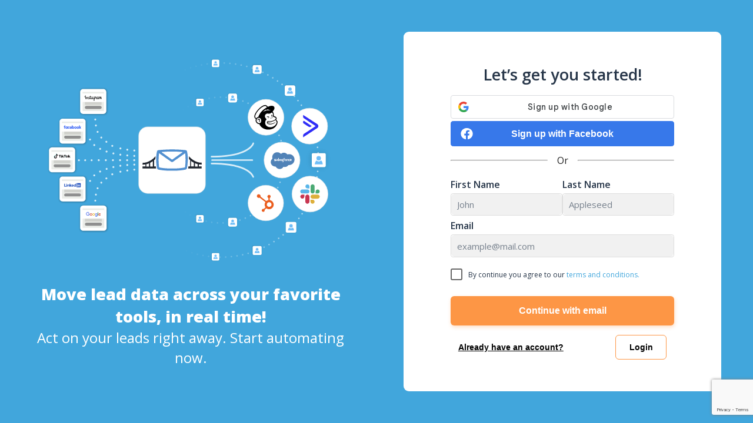

--- FILE ---
content_type: text/html; charset=utf-8
request_url: https://www.google.com/recaptcha/api2/anchor?ar=1&k=6Lfubz8eAAAAAKWS25P0hQ4uBBbW3EIggsY7oN0l&co=aHR0cHM6Ly9hcHAubGVhZHNicmlkZ2UuY29tOjQ0Mw..&hl=en&v=PoyoqOPhxBO7pBk68S4YbpHZ&size=invisible&anchor-ms=20000&execute-ms=30000&cb=ewk3t4d4z54v
body_size: 48741
content:
<!DOCTYPE HTML><html dir="ltr" lang="en"><head><meta http-equiv="Content-Type" content="text/html; charset=UTF-8">
<meta http-equiv="X-UA-Compatible" content="IE=edge">
<title>reCAPTCHA</title>
<style type="text/css">
/* cyrillic-ext */
@font-face {
  font-family: 'Roboto';
  font-style: normal;
  font-weight: 400;
  font-stretch: 100%;
  src: url(//fonts.gstatic.com/s/roboto/v48/KFO7CnqEu92Fr1ME7kSn66aGLdTylUAMa3GUBHMdazTgWw.woff2) format('woff2');
  unicode-range: U+0460-052F, U+1C80-1C8A, U+20B4, U+2DE0-2DFF, U+A640-A69F, U+FE2E-FE2F;
}
/* cyrillic */
@font-face {
  font-family: 'Roboto';
  font-style: normal;
  font-weight: 400;
  font-stretch: 100%;
  src: url(//fonts.gstatic.com/s/roboto/v48/KFO7CnqEu92Fr1ME7kSn66aGLdTylUAMa3iUBHMdazTgWw.woff2) format('woff2');
  unicode-range: U+0301, U+0400-045F, U+0490-0491, U+04B0-04B1, U+2116;
}
/* greek-ext */
@font-face {
  font-family: 'Roboto';
  font-style: normal;
  font-weight: 400;
  font-stretch: 100%;
  src: url(//fonts.gstatic.com/s/roboto/v48/KFO7CnqEu92Fr1ME7kSn66aGLdTylUAMa3CUBHMdazTgWw.woff2) format('woff2');
  unicode-range: U+1F00-1FFF;
}
/* greek */
@font-face {
  font-family: 'Roboto';
  font-style: normal;
  font-weight: 400;
  font-stretch: 100%;
  src: url(//fonts.gstatic.com/s/roboto/v48/KFO7CnqEu92Fr1ME7kSn66aGLdTylUAMa3-UBHMdazTgWw.woff2) format('woff2');
  unicode-range: U+0370-0377, U+037A-037F, U+0384-038A, U+038C, U+038E-03A1, U+03A3-03FF;
}
/* math */
@font-face {
  font-family: 'Roboto';
  font-style: normal;
  font-weight: 400;
  font-stretch: 100%;
  src: url(//fonts.gstatic.com/s/roboto/v48/KFO7CnqEu92Fr1ME7kSn66aGLdTylUAMawCUBHMdazTgWw.woff2) format('woff2');
  unicode-range: U+0302-0303, U+0305, U+0307-0308, U+0310, U+0312, U+0315, U+031A, U+0326-0327, U+032C, U+032F-0330, U+0332-0333, U+0338, U+033A, U+0346, U+034D, U+0391-03A1, U+03A3-03A9, U+03B1-03C9, U+03D1, U+03D5-03D6, U+03F0-03F1, U+03F4-03F5, U+2016-2017, U+2034-2038, U+203C, U+2040, U+2043, U+2047, U+2050, U+2057, U+205F, U+2070-2071, U+2074-208E, U+2090-209C, U+20D0-20DC, U+20E1, U+20E5-20EF, U+2100-2112, U+2114-2115, U+2117-2121, U+2123-214F, U+2190, U+2192, U+2194-21AE, U+21B0-21E5, U+21F1-21F2, U+21F4-2211, U+2213-2214, U+2216-22FF, U+2308-230B, U+2310, U+2319, U+231C-2321, U+2336-237A, U+237C, U+2395, U+239B-23B7, U+23D0, U+23DC-23E1, U+2474-2475, U+25AF, U+25B3, U+25B7, U+25BD, U+25C1, U+25CA, U+25CC, U+25FB, U+266D-266F, U+27C0-27FF, U+2900-2AFF, U+2B0E-2B11, U+2B30-2B4C, U+2BFE, U+3030, U+FF5B, U+FF5D, U+1D400-1D7FF, U+1EE00-1EEFF;
}
/* symbols */
@font-face {
  font-family: 'Roboto';
  font-style: normal;
  font-weight: 400;
  font-stretch: 100%;
  src: url(//fonts.gstatic.com/s/roboto/v48/KFO7CnqEu92Fr1ME7kSn66aGLdTylUAMaxKUBHMdazTgWw.woff2) format('woff2');
  unicode-range: U+0001-000C, U+000E-001F, U+007F-009F, U+20DD-20E0, U+20E2-20E4, U+2150-218F, U+2190, U+2192, U+2194-2199, U+21AF, U+21E6-21F0, U+21F3, U+2218-2219, U+2299, U+22C4-22C6, U+2300-243F, U+2440-244A, U+2460-24FF, U+25A0-27BF, U+2800-28FF, U+2921-2922, U+2981, U+29BF, U+29EB, U+2B00-2BFF, U+4DC0-4DFF, U+FFF9-FFFB, U+10140-1018E, U+10190-1019C, U+101A0, U+101D0-101FD, U+102E0-102FB, U+10E60-10E7E, U+1D2C0-1D2D3, U+1D2E0-1D37F, U+1F000-1F0FF, U+1F100-1F1AD, U+1F1E6-1F1FF, U+1F30D-1F30F, U+1F315, U+1F31C, U+1F31E, U+1F320-1F32C, U+1F336, U+1F378, U+1F37D, U+1F382, U+1F393-1F39F, U+1F3A7-1F3A8, U+1F3AC-1F3AF, U+1F3C2, U+1F3C4-1F3C6, U+1F3CA-1F3CE, U+1F3D4-1F3E0, U+1F3ED, U+1F3F1-1F3F3, U+1F3F5-1F3F7, U+1F408, U+1F415, U+1F41F, U+1F426, U+1F43F, U+1F441-1F442, U+1F444, U+1F446-1F449, U+1F44C-1F44E, U+1F453, U+1F46A, U+1F47D, U+1F4A3, U+1F4B0, U+1F4B3, U+1F4B9, U+1F4BB, U+1F4BF, U+1F4C8-1F4CB, U+1F4D6, U+1F4DA, U+1F4DF, U+1F4E3-1F4E6, U+1F4EA-1F4ED, U+1F4F7, U+1F4F9-1F4FB, U+1F4FD-1F4FE, U+1F503, U+1F507-1F50B, U+1F50D, U+1F512-1F513, U+1F53E-1F54A, U+1F54F-1F5FA, U+1F610, U+1F650-1F67F, U+1F687, U+1F68D, U+1F691, U+1F694, U+1F698, U+1F6AD, U+1F6B2, U+1F6B9-1F6BA, U+1F6BC, U+1F6C6-1F6CF, U+1F6D3-1F6D7, U+1F6E0-1F6EA, U+1F6F0-1F6F3, U+1F6F7-1F6FC, U+1F700-1F7FF, U+1F800-1F80B, U+1F810-1F847, U+1F850-1F859, U+1F860-1F887, U+1F890-1F8AD, U+1F8B0-1F8BB, U+1F8C0-1F8C1, U+1F900-1F90B, U+1F93B, U+1F946, U+1F984, U+1F996, U+1F9E9, U+1FA00-1FA6F, U+1FA70-1FA7C, U+1FA80-1FA89, U+1FA8F-1FAC6, U+1FACE-1FADC, U+1FADF-1FAE9, U+1FAF0-1FAF8, U+1FB00-1FBFF;
}
/* vietnamese */
@font-face {
  font-family: 'Roboto';
  font-style: normal;
  font-weight: 400;
  font-stretch: 100%;
  src: url(//fonts.gstatic.com/s/roboto/v48/KFO7CnqEu92Fr1ME7kSn66aGLdTylUAMa3OUBHMdazTgWw.woff2) format('woff2');
  unicode-range: U+0102-0103, U+0110-0111, U+0128-0129, U+0168-0169, U+01A0-01A1, U+01AF-01B0, U+0300-0301, U+0303-0304, U+0308-0309, U+0323, U+0329, U+1EA0-1EF9, U+20AB;
}
/* latin-ext */
@font-face {
  font-family: 'Roboto';
  font-style: normal;
  font-weight: 400;
  font-stretch: 100%;
  src: url(//fonts.gstatic.com/s/roboto/v48/KFO7CnqEu92Fr1ME7kSn66aGLdTylUAMa3KUBHMdazTgWw.woff2) format('woff2');
  unicode-range: U+0100-02BA, U+02BD-02C5, U+02C7-02CC, U+02CE-02D7, U+02DD-02FF, U+0304, U+0308, U+0329, U+1D00-1DBF, U+1E00-1E9F, U+1EF2-1EFF, U+2020, U+20A0-20AB, U+20AD-20C0, U+2113, U+2C60-2C7F, U+A720-A7FF;
}
/* latin */
@font-face {
  font-family: 'Roboto';
  font-style: normal;
  font-weight: 400;
  font-stretch: 100%;
  src: url(//fonts.gstatic.com/s/roboto/v48/KFO7CnqEu92Fr1ME7kSn66aGLdTylUAMa3yUBHMdazQ.woff2) format('woff2');
  unicode-range: U+0000-00FF, U+0131, U+0152-0153, U+02BB-02BC, U+02C6, U+02DA, U+02DC, U+0304, U+0308, U+0329, U+2000-206F, U+20AC, U+2122, U+2191, U+2193, U+2212, U+2215, U+FEFF, U+FFFD;
}
/* cyrillic-ext */
@font-face {
  font-family: 'Roboto';
  font-style: normal;
  font-weight: 500;
  font-stretch: 100%;
  src: url(//fonts.gstatic.com/s/roboto/v48/KFO7CnqEu92Fr1ME7kSn66aGLdTylUAMa3GUBHMdazTgWw.woff2) format('woff2');
  unicode-range: U+0460-052F, U+1C80-1C8A, U+20B4, U+2DE0-2DFF, U+A640-A69F, U+FE2E-FE2F;
}
/* cyrillic */
@font-face {
  font-family: 'Roboto';
  font-style: normal;
  font-weight: 500;
  font-stretch: 100%;
  src: url(//fonts.gstatic.com/s/roboto/v48/KFO7CnqEu92Fr1ME7kSn66aGLdTylUAMa3iUBHMdazTgWw.woff2) format('woff2');
  unicode-range: U+0301, U+0400-045F, U+0490-0491, U+04B0-04B1, U+2116;
}
/* greek-ext */
@font-face {
  font-family: 'Roboto';
  font-style: normal;
  font-weight: 500;
  font-stretch: 100%;
  src: url(//fonts.gstatic.com/s/roboto/v48/KFO7CnqEu92Fr1ME7kSn66aGLdTylUAMa3CUBHMdazTgWw.woff2) format('woff2');
  unicode-range: U+1F00-1FFF;
}
/* greek */
@font-face {
  font-family: 'Roboto';
  font-style: normal;
  font-weight: 500;
  font-stretch: 100%;
  src: url(//fonts.gstatic.com/s/roboto/v48/KFO7CnqEu92Fr1ME7kSn66aGLdTylUAMa3-UBHMdazTgWw.woff2) format('woff2');
  unicode-range: U+0370-0377, U+037A-037F, U+0384-038A, U+038C, U+038E-03A1, U+03A3-03FF;
}
/* math */
@font-face {
  font-family: 'Roboto';
  font-style: normal;
  font-weight: 500;
  font-stretch: 100%;
  src: url(//fonts.gstatic.com/s/roboto/v48/KFO7CnqEu92Fr1ME7kSn66aGLdTylUAMawCUBHMdazTgWw.woff2) format('woff2');
  unicode-range: U+0302-0303, U+0305, U+0307-0308, U+0310, U+0312, U+0315, U+031A, U+0326-0327, U+032C, U+032F-0330, U+0332-0333, U+0338, U+033A, U+0346, U+034D, U+0391-03A1, U+03A3-03A9, U+03B1-03C9, U+03D1, U+03D5-03D6, U+03F0-03F1, U+03F4-03F5, U+2016-2017, U+2034-2038, U+203C, U+2040, U+2043, U+2047, U+2050, U+2057, U+205F, U+2070-2071, U+2074-208E, U+2090-209C, U+20D0-20DC, U+20E1, U+20E5-20EF, U+2100-2112, U+2114-2115, U+2117-2121, U+2123-214F, U+2190, U+2192, U+2194-21AE, U+21B0-21E5, U+21F1-21F2, U+21F4-2211, U+2213-2214, U+2216-22FF, U+2308-230B, U+2310, U+2319, U+231C-2321, U+2336-237A, U+237C, U+2395, U+239B-23B7, U+23D0, U+23DC-23E1, U+2474-2475, U+25AF, U+25B3, U+25B7, U+25BD, U+25C1, U+25CA, U+25CC, U+25FB, U+266D-266F, U+27C0-27FF, U+2900-2AFF, U+2B0E-2B11, U+2B30-2B4C, U+2BFE, U+3030, U+FF5B, U+FF5D, U+1D400-1D7FF, U+1EE00-1EEFF;
}
/* symbols */
@font-face {
  font-family: 'Roboto';
  font-style: normal;
  font-weight: 500;
  font-stretch: 100%;
  src: url(//fonts.gstatic.com/s/roboto/v48/KFO7CnqEu92Fr1ME7kSn66aGLdTylUAMaxKUBHMdazTgWw.woff2) format('woff2');
  unicode-range: U+0001-000C, U+000E-001F, U+007F-009F, U+20DD-20E0, U+20E2-20E4, U+2150-218F, U+2190, U+2192, U+2194-2199, U+21AF, U+21E6-21F0, U+21F3, U+2218-2219, U+2299, U+22C4-22C6, U+2300-243F, U+2440-244A, U+2460-24FF, U+25A0-27BF, U+2800-28FF, U+2921-2922, U+2981, U+29BF, U+29EB, U+2B00-2BFF, U+4DC0-4DFF, U+FFF9-FFFB, U+10140-1018E, U+10190-1019C, U+101A0, U+101D0-101FD, U+102E0-102FB, U+10E60-10E7E, U+1D2C0-1D2D3, U+1D2E0-1D37F, U+1F000-1F0FF, U+1F100-1F1AD, U+1F1E6-1F1FF, U+1F30D-1F30F, U+1F315, U+1F31C, U+1F31E, U+1F320-1F32C, U+1F336, U+1F378, U+1F37D, U+1F382, U+1F393-1F39F, U+1F3A7-1F3A8, U+1F3AC-1F3AF, U+1F3C2, U+1F3C4-1F3C6, U+1F3CA-1F3CE, U+1F3D4-1F3E0, U+1F3ED, U+1F3F1-1F3F3, U+1F3F5-1F3F7, U+1F408, U+1F415, U+1F41F, U+1F426, U+1F43F, U+1F441-1F442, U+1F444, U+1F446-1F449, U+1F44C-1F44E, U+1F453, U+1F46A, U+1F47D, U+1F4A3, U+1F4B0, U+1F4B3, U+1F4B9, U+1F4BB, U+1F4BF, U+1F4C8-1F4CB, U+1F4D6, U+1F4DA, U+1F4DF, U+1F4E3-1F4E6, U+1F4EA-1F4ED, U+1F4F7, U+1F4F9-1F4FB, U+1F4FD-1F4FE, U+1F503, U+1F507-1F50B, U+1F50D, U+1F512-1F513, U+1F53E-1F54A, U+1F54F-1F5FA, U+1F610, U+1F650-1F67F, U+1F687, U+1F68D, U+1F691, U+1F694, U+1F698, U+1F6AD, U+1F6B2, U+1F6B9-1F6BA, U+1F6BC, U+1F6C6-1F6CF, U+1F6D3-1F6D7, U+1F6E0-1F6EA, U+1F6F0-1F6F3, U+1F6F7-1F6FC, U+1F700-1F7FF, U+1F800-1F80B, U+1F810-1F847, U+1F850-1F859, U+1F860-1F887, U+1F890-1F8AD, U+1F8B0-1F8BB, U+1F8C0-1F8C1, U+1F900-1F90B, U+1F93B, U+1F946, U+1F984, U+1F996, U+1F9E9, U+1FA00-1FA6F, U+1FA70-1FA7C, U+1FA80-1FA89, U+1FA8F-1FAC6, U+1FACE-1FADC, U+1FADF-1FAE9, U+1FAF0-1FAF8, U+1FB00-1FBFF;
}
/* vietnamese */
@font-face {
  font-family: 'Roboto';
  font-style: normal;
  font-weight: 500;
  font-stretch: 100%;
  src: url(//fonts.gstatic.com/s/roboto/v48/KFO7CnqEu92Fr1ME7kSn66aGLdTylUAMa3OUBHMdazTgWw.woff2) format('woff2');
  unicode-range: U+0102-0103, U+0110-0111, U+0128-0129, U+0168-0169, U+01A0-01A1, U+01AF-01B0, U+0300-0301, U+0303-0304, U+0308-0309, U+0323, U+0329, U+1EA0-1EF9, U+20AB;
}
/* latin-ext */
@font-face {
  font-family: 'Roboto';
  font-style: normal;
  font-weight: 500;
  font-stretch: 100%;
  src: url(//fonts.gstatic.com/s/roboto/v48/KFO7CnqEu92Fr1ME7kSn66aGLdTylUAMa3KUBHMdazTgWw.woff2) format('woff2');
  unicode-range: U+0100-02BA, U+02BD-02C5, U+02C7-02CC, U+02CE-02D7, U+02DD-02FF, U+0304, U+0308, U+0329, U+1D00-1DBF, U+1E00-1E9F, U+1EF2-1EFF, U+2020, U+20A0-20AB, U+20AD-20C0, U+2113, U+2C60-2C7F, U+A720-A7FF;
}
/* latin */
@font-face {
  font-family: 'Roboto';
  font-style: normal;
  font-weight: 500;
  font-stretch: 100%;
  src: url(//fonts.gstatic.com/s/roboto/v48/KFO7CnqEu92Fr1ME7kSn66aGLdTylUAMa3yUBHMdazQ.woff2) format('woff2');
  unicode-range: U+0000-00FF, U+0131, U+0152-0153, U+02BB-02BC, U+02C6, U+02DA, U+02DC, U+0304, U+0308, U+0329, U+2000-206F, U+20AC, U+2122, U+2191, U+2193, U+2212, U+2215, U+FEFF, U+FFFD;
}
/* cyrillic-ext */
@font-face {
  font-family: 'Roboto';
  font-style: normal;
  font-weight: 900;
  font-stretch: 100%;
  src: url(//fonts.gstatic.com/s/roboto/v48/KFO7CnqEu92Fr1ME7kSn66aGLdTylUAMa3GUBHMdazTgWw.woff2) format('woff2');
  unicode-range: U+0460-052F, U+1C80-1C8A, U+20B4, U+2DE0-2DFF, U+A640-A69F, U+FE2E-FE2F;
}
/* cyrillic */
@font-face {
  font-family: 'Roboto';
  font-style: normal;
  font-weight: 900;
  font-stretch: 100%;
  src: url(//fonts.gstatic.com/s/roboto/v48/KFO7CnqEu92Fr1ME7kSn66aGLdTylUAMa3iUBHMdazTgWw.woff2) format('woff2');
  unicode-range: U+0301, U+0400-045F, U+0490-0491, U+04B0-04B1, U+2116;
}
/* greek-ext */
@font-face {
  font-family: 'Roboto';
  font-style: normal;
  font-weight: 900;
  font-stretch: 100%;
  src: url(//fonts.gstatic.com/s/roboto/v48/KFO7CnqEu92Fr1ME7kSn66aGLdTylUAMa3CUBHMdazTgWw.woff2) format('woff2');
  unicode-range: U+1F00-1FFF;
}
/* greek */
@font-face {
  font-family: 'Roboto';
  font-style: normal;
  font-weight: 900;
  font-stretch: 100%;
  src: url(//fonts.gstatic.com/s/roboto/v48/KFO7CnqEu92Fr1ME7kSn66aGLdTylUAMa3-UBHMdazTgWw.woff2) format('woff2');
  unicode-range: U+0370-0377, U+037A-037F, U+0384-038A, U+038C, U+038E-03A1, U+03A3-03FF;
}
/* math */
@font-face {
  font-family: 'Roboto';
  font-style: normal;
  font-weight: 900;
  font-stretch: 100%;
  src: url(//fonts.gstatic.com/s/roboto/v48/KFO7CnqEu92Fr1ME7kSn66aGLdTylUAMawCUBHMdazTgWw.woff2) format('woff2');
  unicode-range: U+0302-0303, U+0305, U+0307-0308, U+0310, U+0312, U+0315, U+031A, U+0326-0327, U+032C, U+032F-0330, U+0332-0333, U+0338, U+033A, U+0346, U+034D, U+0391-03A1, U+03A3-03A9, U+03B1-03C9, U+03D1, U+03D5-03D6, U+03F0-03F1, U+03F4-03F5, U+2016-2017, U+2034-2038, U+203C, U+2040, U+2043, U+2047, U+2050, U+2057, U+205F, U+2070-2071, U+2074-208E, U+2090-209C, U+20D0-20DC, U+20E1, U+20E5-20EF, U+2100-2112, U+2114-2115, U+2117-2121, U+2123-214F, U+2190, U+2192, U+2194-21AE, U+21B0-21E5, U+21F1-21F2, U+21F4-2211, U+2213-2214, U+2216-22FF, U+2308-230B, U+2310, U+2319, U+231C-2321, U+2336-237A, U+237C, U+2395, U+239B-23B7, U+23D0, U+23DC-23E1, U+2474-2475, U+25AF, U+25B3, U+25B7, U+25BD, U+25C1, U+25CA, U+25CC, U+25FB, U+266D-266F, U+27C0-27FF, U+2900-2AFF, U+2B0E-2B11, U+2B30-2B4C, U+2BFE, U+3030, U+FF5B, U+FF5D, U+1D400-1D7FF, U+1EE00-1EEFF;
}
/* symbols */
@font-face {
  font-family: 'Roboto';
  font-style: normal;
  font-weight: 900;
  font-stretch: 100%;
  src: url(//fonts.gstatic.com/s/roboto/v48/KFO7CnqEu92Fr1ME7kSn66aGLdTylUAMaxKUBHMdazTgWw.woff2) format('woff2');
  unicode-range: U+0001-000C, U+000E-001F, U+007F-009F, U+20DD-20E0, U+20E2-20E4, U+2150-218F, U+2190, U+2192, U+2194-2199, U+21AF, U+21E6-21F0, U+21F3, U+2218-2219, U+2299, U+22C4-22C6, U+2300-243F, U+2440-244A, U+2460-24FF, U+25A0-27BF, U+2800-28FF, U+2921-2922, U+2981, U+29BF, U+29EB, U+2B00-2BFF, U+4DC0-4DFF, U+FFF9-FFFB, U+10140-1018E, U+10190-1019C, U+101A0, U+101D0-101FD, U+102E0-102FB, U+10E60-10E7E, U+1D2C0-1D2D3, U+1D2E0-1D37F, U+1F000-1F0FF, U+1F100-1F1AD, U+1F1E6-1F1FF, U+1F30D-1F30F, U+1F315, U+1F31C, U+1F31E, U+1F320-1F32C, U+1F336, U+1F378, U+1F37D, U+1F382, U+1F393-1F39F, U+1F3A7-1F3A8, U+1F3AC-1F3AF, U+1F3C2, U+1F3C4-1F3C6, U+1F3CA-1F3CE, U+1F3D4-1F3E0, U+1F3ED, U+1F3F1-1F3F3, U+1F3F5-1F3F7, U+1F408, U+1F415, U+1F41F, U+1F426, U+1F43F, U+1F441-1F442, U+1F444, U+1F446-1F449, U+1F44C-1F44E, U+1F453, U+1F46A, U+1F47D, U+1F4A3, U+1F4B0, U+1F4B3, U+1F4B9, U+1F4BB, U+1F4BF, U+1F4C8-1F4CB, U+1F4D6, U+1F4DA, U+1F4DF, U+1F4E3-1F4E6, U+1F4EA-1F4ED, U+1F4F7, U+1F4F9-1F4FB, U+1F4FD-1F4FE, U+1F503, U+1F507-1F50B, U+1F50D, U+1F512-1F513, U+1F53E-1F54A, U+1F54F-1F5FA, U+1F610, U+1F650-1F67F, U+1F687, U+1F68D, U+1F691, U+1F694, U+1F698, U+1F6AD, U+1F6B2, U+1F6B9-1F6BA, U+1F6BC, U+1F6C6-1F6CF, U+1F6D3-1F6D7, U+1F6E0-1F6EA, U+1F6F0-1F6F3, U+1F6F7-1F6FC, U+1F700-1F7FF, U+1F800-1F80B, U+1F810-1F847, U+1F850-1F859, U+1F860-1F887, U+1F890-1F8AD, U+1F8B0-1F8BB, U+1F8C0-1F8C1, U+1F900-1F90B, U+1F93B, U+1F946, U+1F984, U+1F996, U+1F9E9, U+1FA00-1FA6F, U+1FA70-1FA7C, U+1FA80-1FA89, U+1FA8F-1FAC6, U+1FACE-1FADC, U+1FADF-1FAE9, U+1FAF0-1FAF8, U+1FB00-1FBFF;
}
/* vietnamese */
@font-face {
  font-family: 'Roboto';
  font-style: normal;
  font-weight: 900;
  font-stretch: 100%;
  src: url(//fonts.gstatic.com/s/roboto/v48/KFO7CnqEu92Fr1ME7kSn66aGLdTylUAMa3OUBHMdazTgWw.woff2) format('woff2');
  unicode-range: U+0102-0103, U+0110-0111, U+0128-0129, U+0168-0169, U+01A0-01A1, U+01AF-01B0, U+0300-0301, U+0303-0304, U+0308-0309, U+0323, U+0329, U+1EA0-1EF9, U+20AB;
}
/* latin-ext */
@font-face {
  font-family: 'Roboto';
  font-style: normal;
  font-weight: 900;
  font-stretch: 100%;
  src: url(//fonts.gstatic.com/s/roboto/v48/KFO7CnqEu92Fr1ME7kSn66aGLdTylUAMa3KUBHMdazTgWw.woff2) format('woff2');
  unicode-range: U+0100-02BA, U+02BD-02C5, U+02C7-02CC, U+02CE-02D7, U+02DD-02FF, U+0304, U+0308, U+0329, U+1D00-1DBF, U+1E00-1E9F, U+1EF2-1EFF, U+2020, U+20A0-20AB, U+20AD-20C0, U+2113, U+2C60-2C7F, U+A720-A7FF;
}
/* latin */
@font-face {
  font-family: 'Roboto';
  font-style: normal;
  font-weight: 900;
  font-stretch: 100%;
  src: url(//fonts.gstatic.com/s/roboto/v48/KFO7CnqEu92Fr1ME7kSn66aGLdTylUAMa3yUBHMdazQ.woff2) format('woff2');
  unicode-range: U+0000-00FF, U+0131, U+0152-0153, U+02BB-02BC, U+02C6, U+02DA, U+02DC, U+0304, U+0308, U+0329, U+2000-206F, U+20AC, U+2122, U+2191, U+2193, U+2212, U+2215, U+FEFF, U+FFFD;
}

</style>
<link rel="stylesheet" type="text/css" href="https://www.gstatic.com/recaptcha/releases/PoyoqOPhxBO7pBk68S4YbpHZ/styles__ltr.css">
<script nonce="AgGg3yxcqhTNEtIW7AXV0A" type="text/javascript">window['__recaptcha_api'] = 'https://www.google.com/recaptcha/api2/';</script>
<script type="text/javascript" src="https://www.gstatic.com/recaptcha/releases/PoyoqOPhxBO7pBk68S4YbpHZ/recaptcha__en.js" nonce="AgGg3yxcqhTNEtIW7AXV0A">
      
    </script></head>
<body><div id="rc-anchor-alert" class="rc-anchor-alert"></div>
<input type="hidden" id="recaptcha-token" value="[base64]">
<script type="text/javascript" nonce="AgGg3yxcqhTNEtIW7AXV0A">
      recaptcha.anchor.Main.init("[\x22ainput\x22,[\x22bgdata\x22,\x22\x22,\[base64]/[base64]/[base64]/[base64]/[base64]/[base64]/KGcoTywyNTMsTy5PKSxVRyhPLEMpKTpnKE8sMjUzLEMpLE8pKSxsKSksTykpfSxieT1mdW5jdGlvbihDLE8sdSxsKXtmb3IobD0odT1SKEMpLDApO08+MDtPLS0pbD1sPDw4fFooQyk7ZyhDLHUsbCl9LFVHPWZ1bmN0aW9uKEMsTyl7Qy5pLmxlbmd0aD4xMDQ/[base64]/[base64]/[base64]/[base64]/[base64]/[base64]/[base64]\\u003d\x22,\[base64]\\u003d\x22,\x22IsKEED8uw5DCunNOwq4vwq9RDVdNTFfDkMOlwoxPVzhww7HCuAHDnxTDkRgdClVKDDQRwoBmw7PCqsOcwo7Cu8Kra8OAw7MFwqkxwq8BwqPDvcOtwozDssKECsKJLgMRT2Bua8OEw4l5w4cywoMZwq7CkzIQckJaS8K/H8KlX2jCnMOWRVpkwoHCtMOZwrLCkkrDoXfCisOKwq/CpMKVw70Lwo3Dn8Ouw4TCrgtMNsKOwqbDj8Kxw4IkQcOdw4PClcOmwp49AMOeJjzCp2sGwrzCt8OXCFvDqy5Yw7x/[base64]/DiMOSUcO3w7zDkQnChcOcwr0iCsO9LirCgsOiCnhwKcOsw7rCiTrDg8OEFHwIwofDqkvCpcOIwqzDqMOfYQbDtsK9wqDCrFXCkEIMw4bDi8K3wqo2w7kKwrzCmsKzwqbDvVTDmsKNwonDr0hlwrhbw5U1w4nDjsKBXsKRw7YAPMOcWsKkTB/[base64]/ChcOBFHwZw580UwROQsKuwo/CklRzF8OCw6jCvMKiwo/DpgXCgMOlw4HDhMO0R8OywpXDk8OHKsKOwrrDhcOjw5AUfcOxwrwmw5TCkDxiwpocw4srwp4hSAPCmSNbw4AAcMOPUsORY8KFw5VeDcKMYcKBw5rCg8Ojb8Kdw6XCjwApfgLCqGnDizjCnsKFwpFlwqk2wpEbE8KpwqJGw5hTHX/Cm8OgwrPCmcOwwofDm8Ojwq7CnkHCqcKQw6Ztw4Q1w7bDu2LCjw/CpQ42R8OAw5dnw4rDnD7DsmzCmhYDB0TDvGDDq1Ynw50ea13CgMO1w7XDscOJw6FbNMOWHcOcCcOlccKWwqcawoMWIcObw7g1wrfDqiMcBcO7cMONNcKOPDvCgMK8Cy/Ct8O4wqLDsXHCql8FccOLw43CuAwSVjIvwpjCicO5wqgdw6Egwp7CpTgTw7/Dq8O5wo8cR2zClcKYFXtFJWDDicK0w6Mpw4dpPMKbU0PCrG8VXsKjw6DDkn9NCHU8w57Cij9TwqMXwqvCnEXDsV1AF8KgdULDmsKLwpp1VhfDjg/CmS5mwpTDlcKvWsOaw6tow6LCqsKGOXd+HsO+w6rClcKPV8O5USTDmRYzRMKBw4LDjzsRw40NwpE4dWbDocO2AxvDiWV8SMKNwpIRWWLCjXvDvsKnw4fDihvCmsK9w4diw7rDogBgQn0hDWJYwowWw4HCvDLCrRzDuWJuw5tzKHBRaxDCgMOCOcOEw5Y+OVd/[base64]/EGHDisKjw5rDoC1cw7jCj8OkwrkUw6nDg8OKw5XCnMKBNsK4XhpZVsOKwogUSVzCpsO4wrHCl2jDosKQw6TDssKNbmxKZjbChwHCgcKJDT7CkB7DuAnDrsOJw7dxwoF+w4XCssKowr7CrsK/cm7DmMKXw5FVKAQxwpsKEcOXEcKjDMKowoJ0wrHDscO+w5B4fcKfwo3DtgswwpPDoMOyVMKYwrsdTsO5UcKUOcOMZ8O5w5DDlnvDjMKaGMKydTnCmCPDtlgPwodQw73DnFnCjkvCnMK9ecOYaTjDhcO3C8KFesOqGTrCh8OJwoDDtHFFI8OUNMKaw6zDtRHDs8OPwr/CoMKXYsKhw6LChcOAw4TDmi0gB8KFf8OCAC4tbsOJah/Dvh7DpsKVesK6ZMK9wpzCn8KJGgbCrMK/wq7CpTdsw6PCk2UVdsOyagxrwonDuCPDr8KMw5DCgMOcw4QNBMO8wpHCmsKGG8OCwqEQwrjDqsK/wqjCpsKDLTAAwrhDUnrDjE/[base64]/E8KUw5pnw6N7WsOTImgWw6HCtTvDl8O/w6kAUkwLeRvCu37Clg0fwqzCniDCisORYQPChsKLdGPCgcKfFANpwr7DncO7w7fCvMKmDkhYUcODw78NLBMkw6IldcK+XcKFw4pJVMKscx8GfMObGcKXw4fCkMO5w55qRsK1IzHCrMKkIT7CgsKVwqvCiH/DvsKjHBJhTcOew4HDqHEww7fCrcOETcOhw7d0LcKFd0XCiMKqwoLChSnDgj83w48pYQxLwrLCnFJUwpxHwqDCl8Ktw4TDmcOEPXA9wqdxwrZ4GcKBOxLCj1bCsFhYwq7CmsOfNMKgPil4wodLw77CqjdKNUMod3cOw57CosOUPMOiwq/[base64]/w7Epw6UpJcOdPS4fw4rCtHTDnMO0wqrCs8KFwo1Ifg/[base64]/CnsO7wqRbecOWNjjCmcKkw7bChMKNwos+EETCol7CkMOPNQ8Bw6zCgsKmJw7CtHDDijBtw6DCv8O3ajxLUk0dwoglw57ChhMww5hCWsOiwo4+w5EZw6/[base64]/[base64]/Cm8Olf8ONw7B/[base64]/[base64]/w4nDhMODwrlQwqLCiMKCw7nChw3Dv0lcU8O/woVMC3DCk8Kxw4rChsOpw7DCsVfCrsO/w5vCvwfDlcOsw6zCuMOiw7ZwEw5kJMOCwpozwrZ8asOKJTs6e8KwA07Ds8KEM8KTw6rCkjnDojF2RHlTwrjDkTMvdU/CgsO8MCTDtcO6w5dyZV7CpT/[base64]/[base64]/DlF7CvxENwoJ+bC7CscOaw4oTZW3DqwTDtcK0NEfDjsKtCRstVcKOKDpqw6vDssOibV1Qw5Z/Rg4Ew4cTWCnDusK7w6IuYMOlwoXCv8O0JiDCtsOOw5XCtAvDvMOxw7I7w7EseXjCkcK2IMOkcDTCocKXLGHCl8Oewrt2V0YPw6slNnh3c8K5wq9UwqzCiMOrw7NaTBHCqkMcw5N9wo1VwpUHw7kcw47CosOuw5VWecKVSBbDg8Kuwrk0wobDgS/Do8Ojw6Z7NmlNw4bDtsK7w5toBTFew7HCvnjCuMKsLsKFw6HCiGxzwotGw5w2wr/DtsKSw6dBLXLDrivCqi/Dh8KNcMK+w5tNw6jCusOEeSDCv1jCkzLCvlzCu8OEBsORb8OufVbCv8KTw7HCgcKKdcK6w5fCpsOXc8KvR8OiGsOCw59WR8OBH8K5w63Cn8KAwrIjwqtcw70/w60Hw67DqMKNw5HCrcK+HyRqEAZKKm55woIaw43Dk8Oqw7nCpl3CtMK3QiY/[base64]/[base64]/[base64]/Di8KXwq7CqW4zMETDp0l/K3XCtMK4w5h8e8OSZz4+w6FCUikiw7XDqsOfwr/CgClOwqpMcAVEwrxAw4nCqyxwwqIUCMKzwoXDo8Ouw5k3w6x5C8ONwqvCvcKHG8O8wo7DkVTDqCDCi8OMwrrDvTcfbD5kwqDDuB3Dg8KyUT/CsC5hw5LDnyDDv3Iew7wKwoXDssO/w4Uzwq7Ds1LDpMOFwoNlSjEawp8VA8KIw5zCiX/DgGHCmzTCocO6w6VRw5jDnsO9wp/Cij5zSMOkwq/[base64]/DkUHCiEoEG8K/w43DssKVw5PCmEF+HsOySmocw69Cw4TDuDDCtMKIw7kMw5nDr8OBf8OmMcKATsK7bsOAwqIOd8OvP0UfeMKQw47CoMOdw6LCv8KFw7jCh8OcAmZoOxLCssOwD2VOdAMfUDdFw47Cv8KLEVXDq8OANmHCq1lKw44Bw7bCqcKww5hYHcK/w6cOWBzCkMOZw5FZEhXDh1pgw7XCj8Kuw67CuTPDkULDpcKawpsww6krWjQYw4bChwvCgsKZwqVKw4nCn8OQZMOgwrRqwoxowr3DvVPDmcOKOlTDsMORw6rDucOXRsKkw4V5wrIMQUwiFT93Bm/[base64]/[base64]/[base64]/ChcKqwphNPMKYw4HChC7DlijDisKwCygjwrNOMk9oGcKQwr8EDCXCuMOiwqknw5LDu8KrN1Uhw6d8wpnDm8OOchB0cMKMGGE5wqMNwp7Dmko5MMKPw7hSDVZfIF0aPH0+w4ATQMOdGsOaTSHCmMO9aljDmFzChcKodcOXN1EgSsOBw7ZpTsOLLgPDocKfGsK/w592wpdvHz3DnsOxTcKaZUPCucKHw7c1w4hOw6/ChcO5w79WEF4QaMO2w7QVE8OUwpwbwqYNwotHBcK9A0jCrsOyfMKFZMOQZz7Co8OWw4DCi8KXa357w7bDugkWBCbCpVnDvSkDw4jDpijCjipwcHnCmBlewpjDlsOww7bDhA8yw7/[base64]/Dux9qFjgzM8OycsKuNcOoc04MW8O+wqfCtsO8w6sIFMK8YcKcw5/[base64]/[base64]/QFjDucOiw4rCv2lvwrUEw5HDoiHCicKLLcKxw7XDhMOQw5bDjibDhMKyw7t/Ag7DkcKPwq3DrzhSw7RrfQXCgAVKa8KKw6rDtFN6w450J1vDocOnLnlEVic1w5fCocKyeQTDiHJ2wqt9w7HCtcOtXsKWMsK8w4RWw41gMMK+wpLCncKjUBDCokjDqDcEwoPCtxwJOMKXSBpUHVBswobCvcKnBXBPfD/Cu8Kyw4p9w7bCgcO+b8KOG8KZw5rCilliCFjDrxYLwqA2woPDtcOmRTxCwrzCgmlww6fCqsK9NcOAW8K+cBVbw4vDiwXCs1jCjX52asKZw65JJnEbwplwOijCpVEHdMKJwqTDqx90w5bCkTjCncOewqjDrR/[base64]/[base64]/Cm8O1w7wLw6nCgcKnwogBeMKZfMKRDsKJQ8ONGiLDvD1aw6JowpzDiTp3wpTDqsK+wr/DtxQEesOTw7EjYWoBw6xjw592JMKiacKUworDlQY3W8K7C3nCjhUUw65tYHbCosKfw4oowq3CocKRLnEywoV/XyBzwpd8MMOTwpdzR8O5wovCr3B7wpvDs8OYw5Yxf1dbEsOvbBhAwrdVLcKkw7fCv8K1w7MSwqbDpTVsw5Fyw4tIcTZWIcOuIh7DrTHCosONwoYHwoBxwo4CZFUlA8K/Bl7CsMO8acKqBRxAUz7DoXhawrbDrnNYQsKlw7NkwphjwpwowpFqVkEmLcOmSMKjw6BEwqpbw57DrcK9DMK9w41ObjQNT8OFwo14FyoWYgI3wr7DrMO/NcOvEMOpETjCiQ3Ct8OuP8KLc2lJw6zDkMOeYMOkwpYRIsKbL0jCnMOdw7vCpUnCpzp1w53Cj8Oow50PTXc5EMK+Ix3CkjzClnkewozCicOHw6nDpxrDmyFZOjV1QcKpwp9/GcOnw4lDwoZ1FcOdwpLDlcOXw7how7/CoRoSETPCjcK7w7JDe8O8w7LDnsORwqvCuBIawqRdaRUNeXIww6B1wrJpw4gHM8KqEMOtw4/Do11PAsOHw57DnsKnO1wIw77CuVTDjGPDmDfCgsK8SiB4PcOQasOtw6tBw7/Cp3HCisOmw4fCkcOQw5VTI2tYd8OSWTzCo8OcLic+w6Agwq3Dt8O7w4/CocKdwrHCjy5nw43Cj8K8wrR+w6XDgj5awpbDisKMw4h5wrseUsKXMMOuw4HCmE4+bXVgwozDtsK7woTCvn3DnVDDgQbCnVfCok/DrnkGwroNe3vCicKiw4bCrMKOwoV6Ex3Cu8KUw5vDmXQMIsKQw6nDohwawpYrNE4Mw515KjTCnVgOw7oVcX9zwp7Cq109wqtDPsK/agHDvFnCm8Odw5PDvcKtUsOuwr4Qwr/DoMKVwpJeDcOKwrzCoMK5McKyZifDvcKVXSvDoBVndcOTw4TCncOSTsOWS8KHwpHCmmPDjBTDpkXClg7CgsOSPTUVw7t3w6/DvsOhAHHDuU/[base64]/CkgEUwqHChsOfVcOGbsOvw6vCg11lVRTDp3R9wrdscyXCvhdUwo/Ci8KlJksLwo5jwppjwqYyw5o8LcOodsOgwoFDwqknb2nDlH0PL8ONw7PCqXR8wpAuwr3DuMKmGsKDO8OtAAYmwrw0w4rCrcODZMK/BmR2KMOiNxfDmFfDkE/DqcKGbsO3w58NNMONw7fCjUIYwrnCisKhccKswr7CuBLCm3hpwogfw7AHwotNw64Ww5JwaMKQFcKmw7vDqsK6AsKnO2LDpCsfAcOrw7DDjsOXw4ZAc8O2J8KbwqDDnsOTUkIGwqnCk2/Cg8OZJsOYw5bCvy7Cni9zfMOiEBFePsOFw6dUw7ZHworCr8OpbRhhw5HDnHfDocK+cj9Rw7jCs2HCisOdwr/Ds1PCpR8bLn/DgW4UNsK/wofCrwvDtcOCOB3CrTpRDRdYRsKnHVDCmMO0w41Nw50Nw7VUF8KnwrrCtsOwwo/DnHnCqwEUGcK8MMOtEmTCgcOUeQQ6c8O/[base64]/[base64]/FwNof09lZENLGlnCvn7CiMKDBBHCngzDpzTCkAfDpDvCnj7DsBbCgMKzOcKHBxPDrcO9T1MrMBVBZBHCsE8RSyN7acKmw5fDgcODRMKQY8OoHsKufjovR3Ndw6jDhcOsImhqw5fDlVjCocOhw7/[base64]/CojLCkzYocMKRwrPCrHPCuMOtAsKydWpFTMOpw6AJIRXCiWDCgV9qHMOqS8O9wrPDhiXCqsOyZB/DuHbCiUM9JsKSwoXCn1vCphrCkVjDvx/DlyTClyFzDRHCj8K7GcKsw5PDhcOCEgBAwqDDhMKZwpAtelIWdsKmwoNmD8OVw6l1w6zCgsK+HXQjwp/CvDsiw6nDnXltwogIwr1/bHfDr8Otw6TCscKHfQ7CqlfCncKgJsO+wq51VUnDoUHDv1QjE8Ojw49eTcKSEyrCg0HDrDdCw6hGPxfCl8Kkwro8w7jDkFPDojp5NwghLcOLfXcCw7h4aMO9w4E9w4BcVjlww4QWwpXCmsOjHcO/[base64]/w6o5LnXDkcOww4DCvmrDtcKcw6zCqMOOwppmecOTTsK3dcKgAcK0w6g+M8OLeRYDw5zDmBZuw6Jcw6LCiDnDnMOuAMOfNjvCt8Kxw7zDgVRAwoxpaRUtw5JFR8KQPcKdw5o3KV1Owp9XAhzCjXR6Y8O3YRNhVsK/[base64]/[base64]/DnMO6O8OZwq5Jw7t5wppmw48OwoF0w5nCsXnDjzh/G8KUHDw2ZMKSccOuEwfClDELDltVIlsIB8KrwphTw5EHw4PDm8O/IcO6NcO8w5jCtMOMcUvCkcKSw6XDijMnwoFrw7nDr8K+McKMVMOUKFdZwqp1XsOCE3Mfwp/DuQbDv1dkwrc9CzDDjsK5HkRgDjPDusOGw50LOsKKw6nCqsO+w67DrzEjdm3CiMKiwpbDk3wpwpfCpMOPwrcxw6HDkMOnwrrCs8KeYBwSwpjCtnHDtko8wo/Ci8K7w5Y/MMKzwphSZ8Kmwo8ACMKpwpXCh8KOTsOYNcKuw6nCg2TDh8K3w6U0I8OzbcKzcMOsw4vCoMOfOcKxbEzDggE4w6J9w5/DosOdFcOkH8O/[base64]/Cm8OYNMK3MBLDpMO0dcKuD8KGRgbDjyPClMKgQlksPcO1Q8K7wp/DiU3DhXMTwpTDgsO1bcOfw6jDnATDl8O7wrjDi8KSL8KtwrLDowoQw4pRLsKsw6zCnXliPE/[base64]/Cgy/DtMKEfB8jw7DDjlpww77Ck8KYLDbDgsOJb8KCwodpRMKqw6lLM0PDoXHDlXTDp0pCwpF8w7k4R8O1w4EXw5RxAhwcw4nCmTbCknULwr86JWfCisOOfy0Yw683W8OLbMO/woPDqMOMJ017wpA6wqI+AsKZw40reMOlw4VTcsK2wpNGR8OwwqkNPsKGU8OzBcKhMsOzecOzPy7CosK1w6BKwqbDjDLClm/CusK4wpI/V3wDCFfCv8OkwoDDkALCqsKfQMKQHW8sX8KHwrt0GcO3w5coRMOqwr1nbMOfOMOew5IPBcK5DMOwwpvCrSp1wpIkS2XCvW/[base64]/[base64]/CtMOcw4DCtMOBODtew5jDpcKCwpDDrSLCjXbDhmHDpsOlw7Z2w5orw4fDjx7CoRgjwrlySg/Dl8KuHUTDv8KsKTDCsMOOS8KFVxbDgMO0w7/[base64]/wonCv8Kpw4PCn8OjwoXDp8KDw5rCm1AwT8Kcwr8OVgwmw6PDiADDg8OZw7rDvcOhFcO3wqLCvMOgwpLCnRlswroobMOZwqJ7wq0ewoLDvMOiNhXCrUvCgQR1woEVP8OcwpHDvsKQe8Ogw7XCvsKxw6pnPADDosKYwp/ClMO9b0HDpnd/wqbDgzQuw7fCh3fCpHt8f0RRdcO8GldGdE3DqWDCnsO0woDCgcOdT2HCt0zDujUNTibCrsKJw6sfw7N1wrFRwoRCdz7CrFnDjMOmdcO4C8KXZRQJwpfDuXcjwpPCuknDvcOmR8OQPiXDlcOhw63DtcK2w4gnw7fCoMO0wq/CuEJpwoh2FETCkMKfwpXCvcODbREfZBJDwpt6PcKdwqEaAcOqwrTDq8O3woXDh8K3w4BCw7PDvcKiw5Vhwqltwp3CgxEsasKveWo0wqfDuMOrwq9Zw51rw7nDoiFTTMKjC8OFCkw7PVREIn8VAQrDqzPDrBfDpcKowpQqwpPDtMKjXXA7SD9RwrlULMKnwo/Cs8O4wrJvOcOXwqoAUMKXwqM6aMKgNy7CpcK4LTXClMOuOGM5EcOLw5ZBWCNzBVLCkMOsQGAsChjChWkYwofCtAd7wrTChVjDoxZQw6PCpsO+YBfCu8OkasKiw4Bsf8Oswptaw5BpwrHCrcO1wq42TCTDgcOeIVUGwovCm1RhYMOGDh7DpE4/ZHHDucKNcFnCqcOAw6JCwq7Cp8OfOcOjen/ChMOkPjZZIUQ5ccOPIzkrw6J/CcO0w7HCkHBAfnPDtyXCrBJMd8KHwrxOVRIXP0TClsOqw5c2AsKyYMO9XRwOw659wqzClRLCv8KBw7vDt8KCw5jDoxgPwq3CkWM6woLCq8KLesKEw4zCm8K2e0DDi8KvVcKrAMKAw41zCcOxclzDjcKBCHjDo8OawrDDvsO2HcKow7rDknzCncKBfMKtwr4LKT/DgcKKEMOPwrd3wqtGw64rPMKfSStQwrpswq8kLsK9w4zDqUoGcMOSHyxLwrfDqsObw509w4w8w74Zwr7DsMKtbcOAE8OxwoxWwr7CgFrCmMOeNkRxTsOtN8KIVnZyWj7CmcOIccO/[base64]/Dv8Oawp/CscKhQMOOP8KLUMOewqhTwpM0wrJzw7PCjMO4w7EFU8KTblXCkCXClCDDlMKTwq/[base64]/XHfDsCjDu03DvsKEwrE8wqtTbyzDtzsQwrvCsMKYw4dFf8K0Jz7DkzPDp8ORw58cVMOhw5RxRsOCwoPCkMKJw6XDlMKdwo1Uw4oCfcO3w4JSw6HCpGgbOsKMw5HCvRhUwo/DnMOFOAF+w6BZwp7DosKcwp0wfMKPwqQxwrTDpMOhC8KCOsO6w5EVCwfCpMOqwoxLHhPDjUnDtDs2w67CslcuwqXCmsOvKcKpDCA5wqbDrsKrPWfCusKkPU/CklbDohTDgDhscsObHMKSZsOQwpRHw7czw6HDssOOwrHDohHCp8K1w6VKw4fDuALDqnRKaDcuGGfCl8KTw55fWsOzwqF/wpYlwrpfWcK/w6fCscOpThYoOMOswrQCw4vCpykfK8O7HzzDgsO1asKER8O0w6wVw4BsVMO0F8KZKcKWw4rDiMKOwpTCmMOQBAzCkcO2wqZ9wpnDk0cAwplUw6zCvhkQwrDCj1xVwrrCqcKNBwIFIsKPw6MzLl/DrwrCgcKhwqRgwqfCvAfCscKhw7guJDc3wodYw63DnsKaAcKEwpLDocOhw6oEwoXDn8O/w7M7AcKbwpYzwpfClyMBMC04w5HCj0gvw5TDkMKyCMOWw41PKMO5L8OmwrAFw6HDo8O+wovDm0DDtgXDozPDjw7CmMOOREbDt8KZw5BKa13DpG/ChnrDowfDiTspwo/ClMKYdXg2woF9w5XDosOrwr9lCsKFe8Kew4YEwqMiWMK2w4/Ci8O3w7ZvU8OZZyzCkB/[base64]/Dl8Klw5nChsKGw4PDlWHCmMO2wql3QsK7asOLY2JVw5lfw4c9TH0uFMO7AjzDpRnCv8O5by7ChGzDpmQvHsKqwpLCpsOCw6hvwr0Jw7JeTMOvFMK6RsKmwpMEdcKAw5w3EwfDn8KfWsKNw6/Cv8OFLsKqACfCrXlGw7czCj/[base64]/CgBgJG8ODajJ9w6XClwnDkMOLw7URwprCosOrf3IEesKfwprCo8K0YMOTwqA/w5Uxw6hCLsOLw57Cg8OTwpbCqsOvwqI1D8OvLEXCuSpxwqQZw6VSIMKbKz1iGwvCssOJaA5PQFd+wrcIwoXCpjzCml1gwrQ1asO6bMORwrBVZcOdFkA5wovCh8KReMK/[base64]/[base64]/CqFnCqsOEw5t5cjDDsmvDpcOYwpUrwoDDtF7Dnjs/[base64]/[base64]/YsKxAsKAwpvClsOlZmLCv0Bqw6rCkMO9wq7ClMOjRBfDvAfDusOswqc1Ri7Cm8O2w5LCo8KXEcKMw5UDC3/CvV5ENxbClsOGSQLDuAXDuSxhwpFYcCjCsGkLw5vDlQkowqLCjcO6w4DCuQvDp8KQwo1mwpXDksOnw64hw5VqwrLDqwzCh8OrFGc1eMKzPAwrGsO7wrnCvMObw4/DgsKww5vCm8K9c2/[base64]/[base64]/CklLDpxUpScKMSBTCtMO7F2F8KRrDn8Oawr/CtlQES8OBw4zCpCd4J3zDiSvDs1ALwp9zLMK1w5vCp8ONGwcqw5HCo2LCoAxiwo8Nw7fCmEUeTTcdwozCnsKZDMKgASHCgXbDk8Khw43Dvm0YFMKAYC/CkSrCnMKuwoNoQGzDrsKnTjI+LTLDn8OowqZhw6DDssODw5PDrsOTwp3Cm3DCgHkOXEoQw7/DuMO3DxbCnMOaw49CwrHDvMOpwrbCisOiwqfCtcOJwrvChcKOS8OidcK7w4/DnEMjwq3CnidvJcO2IkdlC8OAw64PwrZGw4vCocO6P2klwrcwVsKKwrRUwqTChU/CqWLCtGQ+wobCrmlbw79WK0PCu3jDgcOdEsKYchJzUcKpScOJKnXDohnCh8KzWBvDoMOcwovCkyMvcMK4bMKpw4xzeMOyw5PCgQl1w6rCicOdehvDnRXCtcKjw6/DixzDplgkW8K+bT/CiVTDqMOTw7MoSMKqTysVacK+w7fCsgzDosKSLcKHw5rDq8KDw5g+QAjDtR/[base64]/CssKYwrfCmsODYcOndMOXIMK6ZRvCtcK2TQgTwodAK8KOw4gDwoPDu8OQaUtDw7k4HcKjYMKNSCDDqm7Dp8KkLsOYUMOqR8KAUV9pw6sxw5k/w4lzR8Olw67CnVLDnsOVw73CkcK3w77CjMKJw6jCuMOiw4LDlR12D0hIbsO/[base64]/[base64]/w7/DtWjDjcKOAcK7wrHCtMKwwoRAYsO/wrDCrSDDt8KqwoXCmVZFwrdkwqvCk8O7wqrDiUHDjRQOwo3Cj8K4w4c6w4rDuRAqwp7Cli90Y8Ogb8OxwpZBwqpNw67CucKJQwd6wq8MwqzCuj3Cgw7CuxLDlmIQwppMQsK0AkPDkhxBWV4tGsKSwrrCl0hJw4vDi8ONw6nDoEdyKkNvw4rDlmTDjHMtLhVFTMK/[base64]/[base64]/Dq8ORwpLDpMKIGGbDiE0Swq49w6BQwqxhwoJ0acKNKmV+Dk7ChsKew6x1w74IC8OFwoREw7/DoFfCtcKre8Kjw43CnMOwPcKKwpDCoMO4B8OWdMKuw7zDgsOnwrNhw5wIwq/DuHE2wrjCmhDDosKBwo9Vw5PCqMOjSVfCjMOuC0nDqUrCp8KuNCjCksOhw7vDo14qwpQtw6Z+HMKLEll3YigGw5l4wqTDkCsKQcOpNMK8cMOTw4/DqsOZDgbCt8KpbsKcIsOqwp0Vw74uwoLDssOXw4tNwq7DmsKIwqkDwp/[base64]/Dmj3CrBPCuhQgw7/DthXDoR1yDnxPw5fCmDzCvsK9KxJkRsOaGhzCgcOOw6/CrBjCnsKyQUcNw7ZGwrV+fw3CugLDvcOLwrMlw43CrDPDgxplwp/DvBhlMkY7wqIJwq/Dq8ONw4Nzw5lIacOxKU86eFFYUm3DqMKcw6ogwpwgwqrDmcOqLcKhcMKMM0jCpGvCtsOIUAczPUVTw6BqNEjDrMKgZcKuwqPDg1zCvsKFwrnDq8OQwprDky3DmsKyQAvCmsKwwqzDoMOjw6zDo8O5EDHCrEjDm8Oiw6/[base64]/CuGwre8OKwovDjcOQw5coG2VVTGvCjMKfw6oSXcOkBXnDuMKrY17DsMKqw7liT8OaQMKgRsOdK8KrwrFxw4rClBwEwqttw57DszJawoPCnmoXwqTDh3VmJMOOwrwlw7zDuG7CsHlIwoLCk8Opw5zCm8Kiw4IBR3x7WR/CnRVUdMKabWXDpMKOQjR6S8OHwqInIwwSUMOKw7nDnxnDjMOrZ8O7WMKCPsKaw7YreGMWYz8pWgFvwoDDl2hwPyN5wr9lwo02w6jDrRFlFjQfIUvCmcKhw7IFcTgbb8KQwrLCsGHDv8KlNzHDgAdETgpBwqTDvREmwpBkVHPCrMKkwq7CkgDCqD/DoRdYw4TDvMKRw5gxw5xkYFTCgsKkw7XDosOTYMOAUcOLwoQWw44pchjDv8Kqwp3ClTcXf23CtsOXUMKpw6N4wqLCpn1YEcOVJ8KkYkvCmU8BEj/DgX3DucK5wrk/dcKVdMO9w4J4N8KlJsOvw4/CsWDCg8OZw7UlbsOJcTI8AsOJw6nCpcODw6rCnFF8wrhiwrXCo1YOKhhiw4/CkAjDnExXSAIfKDUmw7/DjzZmEAB6XMKiw4AEw43Cj8KQYcOvwqdgFMK9C8OKWF5pw4nDjxDDrsK9wrLCh3HCpH/DhSkJTCEjeSAKTcK8wppewpN+DwgKw5zCjRlbw7/CpX5owoIvCUbCrWoaw5/ClcKKwqpeHVfDiWDDsMKhHsOzwo7DiWwkMsKWwrjDtMK1AUEJwrTCtMOxY8OKworDlwvDgn07VMKAwpnDnMOyOsK+wqZMw70wKnbCtMKAZwVEDhzCi1DDlMORw5nCr8OPw4/Cn8OJM8K+woXDuUPDgyDCgUIkwqnDs8KJBsKkA8K2PFglwpMSwrVgWCXDnhtcw4bClTXCt1p1wpTDoSLDvxx4w5HDpEMsw5k9w5fCuzHCnD9ow5rCpiBPQGo3WXzDkRkLLsOkFnnCj8O7ScO4wptnNcKZwpHCjMOSw4jCvBTDhFh0OXg2N24Fw67DjmZDcAnCqHBJwq/CkcKjw6NrC8K8wrbDt0RxXsKzHwDCpHvClUsKwpnCmcKANBdJw5zDtDPCocKPEMKfw4NKwoIdw5QaVsO/GcKpw63DssKSDC1Tw4vDjsKjwqkSJcK/w6PDjCHClsO1wrkJwpfDucONwojCkcOmw5zCgMKyw4dIw7LDq8OKRl0RQ8KQwqjDjMOWw7cKFTsuwoB/TFrDoBPDpcONw6bCm8KtTMO4HFfCh1A9wrENw5Jywr3DlzTDssO3TDDDh2bCvcK4wqnDokXDrgHCuMKrwoRuclPCvHEWwp58w51CwoFce8ObIQN0w4/Dn8OTw6/CqX/Cvx7DoTrCkjvChkd0e8KXXlITFsOfwpDDh3Fmw57CjhnCtsOUFsKwB2PDu8KOwr/CkQHDgTggw7LCm14WVWUQwqpWLMKuRcK1w4/DgXnCg3vDqMKKXsKTSA96dkEtwr7Cs8OGw6fCq10dGFXDrUUgLsOmZz1FVDHDsm/[base64]/w6Ijwrtowp1jcQLDj8K6M3U1CTXCk8KGEsOkwrfDv8ObdsKLw7EnI8KowocSwqXCj8K1WHgfwoYtw4dYwoIVw7nDvsK/UsK6woVdexHCsWoNw5YZUQYHwq8PwqLDqMOrwpLDiMKQwqYnwqddNHHDhsKKwoXDlEnChcOhTsKhw7nDn8KLWcKKMsOACCrDmcKfb27DhcKFScOVTkvCpMOgLcOgw6lPU8Ktw6fCsmlXwq5hU2sdwp/DjXzDqMOAwr/DqMKBCBttw7TCi8Oewq3CsSbCnwFpw614esOibcKOwoLCkcKFwpjCm1vCocOFfsKwP8KDwrPDnmt0SkZuQ8KHfcKeJcKBwq/Cg8Ofw6URw6Riw4/Dkwkdwr/ClUfDh1nCjkbCtEIPw6TDjMKmIcKUwptNSBdhwrnCh8O8MXnCjmtWwo0Dw7hnPcKedFUtQ8KrFH7DiBhewp02wozDqsOdasKEHsOYwppqw6nCjMOrfcKkdMKPSMK7FlcnwrTCjcKpByPCvWzDjMKGZV4vMhI4AQvCisOSZcOcw793TcOlw65LRE/Dp3/CvnjCuH7CtMKzcjzDlMO/MsKYw4w1XMKDABHCl8KJOAE6VMK4InBvw5BxAsKQZxvDucO6wrXDhhZlQsKyTjAhw6Q/w67CksOUIMO6W8OJw4hiwpXDgsK5wr/Dojs9IsOswolpwr7DqwB0w4PDiWDClcK1wp02wr/DqBXDrRVHw4dSbMKvw77CqWfDnMKmwqjDncKAw7dXKcOCwo8jM8KeTMKBZMKhwo/Dkypdw4FXSkEGTUxmSHfDt8K4LRrDjsOeYMO1w5LCuAbCkMKXagwPK8ONbR0NaMOoMw3DlC0bGcKrw4nCqcKXaVjDpkvDo8ODwpzCpcKNfcKgw6LCkg/DuMKPw7JlwrcGOCLDpi82wpN+wqlAHARawqbCkMOvPcKATRDDtE8vw4HDh8OYw5jDhG1Vw6nDscKld8KSNjYGdz/Dj2oWJ8KEw7/DvwocZ1xieV3ClW3Dsk5SwrMAbAbCjALDiDF+OsONwqLCmTDDlcKdWFJGwrhvW2FlwqLDv8K+w6E/wrs9w75dwobDihE1WHbClRs5S8OOKcKTwqTCvSXCnQ/DuD0tX8O1wqVrE2DCjMOawo/CrxDCu8OowpfDv017IibDuBrCgcKawptNwpLCjSorwqzDvXonw5rCmnwXLsK8Z8OhIcOcwrB7w7fDosO/D3/DlTnCgz7DlWzDi0TDhkjChA/DtsKJPcKMNcKwPMKmVnbDjXhZwpzCt0YOZWYxL1vDjU3DrDHCocKXRmIowrs2wppQw4PDhMO9R1pSw5DCucK5wrDDpMKewrXDn8OXI0TCgR0NFcKLwrfCtUUzwpx0R03DtQZFw7jCucKIRAvCh8KFY8OCw7DCrgwKHcO/wqbCuxhvMcOYw6g6w5dSw43DoAnDtRMSE8Kbw4MEw6olw4oyPcKwQxHDssKdw7Y6bMKSTMKhB0TDq8KaAQMGw4U/[base64]/Cu8O6w5LCosKbwpNKBsKLBzrCpMOiAsK1d8Kgwo0Aw6jDuFcuwpDDo15cw7jDqkpSfybDlmTCscKtwoXDsMOSw6V7TzdIw6zDv8KNSsK9woVPwpvDq8OFw4HDn8KVZ8Omw4TCnGgjw7c6Ay9kw45xQMOQeWVVw60Ww77Cg2EZwqDCp8KBGTZ+AwbDmDPCq8O4w7/CqsKAw6FhElNOwqXDhADCgMKjVUNbwoLChMK2w74aKgQXw6PCmkPCg8KWwrEWTsKqWsKHwo/Ds3jDkMO9woZDw4w5XMOpwoISEMKfw6HCjsOmwobDr2nChsKFwr5aw7B5wrtIJ8OFw5REw67CsTJUX1vCusOCwoURY2VCw77DpBjDh8K4w78MwqPDrTHDqlxHYQ/ChArDrno3bU/DnDHCmMKcwobCnsKNwr0LRMOEB8Ogw5fDiHzCkEnCpiXDpRjDuFfCqMOpw6cnwrwww7NeZHrCrsOkw4TCpcK9w63CkSHDmsKzw5cQI3cZw4U/wp5GFCHDl8Kcwqp3w6lEbybDjcKJPMK1dHJ6wrd/CRDDg8OHwqbCvcKcYljDggHCiMOyJ8K3esKJwpHCm8K9Ah9EwqPCgsOICMKBQCvDul/Cv8OWw6oIJGrDmyrCrMOrwpvDqUolZcOKw74FwrYJwqAcOiNMODIfw4/DrEVQDcKJwrdywot7woXCp8KKw4rCsVIwwpE4w4A+bEdMwqlDwpE9wqPDqRw8w7XCrMOXw6h/dcOTVMOswpEnwqLCjR3CtcO3w7LDvcKQwoUIb8O/w5sDbcKFwrfDpsKKwoZhWsK9wrFXwo7CtzHCgsK1wrtDPcKOfXRGwqfCgcKqCsOgPWlJVMO/[base64]/Cg8OQMMKyJcKsw4ccw5zDizA8asOKw7VTwqlvwpEPw5wNwqlNwp/CuMO2QUjDoQ4jTx7Dk1nCphJpXThAw5A0w6jDscKHwrQKdsOvFFVFY8OOGsK2CcK7wq5iw4pRQ8OtW2E1wprCiMOBwqbDvCoJZmLClzxUKsKdSEzCkUDDk0/CpsK1c8OBw5HCmMOTbMOicBrDksOIwqZ9wrAWZsKlw5vDpzrDqsKRbxJbwoUfwrPCtDnDlTrCnxcuwrkOGxrCuMOFwpTDnMKRH8K2wrzDpTzDkmwuZSrCs0gzL0QjwqzCvcO/d8KYw5wtwqrCmVvCq8KCGn7CscKVwobCmH10w6VPwoDClkvDpMOKwqkKwpgBVQjDkiPDiMKRw4E0wofCqcKhw6TDlsKeKgllwr3DqEYyeEvCicKgMcOzAMKhw714YsKiKMK1woAWO3JDHSVAwq/CsXTCkWNfBsOZMDLDgMKuIhPCpcKwM8Kzw69HOxzCnU9NKyDDqFY3wpJ4wrbCvE0uw5pALMKyUFIQFMOKw4ktwrlTSRlVB8Oqw7QyRsKqIcK5e8Otfx7CtsO/[base64]/CjyzDuhrCrMOmQy7CimnDncK1PMKkFitQCUrDs3Y8wqXChcK0wqDCssOwwrrDjRPCm3bDgF7DkjnDkMKoYMKSwrIKwqtla097wqjCgn1lwrs1LkI/w5c0QcOWCgLCoA1WwokSOcOjC8O2w6cZw4fDosKrJMOaLcKDJnFrwqzDk8KfHwZNGcK/w7ITwr3DiwbDk1PDh8OMwrYacjwNR25qwrtYw6V7wrVvw5MPFkMcZ0/CjAY9woxVwolwwqHCisOYw7HDtA/Cq8KiNGbDhzXDgMKywoRmwpERTyDCtcKNGwRiEUN4PCHDhEBiwrfDj8OZCsOUfMKSegsZw640wonDgsOywrlfEMOPwo1hesOCwowBw4kSOy9t\x22],null,[\x22conf\x22,null,\x226Lfubz8eAAAAAKWS25P0hQ4uBBbW3EIggsY7oN0l\x22,0,null,null,null,1,[21,125,63,73,95,87,41,43,42,83,102,105,109,121],[1017145,478],0,null,null,null,null,0,null,0,null,700,1,null,0,\[base64]/76lBhnEnQkZnOKMAhk\\u003d\x22,0,0,null,null,1,null,0,0,null,null,null,0],\x22https://app.leadsbridge.com:443\x22,null,[3,1,1],null,null,null,1,3600,[\x22https://www.google.com/intl/en/policies/privacy/\x22,\x22https://www.google.com/intl/en/policies/terms/\x22],\x22saxnoHRx/hihA1XAM4AkBpuP6N/ylk6eXGBUNkWVacs\\u003d\x22,1,0,null,1,1768955044824,0,0,[14,170,70,249,134],null,[161,241],\x22RC-vREtqNLfmf0TOw\x22,null,null,null,null,null,\x220dAFcWeA6AVUMthJ3X8WZeEbdo0hFTPfFJsyv_GRuBMuIwOhP-eq63HrX75WgmvLBVNU3BRVmgzFibMKqOhKmqxH-jfhQkfnX4WA\x22,1769037844900]");
    </script></body></html>

--- FILE ---
content_type: text/javascript
request_url: https://app.leadsbridge.com/static/js/main-43dd7041-4f3bd23b1f7f38a35be4.js
body_size: 12363
content:
/*! For license information please see main-43dd7041-4f3bd23b1f7f38a35be4.js.LICENSE.txt */
!function(){try{var t="undefined"!=typeof window?window:"undefined"!=typeof global?global:"undefined"!=typeof self?self:{},e=(new t.Error).stack;e&&(t._sentryDebugIds=t._sentryDebugIds||{},t._sentryDebugIds[e]="7d13e1d8-42cd-4100-aa04-6d3485dfcade",t._sentryDebugIdIdentifier="sentry-dbid-7d13e1d8-42cd-4100-aa04-6d3485dfcade")}catch(t){}}();var _global="undefined"!=typeof window?window:"undefined"!=typeof global?global:"undefined"!=typeof self?self:{};_global.SENTRY_RELEASE={id:"5328ce8ad85d42fcae7afedb0063d8b53c083159"},(self.webpackChunkleadsbridge=self.webpackChunkleadsbridge||[]).push([[4673],{61912:(t,e,r)=>{"use strict";r.d(e,{Z:()=>n});var n=function(){function t(t){var e=t||{},r=e.Username,n=e.Password,o=e.AuthParameters,i=e.ClientMetadata;this.validationData=e.ValidationData||{},this.authParameters=o||{},this.clientMetadata=i||{},this.username=r,this.password=n}var e=t.prototype;return e.getUsername=function(){return this.username},e.getPassword=function(){return this.password},e.getValidationData=function(){return this.validationData},e.getAuthParameters=function(){return this.authParameters},e.getClientMetadata=function(){return this.clientMetadata},t}()},15915:(t,e,r)=>{"use strict";r.d(e,{Z:()=>g});var n,o=r(75369),i=r(30196),s=r.n(i),a=(r(56514),r(14165)),u=r.n(a),c=r(80300),h=r.n(c);if("undefined"!=typeof window&&window.crypto&&(n=window.crypto),!n&&"undefined"!=typeof window&&window.msCrypto&&(n=window.msCrypto),!n&&void 0!==r.g&&r.g.crypto&&(n=r.g.crypto),!n)try{n=r(56249)}catch(t){}function f(){if(n){if("function"==typeof n.getRandomValues)try{return n.getRandomValues(new Uint32Array(1))[0]}catch(t){}if("function"==typeof n.randomBytes)try{return n.randomBytes(4).readInt32LE()}catch(t){}}throw new Error("Native crypto module could not be used to get secure random number.")}var p=function(){function t(t,e){t=this.words=t||[],this.sigBytes=null!=e?e:4*t.length}var e=t.prototype;return e.random=function(e){for(var r=[],n=0;e>n;n+=4)r.push(f());return new t(r,e)},e.toString=function(){return function(t){for(var e=t.words,r=t.sigBytes,n=[],o=0;r>o;o++){var i=e[o>>>2]>>>24-o%4*8&255;n.push((i>>>4).toString(16)),n.push((15&i).toString(16))}return n.join("")}(this)},t}(),l=r(15971);function d(t){return o.lW.from((new p).random(t).toString(),"hex")}var m=/^[89a-f]/i,g=function(){function t(t){this.N=new l.Z("[base64]",16),this.g=new l.Z("2",16),this.k=new l.Z(this.hexHash(""+this.padHex(this.N)+this.padHex(this.g)),16),this.smallAValue=this.generateRandomSmallA(),this.getLargeAValue((function(){})),this.infoBits=o.lW.from("Caldera Derived Key","utf8"),this.poolName=t}var e=t.prototype;return e.getSmallAValue=function(){return this.smallAValue},e.getLargeAValue=function(t){var e=this;this.largeAValue?t(null,this.largeAValue):this.calculateA(this.smallAValue,(function(r,n){r&&t(r,null),e.largeAValue=n,t(null,e.largeAValue)}))},e.generateRandomSmallA=function(){var t=d(128).toString("hex");return new l.Z(t,16)},e.generateRandomString=function(){return d(40).toString("base64")},e.getRandomPassword=function(){return this.randomPassword},e.getSaltDevices=function(){return this.SaltToHashDevices},e.getVerifierDevices=function(){return this.verifierDevices},e.generateHashDevice=function(t,e,r){var n=this;this.randomPassword=this.generateRandomString();var o=this.hash(""+t+e+":"+this.randomPassword),i=d(16).toString("hex");this.SaltToHashDevices=this.padHex(new l.Z(i,16)),this.g.modPow(new l.Z(this.hexHash(this.SaltToHashDevices+o),16),this.N,(function(t,e){t&&r(t,null),n.verifierDevices=n.padHex(e),r(null,null)}))},e.calculateA=function(t,e){var r=this;this.g.modPow(t,this.N,(function(t,n){t&&e(t,null),n.mod(r.N).equals(l.Z.ZERO)&&e(new Error("Illegal paramater. A mod N cannot be 0."),null),e(null,n)}))},e.calculateU=function(t,e){return this.UHexHash=this.hexHash(this.padHex(t)+this.padHex(e)),new l.Z(this.UHexHash,16)},e.hash=function(t){var e=t instanceof o.lW?s().lib.WordArray.create(t):t,r=u()(e).toString();return new Array(64-r.length).join("0")+r},e.hexHash=function(t){return this.hash(o.lW.from(t,"hex"))},e.computehkdf=function(t,e){var r=s().lib.WordArray.create(o.lW.concat([this.infoBits,o.lW.from(String.fromCharCode(1),"utf8")])),n=t instanceof o.lW?s().lib.WordArray.create(t):t,i=e instanceof o.lW?s().lib.WordArray.create(e):e,a=h()(n,i),u=h()(r,a);return o.lW.from(u.toString(),"hex").slice(0,16)},e.getPasswordAuthenticationKey=function(t,e,r,n,i){var s=this;if(r.mod(this.N).equals(l.Z.ZERO))throw new Error("B cannot be zero.");if(this.UValue=this.calculateU(this.largeAValue,r),this.UValue.equals(l.Z.ZERO))throw new Error("U cannot be zero.");var a=this.hash(""+this.poolName+t+":"+e),u=new l.Z(this.hexHash(this.padHex(n)+a),16);this.calculateS(u,r,(function(t,e){t&&i(t,null);var r=s.computehkdf(o.lW.from(s.padHex(e),"hex"),o.lW.from(s.padHex(s.UValue),"hex"));i(null,r)}))},e.calculateS=function(t,e,r){var n=this;this.g.modPow(t,this.N,(function(o,i){o&&r(o,null),e.subtract(n.k.multiply(i)).modPow(n.smallAValue.add(n.UValue.multiply(t)),n.N,(function(t,e){t&&r(t,null),r(null,e.mod(n.N))}))}))},e.getNewPasswordRequiredChallengeUserAttributePrefix=function(){return"userAttributes."},e.padHex=function(t){if(!(t instanceof l.Z))throw new Error("Not a BigInteger");var e=0>t.compareTo(l.Z.ZERO),r=t.abs().toString(16);if(r=m.test(r=r.length%2!=0?"0"+r:r)?"00"+r:r,e){var n=r.split("").map((function(t){var e=15&~parseInt(t,16);return"0123456789ABCDEF".charAt(e)})).join("");(r=new l.Z(n,16).add(l.Z.ONE).toString(16)).toUpperCase().startsWith("FF8")&&(r=r.substring(2))}return r},t}()},15971:(t,e,r)=>{"use strict";r.d(e,{Z:()=>n});const n=o;function o(t,e){null!=t&&this.fromString(t,e)}function i(){return new o(null)}var s;var a="undefined"!=typeof navigator;a&&"Microsoft Internet Explorer"==navigator.appName?(o.prototype.am=function(t,e,r,n,o,i){for(var s=32767&e,a=e>>15;--i>=0;){var u=32767&this[t],c=this[t++]>>15,h=a*u+c*s;o=((u=s*u+((32767&h)<<15)+r[n]+(1073741823&o))>>>30)+(h>>>15)+a*c+(o>>>30),r[n++]=1073741823&u}return o},s=30):a&&"Netscape"!=navigator.appName?(o.prototype.am=function(t,e,r,n,o,i){for(;--i>=0;){var s=e*this[t++]+r[n]+o;o=Math.floor(s/67108864),r[n++]=67108863&s}return o},s=26):(o.prototype.am=function(t,e,r,n,o,i){for(var s=16383&e,a=e>>14;--i>=0;){var u=16383&this[t],c=this[t++]>>14,h=a*u+c*s;o=((u=s*u+((16383&h)<<14)+r[n]+o)>>28)+(h>>14)+a*c,r[n++]=268435455&u}return o},s=28),o.prototype.DB=s,o.prototype.DM=(1<<s)-1,o.prototype.DV=1<<s;o.prototype.FV=Math.pow(2,52),o.prototype.F1=52-s,o.prototype.F2=2*s-52;var u,c,h=new Array;for(u="0".charCodeAt(0),c=0;9>=c;++c)h[u++]=c;for(u="a".charCodeAt(0),c=10;36>c;++c)h[u++]=c;for(u="A".charCodeAt(0),c=10;36>c;++c)h[u++]=c;function f(t){return"0123456789abcdefghijklmnopqrstuvwxyz".charAt(t)}function p(t,e){var r=h[t.charCodeAt(e)];return null==r?-1:r}function l(t){var e=i();return e.fromInt(t),e}function d(t){var e,r=1;return 0!=(e=t>>>16)&&(t=e,r+=16),0!=(e=t>>8)&&(t=e,r+=8),0!=(e=t>>4)&&(t=e,r+=4),0!=(e=t>>2)&&(t=e,r+=2),0!=(e=t>>1)&&(t=e,r+=1),r}function m(t){this.m=t,this.mp=t.invDigit(),this.mpl=32767&this.mp,this.mph=this.mp>>15,this.um=(1<<t.DB-15)-1,this.mt2=2*t.t}m.prototype.convert=function(t){var e=i();return t.abs().dlShiftTo(this.m.t,e),e.divRemTo(this.m,null,e),0>t.s&&e.compareTo(o.ZERO)>0&&this.m.subTo(e,e),e},m.prototype.revert=function(t){var e=i();return t.copyTo(e),this.reduce(e),e},m.prototype.reduce=function(t){for(;this.mt2>=t.t;)t[t.t++]=0;for(var e=0;this.m.t>e;++e){var r=32767&t[e],n=r*this.mpl+((r*this.mph+(t[e]>>15)*this.mpl&this.um)<<15)&t.DM;for(t[r=e+this.m.t]+=this.m.am(0,n,t,e,0,this.m.t);t[r]>=t.DV;)t[r]-=t.DV,t[++r]++}t.clamp(),t.drShiftTo(this.m.t,t),0>t.compareTo(this.m)||t.subTo(this.m,t)},m.prototype.mulTo=function(t,e,r){t.multiplyTo(e,r),this.reduce(r)},m.prototype.sqrTo=function(t,e){t.squareTo(e),this.reduce(e)},o.prototype.copyTo=function(t){for(var e=this.t-1;e>=0;--e)t[e]=this[e];t.t=this.t,t.s=this.s},o.prototype.fromInt=function(t){this.t=1,this.s=0>t?-1:0,t>0?this[0]=t:-1>t?this[0]=t+this.DV:this.t=0},o.prototype.fromString=function(t,e){var r;if(16==e)r=4;else if(8==e)r=3;else if(2==e)r=1;else if(32==e)r=5;else{if(4!=e)throw new Error("Only radix 2, 4, 8, 16, 32 are supported");r=2}this.t=0,this.s=0;for(var n=t.length,i=!1,s=0;--n>=0;){var a=p(t,n);a<0?"-"==t.charAt(n)&&(i=!0):(i=!1,0==s?this[this.t++]=a:s+r>this.DB?(this[this.t-1]|=(a&(1<<this.DB-s)-1)<<s,this[this.t++]=a>>this.DB-s):this[this.t-1]|=a<<s,this.DB>(s+=r)||(s-=this.DB))}this.clamp(),i&&o.ZERO.subTo(this,this)},o.prototype.clamp=function(){for(var t=this.s&this.DM;this.t>0&&this[this.t-1]==t;)--this.t},o.prototype.dlShiftTo=function(t,e){var r;for(r=this.t-1;r>=0;--r)e[r+t]=this[r];for(r=t-1;r>=0;--r)e[r]=0;e.t=this.t+t,e.s=this.s},o.prototype.drShiftTo=function(t,e){for(var r=t;this.t>r;++r)e[r-t]=this[r];e.t=Math.max(this.t-t,0),e.s=this.s},o.prototype.lShiftTo=function(t,e){var r,n=t%this.DB,o=this.DB-n,i=(1<<o)-1,s=Math.floor(t/this.DB),a=this.s<<n&this.DM;for(r=this.t-1;r>=0;--r)e[r+s+1]=this[r]>>o|a,a=(this[r]&i)<<n;for(r=s-1;r>=0;--r)e[r]=0;e[s]=a,e.t=this.t+s+1,e.s=this.s,e.clamp()},o.prototype.rShiftTo=function(t,e){e.s=this.s;var r=Math.floor(t/this.DB);if(this.t>r){var n=t%this.DB,o=this.DB-n,i=(1<<n)-1;e[0]=this[r]>>n;for(var s=r+1;this.t>s;++s)e[s-r-1]|=(this[s]&i)<<o,e[s-r]=this[s]>>n;n>0&&(e[this.t-r-1]|=(this.s&i)<<o),e.t=this.t-r,e.clamp()}else e.t=0},o.prototype.subTo=function(t,e){for(var r=0,n=0,o=Math.min(t.t,this.t);o>r;)n+=this[r]-t[r],e[r++]=n&this.DM,n>>=this.DB;if(this.t>t.t){for(n-=t.s;this.t>r;)n+=this[r],e[r++]=n&this.DM,n>>=this.DB;n+=this.s}else{for(n+=this.s;t.t>r;)n-=t[r],e[r++]=n&this.DM,n>>=this.DB;n-=t.s}e.s=0>n?-1:0,-1>n?e[r++]=this.DV+n:n>0&&(e[r++]=n),e.t=r,e.clamp()},o.prototype.multiplyTo=function(t,e){var r=this.abs(),n=t.abs(),i=r.t;for(e.t=i+n.t;--i>=0;)e[i]=0;for(i=0;n.t>i;++i)e[i+r.t]=r.am(0,n[i],e,i,0,r.t);e.s=0,e.clamp(),this.s!=t.s&&o.ZERO.subTo(e,e)},o.prototype.squareTo=function(t){for(var e=this.abs(),r=t.t=2*e.t;--r>=0;)t[r]=0;for(r=0;e.t-1>r;++r){var n=e.am(r,e[r],t,2*r,0,1);(t[r+e.t]+=e.am(r+1,2*e[r],t,2*r+1,n,e.t-r-1))<e.DV||(t[r+e.t]-=e.DV,t[r+e.t+1]=1)}t.t>0&&(t[t.t-1]+=e.am(r,e[r],t,2*r,0,1)),t.s=0,t.clamp()},o.prototype.divRemTo=function(t,e,r){var n=t.abs();if(n.t>0){var s=this.abs();if(n.t>s.t)return null!=e&&e.fromInt(0),void(null!=r&&this.copyTo(r));null==r&&(r=i());var a=i(),u=this.s,c=t.s,h=this.DB-d(n[n.t-1]);h>0?(n.lShiftTo(h,a),s.lShiftTo(h,r)):(n.copyTo(a),s.copyTo(r));var f=a.t,p=a[f-1];if(0!=p){var l=p*(1<<this.F1)+(f>1?a[f-2]>>this.F2:0),m=this.FV/l,g=(1<<this.F1)/l,v=1<<this.F2,y=r.t,w=y-f,D=null==e?i():e;for(a.dlShiftTo(w,D),0>r.compareTo(D)||(r[r.t++]=1,r.subTo(D,r)),o.ONE.dlShiftTo(f,D),D.subTo(a,a);f>a.t;)a[a.t++]=0;for(;--w>=0;){var E=r[--y]==p?this.DM:Math.floor(r[y]*m+(r[y-1]+v)*g);if((r[y]+=a.am(0,E,r,w,0,f))<E)for(a.dlShiftTo(w,D),r.subTo(D,r);r[y]<--E;)r.subTo(D,r)}null!=e&&(r.drShiftTo(f,e),u!=c&&o.ZERO.subTo(e,e)),r.t=f,r.clamp(),h>0&&r.rShiftTo(h,r),0>u&&o.ZERO.subTo(r,r)}}},o.prototype.invDigit=function(){if(1>this.t)return 0;var t=this[0];if(0==(1&t))return 0;var e=3&t;return(e=(e=(e=(e=e*(2-(15&t)*e)&15)*(2-(255&t)*e)&255)*(2-((65535&t)*e&65535))&65535)*(2-t*e%this.DV)%this.DV)>0?this.DV-e:-e},o.prototype.addTo=function(t,e){for(var r=0,n=0,o=Math.min(t.t,this.t);o>r;)n+=this[r]+t[r],e[r++]=n&this.DM,n>>=this.DB;if(this.t>t.t){for(n+=t.s;this.t>r;)n+=this[r],e[r++]=n&this.DM,n>>=this.DB;n+=this.s}else{for(n+=this.s;t.t>r;)n+=t[r],e[r++]=n&this.DM,n>>=this.DB;n+=t.s}e.s=0>n?-1:0,n>0?e[r++]=n:-1>n&&(e[r++]=this.DV+n),e.t=r,e.clamp()},o.prototype.toString=function(t){if(0>this.s)return"-"+this.negate().toString(t);var e;if(16==t)e=4;else if(8==t)e=3;else if(2==t)e=1;else if(32==t)e=5;else{if(4!=t)throw new Error("Only radix 2, 4, 8, 16, 32 are supported");e=2}var r,n=(1<<e)-1,o=!1,i="",s=this.t,a=this.DB-s*this.DB%e;if(s-- >0)for(this.DB>a&&(r=this[s]>>a)>0&&(o=!0,i=f(r));s>=0;)e>a?(r=(this[s]&(1<<a)-1)<<e-a,r|=this[--s]>>(a+=this.DB-e)):(r=this[s]>>(a-=e)&n,a>0||(a+=this.DB,--s)),r>0&&(o=!0),o&&(i+=f(r));return o?i:"0"},o.prototype.negate=function(){var t=i();return o.ZERO.subTo(this,t),t},o.prototype.abs=function(){return 0>this.s?this.negate():this},o.prototype.compareTo=function(t){var e=this.s-t.s;if(0!=e)return e;var r=this.t;if(0!=(e=r-t.t))return 0>this.s?-e:e;for(;--r>=0;)if(0!=(e=this[r]-t[r]))return e;return 0},o.prototype.bitLength=function(){return this.t>0?this.DB*(this.t-1)+d(this[this.t-1]^this.s&this.DM):0},o.prototype.mod=function(t){var e=i();return this.abs().divRemTo(t,null,e),0>this.s&&e.compareTo(o.ZERO)>0&&t.subTo(e,e),e},o.prototype.equals=function(t){return 0==this.compareTo(t)},o.prototype.add=function(t){var e=i();return this.addTo(t,e),e},o.prototype.subtract=function(t){var e=i();return this.subTo(t,e),e},o.prototype.multiply=function(t){var e=i();return this.multiplyTo(t,e),e},o.prototype.divide=function(t){var e=i();return this.divRemTo(t,e,null),e},o.prototype.modPow=function(t,e,r){var n,o=t.bitLength(),s=l(1),a=new m(e);if(0>=o)return s;n=18>o?1:48>o?3:144>o?4:768>o?5:6;var u=new Array,c=3,h=n-1,f=(1<<n)-1;if(u[1]=a.convert(this),n>1){var p=i();for(a.sqrTo(u[1],p);f>=c;)u[c]=i(),a.mulTo(p,u[c-2],u[c]),c+=2}var g,v,y=t.t-1,w=!0,D=i();for(o=d(t[y])-1;y>=0;){for(h>o?(g=(t[y]&(1<<o+1)-1)<<h-o,y>0&&(g|=t[y-1]>>this.DB+o-h)):g=t[y]>>o-h&f,c=n;0==(1&g);)g>>=1,--c;if(0>(o-=c)&&(o+=this.DB,--y),w)u[g].copyTo(s),w=!1;else{for(;c>1;)a.sqrTo(s,D),a.sqrTo(D,s),c-=2;c>0?a.sqrTo(s,D):(v=s,s=D,D=v),a.mulTo(D,u[g],s)}for(;y>=0&&0==(t[y]&1<<o);)a.sqrTo(s,D),v=s,s=D,D=v,0>--o&&(o=this.DB-1,--y)}var E=a.revert(s);return r(null,E),E},o.ZERO=l(0),o.ONE=l(1)},78968:(t,e,r)=>{"use strict";function n(t,e){return n=Object.setPrototypeOf||function(t,e){return t.__proto__=e,t},n(t,e)}r.d(e,{Z:()=>o});var o=function(t){var e,r;function o(e){return t.call(this,(void 0===e?{}:e).AccessToken||"")||this}return r=t,(e=o).prototype=Object.create(r.prototype),e.prototype.constructor=e,n(e,r),o}(r(89105).Z)},20905:(t,e,r)=>{"use strict";function n(t,e){return n=Object.setPrototypeOf||function(t,e){return t.__proto__=e,t},n(t,e)}r.d(e,{Z:()=>o});var o=function(t){var e,r;function o(e){return t.call(this,(void 0===e?{}:e).IdToken||"")||this}return r=t,(e=o).prototype=Object.create(r.prototype),e.prototype.constructor=e,n(e,r),o}(r(89105).Z)},89105:(t,e,r)=>{"use strict";r.d(e,{Z:()=>o});var n=r(75369),o=function(){function t(t){this.jwtToken=t||"",this.payload=this.decodePayload()}var e=t.prototype;return e.getJwtToken=function(){return this.jwtToken},e.getExpiration=function(){return this.payload.exp},e.getIssuedAt=function(){return this.payload.iat},e.decodePayload=function(){var t=this.jwtToken.split(".")[1];try{return JSON.parse(n.lW.from(t,"base64").toString("utf8"))}catch(t){return{}}},t}()},20310:(t,e,r)=>{"use strict";r.d(e,{Z:()=>n});var n=function(){function t(t){this.token=(void 0===t?{}:t).RefreshToken||""}return t.prototype.getToken=function(){return this.token},t}()},85601:(t,e,r)=>{"use strict";r.d(e,{Z:()=>n});var n=function(){function t(t){var e=void 0===t?{}:t,r=e.Value;this.Name=e.Name||"",this.Value=r||""}var e=t.prototype;return e.getValue=function(){return this.Value},e.setValue=function(t){return this.Value=t,this},e.getName=function(){return this.Name},e.setName=function(t){return this.Name=t,this},e.toString=function(){return JSON.stringify(this)},e.toJSON=function(){return{Name:this.Name,Value:this.Value}},t}()},57038:(t,e,r)=>{"use strict";r.d(e,{Z:()=>l});r(26509);var n=r(88561);function o(t){var e="function"==typeof Map?new Map:void 0;return o=function(t){if(null===t||-1===Function.toString.call(t).indexOf("[native code]"))return t;if("function"!=typeof t)throw new TypeError("Super expression must either be null or a function");if(void 0!==e){if(e.has(t))return e.get(t);e.set(t,r)}function r(){return i(t,arguments,u(this).constructor)}return r.prototype=Object.create(t.prototype,{constructor:{value:r,enumerable:!1,writable:!0,configurable:!0}}),a(r,t)},o(t)}function i(t,e,r){return i=s()?Reflect.construct:function(t,e,r){var n=[null];n.push.apply(n,e);var o=new(Function.bind.apply(t,n));return r&&a(o,r.prototype),o},i.apply(null,arguments)}function s(){if("undefined"==typeof Reflect||!Reflect.construct)return!1;if(Reflect.construct.sham)return!1;if("function"==typeof Proxy)return!0;try{return Date.prototype.toString.call(Reflect.construct(Date,[],(function(){}))),!0}catch(t){return!1}}function a(t,e){return a=Object.setPrototypeOf||function(t,e){return t.__proto__=e,t},a(t,e)}function u(t){return u=Object.setPrototypeOf?Object.getPrototypeOf:function(t){return t.__proto__||Object.getPrototypeOf(t)},u(t)}var c=function(t){var e,r;function n(e,r,n,o){var i;return(i=t.call(this,e)||this).code=r,i.name=n,i.statusCode=o,i}return r=t,(e=n).prototype=Object.create(r.prototype),e.prototype.constructor=e,a(e,r),n}(o(Error)),h=function(){function t(t,e,r){this.endpoint=e||"https://cognito-idp."+t+".amazonaws.com/";var n=(r||{}).credentials;this.fetchOptions=n?{credentials:n}:{}}var e=t.prototype;return e.promisifyRequest=function(t,e){var r=this;return new Promise((function(n,o){r.request(t,e,(function(t,e){t?o(new c(t.message,t.code,t.name,t.statusCode)):n(e)}))}))},e.request=function(t,e,r){var o,i=Object.assign({},this.fetchOptions,{headers:{"Content-Type":"application/x-amz-json-1.1","X-Amz-Target":"AWSCognitoIdentityProviderService."+t,"X-Amz-User-Agent":n.Z.prototype.userAgent},method:"POST",mode:"cors",cache:"no-cache",body:JSON.stringify(e)});fetch(this.endpoint,i).then((function(t){return o=t,t}),(function(t){if(t instanceof TypeError)throw new Error("Network error");throw t})).then((function(t){return t.json().catch((function(){return{}}))})).then((function(t){if(o.ok)return r(null,t);t;var e=(t.__type||t.code).split("#").pop();return r({code:e,name:e,message:t.message||t.Message||null})})).catch((function(t){if(!(o&&o.headers&&o.headers.get("x-amzn-errortype")))return t instanceof Error&&"Network error"===t.message?r({code:"NetworkError",name:t.name,message:t.message}):r(t);try{var e=o.headers.get("x-amzn-errortype").split(":")[0],n={code:e,name:e,statusCode:o.status,message:o.status?o.status.toString():null};return r(n)}catch(e){return r(t)}}))},t}(),f=r(32899),p=r(23024),l=function(){function t(t,e){var r=t||{},n=r.UserPoolId,o=r.ClientId,i=r.endpoint,s=r.fetchOptions,a=r.AdvancedSecurityDataCollectionFlag;if(!n||!o)throw new Error("Both UserPoolId and ClientId are required.");if(!/^[\w-]+_.+$/.test(n))throw new Error("Invalid UserPoolId format.");var u=n.split("_")[0];this.userPoolId=n,this.clientId=o,this.client=new h(u,i,s),this.advancedSecurityDataCollectionFlag=!1!==a,this.storage=t.Storage||(new p.Z).getStorage(),e&&(this.wrapRefreshSessionCallback=e)}var e=t.prototype;return e.getUserPoolId=function(){return this.userPoolId},e.getClientId=function(){return this.clientId},e.signUp=function(t,e,r,n,o,i){var s=this,a={ClientId:this.clientId,Username:t,Password:e,UserAttributes:r,ValidationData:n,ClientMetadata:i};this.getUserContextData(t)&&(a.UserContextData=this.getUserContextData(t)),this.client.request("SignUp",a,(function(e,r){if(e)return o(e,null);var n={user:new f.Z({Username:t,Pool:s,Storage:s.storage}),userConfirmed:r.UserConfirmed,userSub:r.UserSub,codeDeliveryDetails:r.CodeDeliveryDetails};return o(null,n)}))},e.getCurrentUser=function(){var t=this.storage.getItem("CognitoIdentityServiceProvider."+this.clientId+".LastAuthUser");return t?new f.Z({Username:t,Pool:this,Storage:this.storage}):null},e.getUserContextData=function(t){if("undefined"!=typeof AmazonCognitoAdvancedSecurityData){var e=AmazonCognitoAdvancedSecurityData;if(this.advancedSecurityDataCollectionFlag){var r=e.getData(t,this.userPoolId,this.clientId);if(r)return{EncodedData:r}}return{}}},t}()},45158:(t,e,r)=>{"use strict";r.d(e,{Z:()=>n});var n=function(){function t(t){var e=void 0===t?{}:t,r=e.IdToken,n=e.RefreshToken,o=e.AccessToken,i=e.ClockDrift;if(null==o||null==r)throw new Error("Id token and Access Token must be present.");this.idToken=r,this.refreshToken=n,this.accessToken=o,this.clockDrift=void 0===i?this.calculateClockDrift():i}var e=t.prototype;return e.getIdToken=function(){return this.idToken},e.getRefreshToken=function(){return this.refreshToken},e.getAccessToken=function(){return this.accessToken},e.getClockDrift=function(){return this.clockDrift},e.calculateClockDrift=function(){return Math.floor(new Date/1e3)-Math.min(this.accessToken.getIssuedAt(),this.idToken.getIssuedAt())},e.isValid=function(){var t=Math.floor(new Date/1e3)-this.clockDrift;return t<this.accessToken.getExpiration()&&t<this.idToken.getExpiration()},t}()},43305:(t,e,r)=>{"use strict";r.d(e,{Z:()=>o});var n=r(95651),o=function(){function t(t){if(!t.domain)throw new Error("The domain of cookieStorage can not be undefined.");if(this.domain=t.domain,this.path=t.path?t.path:"/",this.expires=Object.prototype.hasOwnProperty.call(t,"expires")?t.expires:365,this.secure=!Object.prototype.hasOwnProperty.call(t,"secure")||t.secure,Object.prototype.hasOwnProperty.call(t,"sameSite")){if(!["strict","lax","none"].includes(t.sameSite))throw new Error('The sameSite value of cookieStorage must be "lax", "strict" or "none".');if("none"===t.sameSite&&!this.secure)throw new Error("sameSite = None requires the Secure attribute in latest browser versions.");this.sameSite=t.sameSite}else this.sameSite=null}var e=t.prototype;return e.setItem=function(t,e){var r={path:this.path,expires:this.expires,domain:this.domain,secure:this.secure};return this.sameSite&&(r.sameSite=this.sameSite),n.set(t,e,r),n.get(t)},e.getItem=function(t){return n.get(t)},e.removeItem=function(t){var e={path:this.path,expires:this.expires,domain:this.domain,secure:this.secure};return this.sameSite&&(e.sameSite=this.sameSite),n.remove(t,e)},e.clear=function(){var t,e=n.get();for(t=0;e.length>t;++t)n.remove(e[t]);return{}},t}()},95051:(t,e,r)=>{"use strict";r.d(e,{Z:()=>i});var n=["Jan","Feb","Mar","Apr","May","Jun","Jul","Aug","Sep","Oct","Nov","Dec"],o=["Sun","Mon","Tue","Wed","Thu","Fri","Sat"],i=function(){function t(){}return t.prototype.getNowString=function(){var t=new Date,e=o[t.getUTCDay()],r=n[t.getUTCMonth()],i=t.getUTCDate(),s=t.getUTCHours();10>s&&(s="0"+s);var a=t.getUTCMinutes();10>a&&(a="0"+a);var u=t.getUTCSeconds();return 10>u&&(u="0"+u),e+" "+r+" "+i+" "+s+":"+a+":"+u+" UTC "+t.getUTCFullYear()},t}()},23024:(t,e,r)=>{"use strict";r.d(e,{Z:()=>i});var n={},o=function(){function t(){}return t.setItem=function(t,e){return n[t]=e,n[t]},t.getItem=function(t){return Object.prototype.hasOwnProperty.call(n,t)?n[t]:void 0},t.removeItem=function(t){return delete n[t]},t.clear=function(){return n={}},t}(),i=function(){function t(){try{this.storageWindow=window.localStorage,this.storageWindow.setItem("aws.cognito.test-ls",1),this.storageWindow.removeItem("aws.cognito.test-ls")}catch(t){this.storageWindow=o}}return t.prototype.getStorage=function(){return this.storageWindow},t}()},88561:(t,e,r)=>{"use strict";function n(){}r.d(e,{Z:()=>o}),n.prototype.userAgent="aws-amplify/0.1.x js";const o=n},43155:(t,e,r)=>{"use strict";var n=r(4030),o=r(18079),i=r(64687),s=r(27512),a=r(29791),u=r(50924),c=r(5903),h=r(76262);t.exports=function(t){return new Promise((function(e,r){var f=t.data,p=t.headers;n.isFormData(f)&&delete p["Content-Type"];var l=new XMLHttpRequest;if(t.auth){var d=t.auth.username||"",m=t.auth.password?unescape(encodeURIComponent(t.auth.password)):"";p.Authorization="Basic "+btoa(d+":"+m)}var g=a(t.baseURL,t.url);if(l.open(t.method.toUpperCase(),s(g,t.params,t.paramsSerializer),!0),l.timeout=t.timeout,l.onreadystatechange=function(){if(l&&4===l.readyState&&(0!==l.status||l.responseURL&&0===l.responseURL.indexOf("file:"))){var n="getAllResponseHeaders"in l?u(l.getAllResponseHeaders()):null;o(e,r,{data:t.responseType&&"text"!==t.responseType?l.response:l.responseText,status:l.status,statusText:l.statusText,headers:n,config:t,request:l}),l=null}},l.onabort=function(){l&&(r(h("Request aborted",t,"ECONNABORTED",l)),l=null)},l.onerror=function(){r(h("Network Error",t,null,l)),l=null},l.ontimeout=function(){var e="timeout of "+t.timeout+"ms exceeded";t.timeoutErrorMessage&&(e=t.timeoutErrorMessage),r(h(e,t,"ECONNABORTED",l)),l=null},n.isStandardBrowserEnv()){var v=(t.withCredentials||c(g))&&t.xsrfCookieName?i.read(t.xsrfCookieName):void 0;v&&(p[t.xsrfHeaderName]=v)}if("setRequestHeader"in l&&n.forEach(p,(function(t,e){void 0===f&&"content-type"===e.toLowerCase()?delete p[e]:l.setRequestHeader(e,t)})),n.isUndefined(t.withCredentials)||(l.withCredentials=!!t.withCredentials),t.responseType)try{l.responseType=t.responseType}catch(e){if("json"!==t.responseType)throw e}"function"==typeof t.onDownloadProgress&&l.addEventListener("progress",t.onDownloadProgress),"function"==typeof t.onUploadProgress&&l.upload&&l.upload.addEventListener("progress",t.onUploadProgress),t.cancelToken&&t.cancelToken.promise.then((function(t){l&&(l.abort(),r(t),l=null)})),f||(f=null),l.send(f)}))}},61867:(t,e,r)=>{"use strict";var n=r(4030),o=r(93843),i=r(85891),s=r(93316);function a(t){var e=new i(t),r=o(i.prototype.request,e);return n.extend(r,i.prototype,e),n.extend(r,e),r}var u=a(r(90457));u.Axios=i,u.create=function(t){return a(s(u.defaults,t))},u.Cancel=r(26266),u.CancelToken=r(9747),u.isCancel=r(59416),u.all=function(t){return Promise.all(t)},u.spread=r(11545),u.isAxiosError=r(70232),t.exports=u,t.exports.default=u},26266:t=>{"use strict";function e(t){this.message=t}e.prototype.toString=function(){return"Cancel"+(this.message?": "+this.message:"")},e.prototype.__CANCEL__=!0,t.exports=e},9747:(t,e,r)=>{"use strict";var n=r(26266);function o(t){if("function"!=typeof t)throw new TypeError("executor must be a function.");var e;this.promise=new Promise((function(t){e=t}));var r=this;t((function(t){r.reason||(r.reason=new n(t),e(r.reason))}))}o.prototype.throwIfRequested=function(){if(this.reason)throw this.reason},o.source=function(){var t;return{token:new o((function(e){t=e})),cancel:t}},t.exports=o},59416:t=>{"use strict";t.exports=function(t){return!(!t||!t.__CANCEL__)}},85891:(t,e,r)=>{"use strict";var n=r(4030),o=r(27512),i=r(58036),s=r(40884),a=r(93316);function u(t){this.defaults=t,this.interceptors={request:new i,response:new i}}u.prototype.request=function(t){"string"==typeof t?(t=arguments[1]||{}).url=arguments[0]:t=t||{},(t=a(this.defaults,t)).method=t.method?t.method.toLowerCase():this.defaults.method?this.defaults.method.toLowerCase():"get";var e=[s,void 0],r=Promise.resolve(t);for(this.interceptors.request.forEach((function(t){e.unshift(t.fulfilled,t.rejected)})),this.interceptors.response.forEach((function(t){e.push(t.fulfilled,t.rejected)}));e.length;)r=r.then(e.shift(),e.shift());return r},u.prototype.getUri=function(t){return t=a(this.defaults,t),o(t.url,t.params,t.paramsSerializer).replace(/^\?/,"")},n.forEach(["delete","get","head","options"],(function(t){u.prototype[t]=function(e,r){return this.request(a(r||{},{method:t,url:e,data:(r||{}).data}))}})),n.forEach(["post","put","patch"],(function(t){u.prototype[t]=function(e,r,n){return this.request(a(n||{},{method:t,url:e,data:r}))}})),t.exports=u},58036:(t,e,r)=>{"use strict";var n=r(4030);function o(){this.handlers=[]}o.prototype.use=function(t,e){return this.handlers.push({fulfilled:t,rejected:e}),this.handlers.length-1},o.prototype.eject=function(t){this.handlers[t]&&(this.handlers[t]=null)},o.prototype.forEach=function(t){n.forEach(this.handlers,(function(e){null!==e&&t(e)}))},t.exports=o},29791:(t,e,r)=>{"use strict";var n=r(50957),o=r(97050);t.exports=function(t,e){return t&&!n(e)?o(t,e):e}},76262:(t,e,r)=>{"use strict";var n=r(73136);t.exports=function(t,e,r,o,i){var s=new Error(t);return n(s,e,r,o,i)}},40884:(t,e,r)=>{"use strict";var n=r(4030),o=r(88630),i=r(59416),s=r(90457);function a(t){t.cancelToken&&t.cancelToken.throwIfRequested()}t.exports=function(t){return a(t),t.headers=t.headers||{},t.data=o(t.data,t.headers,t.transformRequest),t.headers=n.merge(t.headers.common||{},t.headers[t.method]||{},t.headers),n.forEach(["delete","get","head","post","put","patch","common"],(function(e){delete t.headers[e]})),(t.adapter||s.adapter)(t).then((function(e){return a(t),e.data=o(e.data,e.headers,t.transformResponse),e}),(function(e){return i(e)||(a(t),e&&e.response&&(e.response.data=o(e.response.data,e.response.headers,t.transformResponse))),Promise.reject(e)}))}},73136:t=>{"use strict";t.exports=function(t,e,r,n,o){return t.config=e,r&&(t.code=r),t.request=n,t.response=o,t.isAxiosError=!0,t.toJSON=function(){return{message:this.message,name:this.name,description:this.description,number:this.number,fileName:this.fileName,lineNumber:this.lineNumber,columnNumber:this.columnNumber,stack:this.stack,config:this.config,code:this.code}},t}},93316:(t,e,r)=>{"use strict";var n=r(4030);t.exports=function(t,e){e=e||{};var r={},o=["url","method","data"],i=["headers","auth","proxy","params"],s=["baseURL","transformRequest","transformResponse","paramsSerializer","timeout","timeoutMessage","withCredentials","adapter","responseType","xsrfCookieName","xsrfHeaderName","onUploadProgress","onDownloadProgress","decompress","maxContentLength","maxBodyLength","maxRedirects","transport","httpAgent","httpsAgent","cancelToken","socketPath","responseEncoding"],a=["validateStatus"];function u(t,e){return n.isPlainObject(t)&&n.isPlainObject(e)?n.merge(t,e):n.isPlainObject(e)?n.merge({},e):n.isArray(e)?e.slice():e}function c(o){n.isUndefined(e[o])?n.isUndefined(t[o])||(r[o]=u(void 0,t[o])):r[o]=u(t[o],e[o])}n.forEach(o,(function(t){n.isUndefined(e[t])||(r[t]=u(void 0,e[t]))})),n.forEach(i,c),n.forEach(s,(function(o){n.isUndefined(e[o])?n.isUndefined(t[o])||(r[o]=u(void 0,t[o])):r[o]=u(void 0,e[o])})),n.forEach(a,(function(n){n in e?r[n]=u(t[n],e[n]):n in t&&(r[n]=u(void 0,t[n]))}));var h=o.concat(i).concat(s).concat(a),f=Object.keys(t).concat(Object.keys(e)).filter((function(t){return-1===h.indexOf(t)}));return n.forEach(f,c),r}},18079:(t,e,r)=>{"use strict";var n=r(76262);t.exports=function(t,e,r){var o=r.config.validateStatus;r.status&&o&&!o(r.status)?e(n("Request failed with status code "+r.status,r.config,null,r.request,r)):t(r)}},88630:(t,e,r)=>{"use strict";var n=r(4030);t.exports=function(t,e,r){return n.forEach(r,(function(r){t=r(t,e)})),t}},90457:(t,e,r)=>{"use strict";var n=r(4030),o=r(37122),i={"Content-Type":"application/x-www-form-urlencoded"};function s(t,e){!n.isUndefined(t)&&n.isUndefined(t["Content-Type"])&&(t["Content-Type"]=e)}var a,u={adapter:(("undefined"!=typeof XMLHttpRequest||"undefined"!=typeof process&&"[object process]"===Object.prototype.toString.call(process))&&(a=r(43155)),a),transformRequest:[function(t,e){return o(e,"Accept"),o(e,"Content-Type"),n.isFormData(t)||n.isArrayBuffer(t)||n.isBuffer(t)||n.isStream(t)||n.isFile(t)||n.isBlob(t)?t:n.isArrayBufferView(t)?t.buffer:n.isURLSearchParams(t)?(s(e,"application/x-www-form-urlencoded;charset=utf-8"),t.toString()):n.isObject(t)?(s(e,"application/json;charset=utf-8"),JSON.stringify(t)):t}],transformResponse:[function(t){if("string"==typeof t)try{t=JSON.parse(t)}catch(t){}return t}],timeout:0,xsrfCookieName:"XSRF-TOKEN",xsrfHeaderName:"X-XSRF-TOKEN",maxContentLength:-1,maxBodyLength:-1,validateStatus:function(t){return t>=200&&300>t}};u.headers={common:{Accept:"application/json, text/plain, */*"}},n.forEach(["delete","get","head"],(function(t){u.headers[t]={}})),n.forEach(["post","put","patch"],(function(t){u.headers[t]=n.merge(i)})),t.exports=u},93843:t=>{"use strict";t.exports=function(t,e){return function(){for(var r=new Array(arguments.length),n=0;r.length>n;n++)r[n]=arguments[n];return t.apply(e,r)}}},27512:(t,e,r)=>{"use strict";var n=r(4030);function o(t){return encodeURIComponent(t).replace(/%3A/gi,":").replace(/%24/g,"$").replace(/%2C/gi,",").replace(/%20/g,"+").replace(/%5B/gi,"[").replace(/%5D/gi,"]")}t.exports=function(t,e,r){if(!e)return t;var i;if(r)i=r(e);else if(n.isURLSearchParams(e))i=e.toString();else{var s=[];n.forEach(e,(function(t,e){null!=t&&(n.isArray(t)?e+="[]":t=[t],n.forEach(t,(function(t){n.isDate(t)?t=t.toISOString():n.isObject(t)&&(t=JSON.stringify(t)),s.push(o(e)+"="+o(t))})))})),i=s.join("&")}if(i){var a=t.indexOf("#");-1!==a&&(t=t.slice(0,a)),t+=(-1===t.indexOf("?")?"?":"&")+i}return t}},97050:t=>{"use strict";t.exports=function(t,e){return e?t.replace(/\/+$/,"")+"/"+e.replace(/^\/+/,""):t}},64687:(t,e,r)=>{"use strict";var n=r(4030);t.exports=n.isStandardBrowserEnv()?{write:function(t,e,r,o,i,s){var a=[];a.push(t+"="+encodeURIComponent(e)),n.isNumber(r)&&a.push("expires="+new Date(r).toGMTString()),n.isString(o)&&a.push("path="+o),n.isString(i)&&a.push("domain="+i),!0===s&&a.push("secure"),document.cookie=a.join("; ")},read:function(t){var e=document.cookie.match(new RegExp("(^|;\\s*)("+t+")=([^;]*)"));return e?decodeURIComponent(e[3]):null},remove:function(t){this.write(t,"",Date.now()-864e5)}}:{write:function(){},read:function(){return null},remove:function(){}}},50957:t=>{"use strict";t.exports=function(t){return/^([a-z][a-z\d\+\-\.]*:)?\/\//i.test(t)}},70232:t=>{"use strict";t.exports=function(t){return"object"==typeof t&&!0===t.isAxiosError}},5903:(t,e,r)=>{"use strict";var n=r(4030);t.exports=n.isStandardBrowserEnv()?function(){var t,e=/(msie|trident)/i.test(navigator.userAgent),r=document.createElement("a");function o(t){var n=t;return e&&(r.setAttribute("href",n),n=r.href),r.setAttribute("href",n),{href:r.href,protocol:r.protocol?r.protocol.replace(/:$/,""):"",host:r.host,search:r.search?r.search.replace(/^\?/,""):"",hash:r.hash?r.hash.replace(/^#/,""):"",hostname:r.hostname,port:r.port,pathname:"/"===r.pathname.charAt(0)?r.pathname:"/"+r.pathname}}return t=o(window.location.href),function(e){var r=n.isString(e)?o(e):e;return r.protocol===t.protocol&&r.host===t.host}}():function(){return!0}},37122:(t,e,r)=>{"use strict";var n=r(4030);t.exports=function(t,e){n.forEach(t,(function(r,n){n!==e&&n.toUpperCase()===e.toUpperCase()&&(t[e]=r,delete t[n])}))}},50924:(t,e,r)=>{"use strict";var n=r(4030),o=["age","authorization","content-length","content-type","etag","expires","from","host","if-modified-since","if-unmodified-since","last-modified","location","max-forwards","proxy-authorization","referer","retry-after","user-agent"];t.exports=function(t){var e,r,i,s={};return t?(n.forEach(t.split("\n"),(function(t){if(i=t.indexOf(":"),e=n.trim(t.substr(0,i)).toLowerCase(),r=n.trim(t.substr(i+1)),e){if(s[e]&&o.indexOf(e)>=0)return;s[e]="set-cookie"===e?(s[e]?s[e]:[]).concat([r]):s[e]?s[e]+", "+r:r}})),s):s}},11545:t=>{"use strict";t.exports=function(t){return function(e){return t.apply(null,e)}}},56249:()=>{},61598:(t,e,r)=>{"use strict";function n(t,e,r){return e in t?Object.defineProperty(t,e,{value:r,enumerable:!0,configurable:!0,writable:!0}):t[e]=r,t}function o(t,e){var r=Object.keys(t);if(Object.getOwnPropertySymbols){var n=Object.getOwnPropertySymbols(t);e&&(n=n.filter((function(e){return Object.getOwnPropertyDescriptor(t,e).enumerable}))),r.push.apply(r,n)}return r}function i(t){for(var e=1;arguments.length>e;e++){var r=null!=arguments[e]?arguments[e]:{};e%2?o(Object(r),!0).forEach((function(e){n(t,e,r[e])})):Object.getOwnPropertyDescriptors?Object.defineProperties(t,Object.getOwnPropertyDescriptors(r)):o(Object(r)).forEach((function(e){Object.defineProperty(t,e,Object.getOwnPropertyDescriptor(r,e))}))}return t}r.d(e,{Z:()=>i})}}]);
//# sourceMappingURL=main-43dd7041-4f3bd23b1f7f38a35be4.js.map

--- FILE ---
content_type: text/javascript
request_url: https://app.leadsbridge.com/static/js/lodash-all-ea6fe73f-b5826ed9d1a6938d582a.js
body_size: 15861
content:
!function(){try{var t="undefined"!=typeof window?window:"undefined"!=typeof global?global:"undefined"!=typeof self?self:{},r=(new t.Error).stack;r&&(t._sentryDebugIds=t._sentryDebugIds||{},t._sentryDebugIds[r]="858fb13a-a39c-4755-9008-843f6ccf23fe",t._sentryDebugIdIdentifier="sentry-dbid-858fb13a-a39c-4755-9008-843f6ccf23fe")}catch(t){}}();var _global="undefined"!=typeof window?window:"undefined"!=typeof global?global:"undefined"!=typeof self?self:{};_global.SENTRY_RELEASE={id:"4fc780cb1e92c98aca510ee7d459377b14553620"},(self.webpackChunkleadsbridge=self.webpackChunkleadsbridge||[]).push([[4312],{24081:(t,r,n)=>{var e=n(21059)(n(158),"DataView");t.exports=e},15999:(t,r,n)=>{var e=n(13387),o=n(69252),u=n(31125),c=n(9021),i=n(68131);function s(t){var r=-1,n=null==t?0:t.length;for(this.clear();++r<n;){var e=t[r];this.set(e[0],e[1])}}s.prototype.clear=e,s.prototype.delete=o,s.prototype.get=u,s.prototype.has=c,s.prototype.set=i,t.exports=s},26811:(t,r,n)=>{var e=n(72215),o=n(56105),u=n(30484),c=n(8046),i=n(30603);function s(t){var r=-1,n=null==t?0:t.length;for(this.clear();++r<n;){var e=t[r];this.set(e[0],e[1])}}s.prototype.clear=e,s.prototype.delete=o,s.prototype.get=u,s.prototype.has=c,s.prototype.set=i,t.exports=s},60945:(t,r,n)=>{var e=n(21059)(n(158),"Map");t.exports=e},25835:(t,r,n)=>{var e=n(73633),o=n(39382),u=n(28850),c=n(70756),i=n(2769);function s(t){var r=-1,n=null==t?0:t.length;for(this.clear();++r<n;){var e=t[r];this.set(e[0],e[1])}}s.prototype.clear=e,s.prototype.delete=o,s.prototype.get=u,s.prototype.has=c,s.prototype.set=i,t.exports=s},27540:(t,r,n)=>{var e=n(21059)(n(158),"Promise");t.exports=e},80476:(t,r,n)=>{var e=n(21059)(n(158),"Set");t.exports=e},74868:(t,r,n)=>{var e=n(25835),o=n(57554),u=n(18800);function c(t){var r=-1,n=null==t?0:t.length;for(this.__data__=new e;++r<n;)this.add(t[r])}c.prototype.add=c.prototype.push=o,c.prototype.has=u,t.exports=c},34987:(t,r,n)=>{var e=n(26811),o=n(73832),u=n(31676),c=n(33577),i=n(43343),s=n(20488);function a(t){var r=this.__data__=new e(t);this.size=r.size}a.prototype.clear=o,a.prototype.delete=u,a.prototype.get=c,a.prototype.has=i,a.prototype.set=s,t.exports=a},44937:(t,r,n)=>{var e=n(158);t.exports=e.Symbol},48596:(t,r,n)=>{var e=n(158);t.exports=e.Uint8Array},18307:(t,r,n)=>{var e=n(21059)(n(158),"WeakMap");t.exports=e},23048:(t,r,n)=>{"use strict";n.d(r,{Z:()=>v});const e=function(){this.__data__=[],this.size=0};var o=n(72831);const u=function(t,r){for(var n=t.length;n--;)if((0,o.Z)(t[n][0],r))return n;return-1};var c=Array.prototype.splice;const i=function(t){var r=this.__data__,n=u(r,t);return n>=0&&(n==r.length-1?r.pop():c.call(r,n,1),--this.size,!0)};const s=function(t){var r=this.__data__,n=u(r,t);return 0>n?void 0:r[n][1]};const a=function(t){return u(this.__data__,t)>-1};const f=function(t,r){var n=this.__data__,e=u(n,t);return 0>e?(++this.size,n.push([t,r])):n[e][1]=r,this};function Z(t){var r=-1,n=null==t?0:t.length;for(this.clear();++r<n;){var e=t[r];this.set(e[0],e[1])}}Z.prototype.clear=e,Z.prototype.delete=i,Z.prototype.get=s,Z.prototype.has=a,Z.prototype.set=f;const v=Z},93681:(t,r,n)=>{"use strict";n.d(r,{Z:()=>u});var e=n(83437),o=n(57649);const u=(0,e.Z)(o.Z,"Map")},37040:(t,r,n)=>{"use strict";n.d(r,{Z:()=>j});const e=(0,n(83437).Z)(Object,"create");const o=function(t){var r=this.has(t)&&delete this.__data__[t];return this.size-=r?1:0,r};var u=Object.prototype.hasOwnProperty;const c=function(t){var r=this.__data__;if(e){var n=r[t];return"__lodash_hash_undefined__"===n?void 0:n}return u.call(r,t)?r[t]:void 0};var i=Object.prototype.hasOwnProperty;const s=function(t){var r=this.__data__;return e?void 0!==r[t]:i.call(r,t)};const a=function(t,r){var n=this.__data__;return this.size+=this.has(t)?0:1,n[t]=e&&void 0===r?"__lodash_hash_undefined__":r,this};function f(t){var r=-1,n=null==t?0:t.length;for(this.clear();++r<n;){var e=t[r];this.set(e[0],e[1])}}f.prototype.clear=function(){this.__data__=e?e(null):{},this.size=0},f.prototype.delete=o,f.prototype.get=c,f.prototype.has=s,f.prototype.set=a;const Z=f;var v=n(23048),l=n(93681);const d=function(t){var r=typeof t;return"string"==r||"number"==r||"symbol"==r||"boolean"==r?"__proto__"!==t:null===t};const p=function(t,r){var n=t.__data__;return d(r)?n["string"==typeof r?"string":"hash"]:n.map};const h=function(t){var r=p(this,t).delete(t);return this.size-=r?1:0,r};const y=function(t){return p(this,t).get(t)};const b=function(t){return p(this,t).has(t)};const _=function(t,r){var n=p(this,t),e=n.size;return n.set(t,r),this.size+=n.size==e?0:1,this};function g(t){var r=-1,n=null==t?0:t.length;for(this.clear();++r<n;){var e=t[r];this.set(e[0],e[1])}}g.prototype.clear=function(){this.size=0,this.__data__={hash:new Z,map:new(l.Z||v.Z),string:new Z}},g.prototype.delete=h,g.prototype.get=y,g.prototype.has=b,g.prototype.set=_;const j=g},44455:(t,r,n)=>{"use strict";n.d(r,{Z:()=>u});var e=n(83437),o=n(57649);const u=(0,e.Z)(o.Z,"Set")},35066:(t,r,n)=>{"use strict";n.d(r,{Z:()=>c});var e=n(37040);const o=function(t){return this.__data__.has(t)};function u(t){var r=-1,n=null==t?0:t.length;for(this.__data__=new e.Z;++r<n;)this.add(t[r])}u.prototype.add=u.prototype.push=function(t){return this.__data__.set(t,"__lodash_hash_undefined__"),this},u.prototype.has=o;const c=u},13953:(t,r,n)=>{"use strict";n.d(r,{Z:()=>v});var e=n(23048);const o=function(){this.__data__=new e.Z,this.size=0};const u=function(t){var r=this.__data__,n=r.delete(t);return this.size=r.size,n};const c=function(t){return this.__data__.get(t)};const i=function(t){return this.__data__.has(t)};var s=n(93681),a=n(37040);const f=function(t,r){var n=this.__data__;if(n instanceof e.Z){var o=n.__data__;if(!s.Z||199>o.length)return o.push([t,r]),this.size=++n.size,this;n=this.__data__=new a.Z(o)}return n.set(t,r),this.size=n.size,this};function Z(t){var r=this.__data__=new e.Z(t);this.size=r.size}Z.prototype.clear=o,Z.prototype.delete=u,Z.prototype.get=c,Z.prototype.has=i,Z.prototype.set=f;const v=Z},56137:(t,r,n)=>{"use strict";n.d(r,{Z:()=>e});const e=n(57649).Z.Symbol},61259:(t,r,n)=>{"use strict";n.d(r,{Z:()=>e});const e=n(57649).Z.Uint8Array},43762:(t,r,n)=>{"use strict";n.d(r,{Z:()=>u});var e=n(83437),o=n(57649);const u=(0,e.Z)(o.Z,"WeakMap")},74744:(t,r,n)=>{"use strict";n.d(r,{Z:()=>e});const e=function(t,r,n){switch(n.length){case 0:return t.call(r);case 1:return t.call(r,n[0]);case 2:return t.call(r,n[0],n[1]);case 3:return t.call(r,n[0],n[1],n[2])}return t.apply(r,n)}},66662:(t,r,n)=>{"use strict";n.d(r,{Z:()=>e});const e=function(t,r){for(var n=-1,e=null==t?0:t.length;++n<e&&!1!==r(t[n],n,t););return t}},80323:(t,r,n)=>{"use strict";n.d(r,{Z:()=>e});const e=function(t,r){for(var n=-1,e=null==t?0:t.length,o=0,u=[];++n<e;){var c=t[n];r(c,n,t)&&(u[o++]=c)}return u}},23857:(t,r,n)=>{"use strict";n.d(r,{Z:()=>o});var e=n(21793);const o=function(t,r){return!!(null==t?0:t.length)&&(0,e.Z)(t,r,0)>-1}},68025:(t,r,n)=>{"use strict";n.d(r,{Z:()=>e});const e=function(t,r,n){for(var e=-1,o=null==t?0:t.length;++e<o;)if(n(r,t[e]))return!0;return!1}},36658:(t,r,n)=>{"use strict";n.d(r,{Z:()=>f});const e=function(t,r){for(var n=-1,e=Array(t);++n<t;)e[n]=r(n);return e};var o=n(84431),u=n(92170),c=n(62246),i=n(56423),s=n(70770),a=Object.prototype.hasOwnProperty;const f=function(t,r){var n=(0,u.Z)(t),f=!n&&(0,o.Z)(t),Z=!n&&!f&&(0,c.Z)(t),v=!n&&!f&&!Z&&(0,s.Z)(t),l=n||f||Z||v,d=l?e(t.length,String):[],p=d.length;for(var h in t)!r&&!a.call(t,h)||l&&("length"==h||Z&&("offset"==h||"parent"==h)||v&&("buffer"==h||"byteLength"==h||"byteOffset"==h)||(0,i.Z)(h,p))||d.push(h);return d}},72160:(t,r,n)=>{"use strict";n.d(r,{Z:()=>e});const e=function(t,r){for(var n=-1,e=null==t?0:t.length,o=Array(e);++n<e;)o[n]=r(t[n],n,t);return o}},46049:(t,r,n)=>{"use strict";n.d(r,{Z:()=>e});const e=function(t,r){for(var n=-1,e=r.length,o=t.length;++n<e;)t[o+n]=r[n];return t}},87679:(t,r,n)=>{"use strict";n.d(r,{Z:()=>e});const e=function(t,r,n,e){var o=-1,u=null==t?0:t.length;for(e&&u&&(n=t[++o]);++o<u;)n=r(n,t[o],o,t);return n}},43641:(t,r,n)=>{"use strict";n.d(r,{Z:()=>e});const e=function(t,r){for(var n=-1,e=null==t?0:t.length;++n<e;)if(r(t[n],n,t))return!0;return!1}},43786:(t,r,n)=>{"use strict";n.d(r,{Z:()=>c});var e=n(24077),o=n(72831),u=Object.prototype.hasOwnProperty;const c=function(t,r,n){var c=t[r];u.call(t,r)&&(0,o.Z)(c,n)&&(void 0!==n||r in t)||(0,e.Z)(t,r,n)}},24077:(t,r,n)=>{"use strict";n.d(r,{Z:()=>o});var e=n(13819);const o=function(t,r,n){"__proto__"==r&&e.Z?(0,e.Z)(t,r,{configurable:!0,enumerable:!0,value:n,writable:!0}):t[r]=n}},35452:(t,r,n)=>{"use strict";n.d(r,{Z:()=>lt});var e=n(13953),o=n(66662),u=n(43786),c=n(24077);const i=function(t,r,n,e){var o=!n;n||(n={});for(var i=-1,s=r.length;++i<s;){var a=r[i],f=e?e(n[a],t[a],a,n,t):void 0;void 0===f&&(f=t[a]),o?(0,c.Z)(n,a,f):(0,u.Z)(n,a,f)}return n};var s=n(71879);const a=function(t,r){return t&&i(r,(0,s.Z)(r),t)};var f=n(36658),Z=n(96288),v=n(41212);const l=function(t){var r=[];if(null!=t)for(var n in Object(t))r.push(n);return r};var d=Object.prototype.hasOwnProperty;const p=function(t){if(!(0,Z.Z)(t))return l(t);var r=(0,v.Z)(t),n=[];for(var e in t)("constructor"!=e||!r&&d.call(t,e))&&n.push(e);return n};var h=n(50641);const y=function(t){return(0,h.Z)(t)?(0,f.Z)(t,!0):p(t)};const b=function(t,r){return t&&i(r,y(r),t)};var _=n(57649),g="object"==typeof exports&&exports&&!exports.nodeType&&exports,j=g&&"object"==typeof module&&module&&!module.nodeType&&module,w=j&&j.exports===g?_.Z.Buffer:void 0,x=w?w.allocUnsafe:void 0;const O=function(t,r){if(r)return t.slice();var n=t.length,e=x?x(n):new t.constructor(n);return t.copy(e),e};var m=n(32291),A=n(87339);const E=function(t,r){return i(t,(0,A.Z)(t),r)};var S=n(46049),z=n(12545),I=n(3612);const M=Object.getOwnPropertySymbols?function(t){for(var r=[];t;)(0,S.Z)(r,(0,A.Z)(t)),t=(0,z.Z)(t);return r}:I.Z;const P=function(t,r){return i(t,M(t),r)};var T=n(69094),U=n(4403);const D=function(t){return(0,U.Z)(t,y,M)};var k=n(62611),R=Object.prototype.hasOwnProperty;const $=function(t){var r=t.length,n=new t.constructor(r);return r&&"string"==typeof t[0]&&R.call(t,"index")&&(n.index=t.index,n.input=t.input),n};var C=n(61259);const N=function(t){var r=new t.constructor(t.byteLength);return new C.Z(r).set(new C.Z(t)),r};const F=function(t,r){var n=r?N(t.buffer):t.buffer;return new t.constructor(n,t.byteOffset,t.byteLength)};var L=/\w*$/;const B=function(t){var r=new t.constructor(t.source,L.exec(t));return r.lastIndex=t.lastIndex,r};var V=n(56137),W=V.Z?V.Z.prototype:void 0,G=W?W.valueOf:void 0;const Y=function(t){return G?Object(G.call(t)):{}};const H=function(t,r){var n=r?N(t.buffer):t.buffer;return new t.constructor(n,t.byteOffset,t.length)};const q=function(t,r,n){var e=t.constructor;switch(r){case"[object ArrayBuffer]":return N(t);case"[object Boolean]":case"[object Date]":return new e(+t);case"[object DataView]":return F(t,n);case"[object Float32Array]":case"[object Float64Array]":case"[object Int8Array]":case"[object Int16Array]":case"[object Int32Array]":case"[object Uint8Array]":case"[object Uint8ClampedArray]":case"[object Uint16Array]":case"[object Uint32Array]":return H(t,n);case"[object Map]":case"[object Set]":return new e;case"[object Number]":case"[object String]":return new e(t);case"[object RegExp]":return B(t);case"[object Symbol]":return Y(t)}};var J=n(73154);const K=function(t){return"function"!=typeof t.constructor||(0,v.Z)(t)?{}:(0,J.Z)((0,z.Z)(t))};var Q=n(92170),X=n(62246),tt=n(25197);const rt=function(t){return(0,tt.Z)(t)&&"[object Map]"==(0,k.Z)(t)};var nt=n(86176),et=n(40690),ot=et.Z&&et.Z.isMap;const ut=ot?(0,nt.Z)(ot):rt;const ct=function(t){return(0,tt.Z)(t)&&"[object Set]"==(0,k.Z)(t)};var it=et.Z&&et.Z.isSet;const st=it?(0,nt.Z)(it):ct;var at="[object Arguments]",ft="[object Function]",Zt="[object Object]",vt={};vt[at]=vt["[object Array]"]=vt["[object ArrayBuffer]"]=vt["[object DataView]"]=vt["[object Boolean]"]=vt["[object Date]"]=vt["[object Float32Array]"]=vt["[object Float64Array]"]=vt["[object Int8Array]"]=vt["[object Int16Array]"]=vt["[object Int32Array]"]=vt["[object Map]"]=vt["[object Number]"]=vt[Zt]=vt["[object RegExp]"]=vt["[object Set]"]=vt["[object String]"]=vt["[object Symbol]"]=vt["[object Uint8Array]"]=vt["[object Uint8ClampedArray]"]=vt["[object Uint16Array]"]=vt["[object Uint32Array]"]=!0,vt["[object Error]"]=vt[ft]=vt["[object WeakMap]"]=!1;const lt=function t(r,n,c,i,f,v){var l,d=1&n,p=2&n,h=4&n;if(c&&(l=f?c(r,i,f,v):c(r)),void 0!==l)return l;if(!(0,Z.Z)(r))return r;var _=(0,Q.Z)(r);if(_){if(l=$(r),!d)return(0,m.Z)(r,l)}else{var g=(0,k.Z)(r),j=g==ft||"[object GeneratorFunction]"==g;if((0,X.Z)(r))return O(r,d);if(g==Zt||g==at||j&&!f){if(l=p||j?{}:K(r),!d)return p?P(r,b(l,r)):E(r,a(l,r))}else{if(!vt[g])return f?r:{};l=q(r,g,d)}}v||(v=new e.Z);var w=v.get(r);if(w)return w;v.set(r,l),st(r)?r.forEach((function(e){l.add(t(e,n,c,e,r,v))})):ut(r)&&r.forEach((function(e,o){l.set(o,t(e,n,c,o,r,v))}));var x=_?void 0:(h?p?D:T.Z:p?y:s.Z)(r);return(0,o.Z)(x||r,(function(e,o){x&&(e=r[o=e]),(0,u.Z)(l,o,t(e,n,c,o,r,v))})),l}},73154:(t,r,n)=>{"use strict";n.d(r,{Z:()=>u});var e=n(96288),o=Object.create;const u=function(){function t(){}return function(r){if(!(0,e.Z)(r))return{};if(o)return o(r);t.prototype=r;var n=new t;return t.prototype=void 0,n}}()},63577:(t,r,n)=>{"use strict";n.d(r,{Z:()=>a});var e=n(35066),o=n(23857),u=n(68025),c=n(72160),i=n(86176),s=n(71155);const a=function(t,r,n,a){var f=-1,Z=o.Z,v=!0,l=t.length,d=[],p=r.length;if(!l)return d;n&&(r=(0,c.Z)(r,(0,i.Z)(n))),a?(Z=u.Z,v=!1):200>r.length||(Z=s.Z,v=!1,r=new e.Z(r));t:for(;++f<l;){var h=t[f],y=null==n?h:n(h);if(h=a||0!==h?h:0,v&&y==y){for(var b=p;b--;)if(r[b]===y)continue t;d.push(h)}else Z(r,y,a)||d.push(h)}return d}},63392:(t,r,n)=>{"use strict";n.d(r,{Z:()=>u});var e=n(64775),o=n(50641);const u=function(t,r){return function(n,e){if(null==n)return n;if(!(0,o.Z)(n))return t(n,e);for(var u=n.length,c=r?u:-1,i=Object(n);(r?c--:++c<u)&&!1!==e(i[c],c,i););return n}}(e.Z)},25625:(t,r,n)=>{"use strict";n.d(r,{Z:()=>e});const e=function(t,r,n,e){for(var o=t.length,u=n+(e?1:-1);e?u--:++u<o;)if(r(t[u],u,t))return u;return-1}},9367:(t,r,n)=>{"use strict";n.d(r,{Z:()=>a});var e=n(46049),o=n(56137),u=n(84431),c=n(92170),i=o.Z?o.Z.isConcatSpreadable:void 0;const s=function(t){return(0,c.Z)(t)||(0,u.Z)(t)||!!(i&&t&&t[i])};const a=function t(r,n,o,u,c){var i=-1,a=r.length;for(o||(o=s),c||(c=[]);++i<a;){var f=r[i];n>0&&o(f)?n>1?t(f,n-1,o,u,c):(0,e.Z)(c,f):u||(c[c.length]=f)}return c}},64775:(t,r,n)=>{"use strict";n.d(r,{Z:()=>u});const e=function(t){return function(r,n,e){for(var o=-1,u=Object(r),c=e(r),i=c.length;i--;){var s=c[t?i:++o];if(!1===n(u[s],s,u))break}return r}}();var o=n(71879);const u=function(t,r){return t&&e(t,r,o.Z)}},57673:(t,r,n)=>{"use strict";n.d(r,{Z:()=>u});var e=n(11827),o=n(82508);const u=function(t,r){for(var n=0,u=(r=(0,e.Z)(r,t)).length;null!=t&&u>n;)t=t[(0,o.Z)(r[n++])];return n&&n==u?t:void 0}},4403:(t,r,n)=>{"use strict";n.d(r,{Z:()=>u});var e=n(46049),o=n(92170);const u=function(t,r,n){var u=r(t);return(0,o.Z)(t)?u:(0,e.Z)(u,n(t))}},3823:(t,r,n)=>{"use strict";n.d(r,{Z:()=>v});var e=n(56137),o=Object.prototype,u=o.hasOwnProperty,c=o.toString,i=e.Z?e.Z.toStringTag:void 0;const s=function(t){var r=u.call(t,i),n=t[i];try{t[i]=void 0;var e=!0}catch(t){}var o=c.call(t);return e&&(r?t[i]=n:delete t[i]),o};var a=Object.prototype.toString;const f=function(t){return a.call(t)};var Z=e.Z?e.Z.toStringTag:void 0;const v=function(t){return null==t?void 0===t?"[object Undefined]":"[object Null]":Z&&Z in Object(t)?s(t):f(t)}},21793:(t,r,n)=>{"use strict";n.d(r,{Z:()=>c});var e=n(25625);const o=function(t){return t!=t};const u=function(t,r,n){for(var e=n-1,o=t.length;++e<o;)if(t[e]===r)return e;return-1};const c=function(t,r,n){return r==r?u(t,r,n):(0,e.Z)(t,o,n)}},24939:(t,r,n)=>{"use strict";n.d(r,{Z:()=>z});var e=n(13953),o=n(35066),u=n(43641),c=n(71155);const i=function(t,r,n,e,i,s){var a=1&n,f=t.length,Z=r.length;if(!(f==Z||a&&Z>f))return!1;var v=s.get(t),l=s.get(r);if(v&&l)return v==r&&l==t;var d=-1,p=!0,h=2&n?new o.Z:void 0;for(s.set(t,r),s.set(r,t);++d<f;){var y=t[d],b=r[d];if(e)var _=a?e(b,y,d,r,t,s):e(y,b,d,t,r,s);if(void 0!==_){if(_)continue;p=!1;break}if(h){if(!(0,u.Z)(r,(function(t,r){if(!(0,c.Z)(h,r)&&(y===t||i(y,t,n,e,s)))return h.push(r)}))){p=!1;break}}else if(y!==b&&!i(y,b,n,e,s)){p=!1;break}}return s.delete(t),s.delete(r),p};var s=n(56137),a=n(61259),f=n(72831);const Z=function(t){var r=-1,n=Array(t.size);return t.forEach((function(t,e){n[++r]=[e,t]})),n};var v=n(14929),l=s.Z?s.Z.prototype:void 0,d=l?l.valueOf:void 0;const p=function(t,r,n,e,o,u,c){switch(n){case"[object DataView]":if(t.byteLength!=r.byteLength||t.byteOffset!=r.byteOffset)return!1;t=t.buffer,r=r.buffer;case"[object ArrayBuffer]":return!(t.byteLength!=r.byteLength||!u(new a.Z(t),new a.Z(r)));case"[object Boolean]":case"[object Date]":case"[object Number]":return(0,f.Z)(+t,+r);case"[object Error]":return t.name==r.name&&t.message==r.message;case"[object RegExp]":case"[object String]":return t==r+"";case"[object Map]":var s=Z;case"[object Set]":if(s||(s=v.Z),t.size!=r.size&&!(1&e))return!1;var l=c.get(t);if(l)return l==r;e|=2,c.set(t,r);var p=i(s(t),s(r),e,o,u,c);return c.delete(t),p;case"[object Symbol]":if(d)return d.call(t)==d.call(r)}return!1};var h=n(69094),y=Object.prototype.hasOwnProperty;const b=function(t,r,n,e,o,u){var c=1&n,i=(0,h.Z)(t),s=i.length;if(s!=(0,h.Z)(r).length&&!c)return!1;for(var a=s;a--;){var f=i[a];if(!(c?f in r:y.call(r,f)))return!1}var Z=u.get(t),v=u.get(r);if(Z&&v)return Z==r&&v==t;var l=!0;u.set(t,r),u.set(r,t);for(var d=c;++a<s;){var p=t[f=i[a]],b=r[f];if(e)var _=c?e(b,p,f,r,t,u):e(p,b,f,t,r,u);if(!(void 0===_?p===b||o(p,b,n,e,u):_)){l=!1;break}d||(d="constructor"==f)}if(l&&!d){var g=t.constructor,j=r.constructor;g==j||!("constructor"in t)||!("constructor"in r)||"function"==typeof g&&g instanceof g&&"function"==typeof j&&j instanceof j||(l=!1)}return u.delete(t),u.delete(r),l};var _=n(62611),g=n(92170),j=n(62246),w=n(70770),x="[object Arguments]",O="[object Array]",m="[object Object]",A=Object.prototype.hasOwnProperty;const E=function(t,r,n,o,u,c){var s=(0,g.Z)(t),a=(0,g.Z)(r),f=s?O:(0,_.Z)(t),Z=a?O:(0,_.Z)(r),v=(f=f==x?m:f)==m,l=(Z=Z==x?m:Z)==m,d=f==Z;if(d&&(0,j.Z)(t)){if(!(0,j.Z)(r))return!1;s=!0,v=!1}if(d&&!v)return c||(c=new e.Z),s||(0,w.Z)(t)?i(t,r,n,o,u,c):p(t,r,f,n,o,u,c);if(!(1&n)){var h=v&&A.call(t,"__wrapped__"),y=l&&A.call(r,"__wrapped__");if(h||y){var E=h?t.value():t,S=y?r.value():r;return c||(c=new e.Z),u(E,S,n,o,c)}}return!!d&&(c||(c=new e.Z),b(t,r,n,o,u,c))};var S=n(25197);const z=function t(r,n,e,o,u){return r===n||(null==r||null==n||!(0,S.Z)(r)&&!(0,S.Z)(n)?r!=r&&n!=n:E(r,n,e,o,t,u))}},67074:(t,r,n)=>{"use strict";n.d(r,{Z:()=>x});var e=n(13953),o=n(24939);const u=function(t,r,n,u){var c=n.length,i=c,s=!u;if(null==t)return!i;for(t=Object(t);c--;){var a=n[c];if(s&&a[2]?a[1]!==t[a[0]]:!(a[0]in t))return!1}for(;++c<i;){var f=(a=n[c])[0],Z=t[f],v=a[1];if(s&&a[2]){if(void 0===Z&&!(f in t))return!1}else{var l=new e.Z;if(u)var d=u(Z,v,f,t,r,l);if(!(void 0===d?(0,o.Z)(v,Z,3,u,l):d))return!1}}return!0};var c=n(96288);const i=function(t){return t==t&&!(0,c.Z)(t)};var s=n(71879);const a=function(t){for(var r=(0,s.Z)(t),n=r.length;n--;){var e=r[n],o=t[e];r[n]=[e,o,i(o)]}return r};const f=function(t,r){return function(n){return null!=n&&(n[t]===r&&(void 0!==r||t in Object(n)))}};const Z=function(t){var r=a(t);return 1==r.length&&r[0][2]?f(r[0][0],r[0][1]):function(n){return n===t||u(n,t,r)}};var v=n(90351),l=n(88404),d=n(10206),p=n(82508);const h=function(t,r){return(0,d.Z)(t)&&i(r)?f((0,p.Z)(t),r):function(n){var e=(0,v.Z)(n,t);return void 0===e&&e===r?(0,l.Z)(n,t):(0,o.Z)(r,e,3)}};var y=n(59996),b=n(92170),_=n(65239),g=n(57673);const j=function(t){return function(r){return(0,g.Z)(r,t)}};const w=function(t){return(0,d.Z)(t)?(0,_.Z)((0,p.Z)(t)):j(t)};const x=function(t){return"function"==typeof t?t:null==t?y.Z:"object"==typeof t?(0,b.Z)(t)?h(t[0],t[1]):Z(t):w(t)}},35190:(t,r,n)=>{"use strict";n.d(r,{Z:()=>c});var e=n(41212);const o=(0,n(29962).Z)(Object.keys,Object);var u=Object.prototype.hasOwnProperty;const c=function(t){if(!(0,e.Z)(t))return o(t);var r=[];for(var n in Object(t))u.call(t,n)&&"constructor"!=n&&r.push(n);return r}},65239:(t,r,n)=>{"use strict";n.d(r,{Z:()=>e});const e=function(t){return function(r){return null==r?void 0:r[t]}}},35651:(t,r,n)=>{"use strict";n.d(r,{Z:()=>c});var e=n(59996),o=n(63479),u=n(15989);const c=function(t,r){return(0,u.Z)((0,o.Z)(t,r,e.Z),t+"")}},89395:(t,r,n)=>{"use strict";n.d(r,{Z:()=>s});var e=n(43786),o=n(11827),u=n(56423),c=n(96288),i=n(82508);const s=function(t,r,n,s){if(!(0,c.Z)(t))return t;for(var a=-1,f=(r=(0,o.Z)(r,t)).length,Z=f-1,v=t;null!=v&&++a<f;){var l=(0,i.Z)(r[a]),d=n;if("__proto__"===l||"constructor"===l||"prototype"===l)return t;if(a!=Z){var p=v[l];void 0===(d=s?s(p,l,v):void 0)&&(d=(0,c.Z)(p)?p:(0,u.Z)(r[a+1])?[]:{})}(0,e.Z)(v,l,d),v=v[l]}return t}},45517:(t,r,n)=>{"use strict";n.d(r,{Z:()=>e});const e=function(t,r,n){var e=-1,o=t.length;0>r&&(r=-r>o?0:o+r),0>(n=n>o?o:n)&&(n+=o),o=r>n?0:n-r>>>0,r>>>=0;for(var u=Array(o);++e<o;)u[e]=t[e+r];return u}},86176:(t,r,n)=>{"use strict";n.d(r,{Z:()=>e});const e=function(t){return function(r){return t(r)}}},25838:(t,r,n)=>{"use strict";n.d(r,{Z:()=>Z});var e=n(35066),o=n(23857),u=n(68025),c=n(71155),i=n(44455),s=n(73898),a=n(14929);const f=i.Z&&1/(0,a.Z)(new i.Z([,-0]))[1]==1/0?function(t){return new i.Z(t)}:s.Z;const Z=function(t,r,n){var i=-1,s=o.Z,Z=t.length,v=!0,l=[],d=l;if(n)v=!1,s=u.Z;else if(Z<200)d=r?[]:l;else{var p=r?null:f(t);if(p)return(0,a.Z)(p);v=!1,s=c.Z,d=new e.Z}t:for(;++i<Z;){var h=t[i],y=r?r(h):h;if(h=n||0!==h?h:0,v&&y==y){for(var b=d.length;b--;)if(d[b]===y)continue t;r&&d.push(y),l.push(h)}else s(d,y,n)||(d!==l&&d.push(y),l.push(h))}return l}},71155:(t,r,n)=>{"use strict";n.d(r,{Z:()=>e});const e=function(t,r){return t.has(r)}},11827:(t,r,n)=>{"use strict";n.d(r,{Z:()=>i});var e=n(92170),o=n(10206),u=n(8787),c=n(20456);const i=function(t,r){return(0,e.Z)(t)?t:(0,o.Z)(t,r)?[t]:(0,u.Z)((0,c.Z)(t))}},32291:(t,r,n)=>{"use strict";n.d(r,{Z:()=>e});const e=function(t,r){var n=-1,e=t.length;for(r||(r=Array(e));++n<e;)r[n]=t[n];return r}},13819:(t,r,n)=>{"use strict";n.d(r,{Z:()=>o});var e=n(83437);const o=function(){try{var t=(0,e.Z)(Object,"defineProperty");return t({},"",{}),t}catch(t){}}()},45475:(t,r,n)=>{"use strict";n.d(r,{Z:()=>e});const e="object"==typeof global&&global&&global.Object===Object&&global},69094:(t,r,n)=>{"use strict";n.d(r,{Z:()=>c});var e=n(4403),o=n(87339),u=n(71879);const c=function(t){return(0,e.Z)(t,u.Z,o.Z)}},83437:(t,r,n)=>{"use strict";n.d(r,{Z:()=>d});var e=n(2619),o=n(57649).Z["__core-js_shared__"];var u,c=(u=/[^.]+$/.exec(o&&o.keys&&o.keys.IE_PROTO||""))?"Symbol(src)_1."+u:"";const i=function(t){return!!c&&c in t};var s=n(96288),a=n(37311),f=/^\[object .+?Constructor\]$/,Z=RegExp("^"+Function.prototype.toString.call(Object.prototype.hasOwnProperty).replace(/[\\^$.*+?()[\]{}|]/g,"\\$&").replace(/hasOwnProperty|(function).*?(?=\\\()| for .+?(?=\\\])/g,"$1.*?")+"$");const v=function(t){return!(!(0,s.Z)(t)||i(t))&&((0,e.Z)(t)?Z:f).test((0,a.Z)(t))};const l=function(t,r){return null==t?void 0:t[r]};const d=function(t,r){var n=l(t,r);return v(n)?n:void 0}},12545:(t,r,n)=>{"use strict";n.d(r,{Z:()=>e});const e=(0,n(29962).Z)(Object.getPrototypeOf,Object)},87339:(t,r,n)=>{"use strict";n.d(r,{Z:()=>i});var e=n(80323),o=n(3612),u=Object.prototype.propertyIsEnumerable,c=Object.getOwnPropertySymbols;const i=c?function(t){return null==t?[]:(t=Object(t),(0,e.Z)(c(t),(function(r){return u.call(t,r)})))}:o.Z},62611:(t,r,n)=>{"use strict";n.d(r,{Z:()=>x});var e=n(83437),o=n(57649);const u=(0,e.Z)(o.Z,"DataView");var c=n(93681);const i=(0,e.Z)(o.Z,"Promise");var s=n(44455),a=n(43762),f=n(3823),Z=n(37311),v="[object Map]",l="[object Promise]",d="[object Set]",p="[object WeakMap]",h="[object DataView]",y=(0,Z.Z)(u),b=(0,Z.Z)(c.Z),_=(0,Z.Z)(i),g=(0,Z.Z)(s.Z),j=(0,Z.Z)(a.Z),w=f.Z;(u&&w(new u(new ArrayBuffer(1)))!=h||c.Z&&w(new c.Z)!=v||i&&w(i.resolve())!=l||s.Z&&w(new s.Z)!=d||a.Z&&w(new a.Z)!=p)&&(w=function(t){var r=(0,f.Z)(t),n="[object Object]"==r?t.constructor:void 0,e=n?(0,Z.Z)(n):"";if(e)switch(e){case y:return h;case b:return v;case _:return l;case g:return d;case j:return p}return r});const x=w},98874:(t,r,n)=>{"use strict";n.d(r,{Z:()=>a});var e=n(11827),o=n(84431),u=n(92170),c=n(56423),i=n(44957),s=n(82508);const a=function(t,r,n){for(var a=-1,f=(r=(0,e.Z)(r,t)).length,Z=!1;++a<f;){var v=(0,s.Z)(r[a]);if(!(Z=null!=t&&n(t,v)))break;t=t[v]}return Z||++a!=f?Z:!!(f=null==t?0:t.length)&&(0,i.Z)(f)&&(0,c.Z)(v,f)&&((0,u.Z)(t)||(0,o.Z)(t))}},31392:(t,r,n)=>{"use strict";n.d(r,{Z:()=>o});var e=RegExp("[\\u200d\\ud800-\\udfff\\u0300-\\u036f\\ufe20-\\ufe2f\\u20d0-\\u20ff\\ufe0e\\ufe0f]");const o=function(t){return e.test(t)}},56423:(t,r,n)=>{"use strict";n.d(r,{Z:()=>o});var e=/^(?:0|[1-9]\d*)$/;const o=function(t,r){var n=typeof t;return!!(r=null==r?9007199254740991:r)&&("number"==n||"symbol"!=n&&e.test(t))&&t>-1&&t%1==0&&r>t}},15974:(t,r,n)=>{"use strict";n.d(r,{Z:()=>i});var e=n(72831),o=n(50641),u=n(56423),c=n(96288);const i=function(t,r,n){if(!(0,c.Z)(n))return!1;var i=typeof r;return!!("number"==i?(0,o.Z)(n)&&(0,u.Z)(r,n.length):"string"==i&&r in n)&&(0,e.Z)(n[r],t)}},10206:(t,r,n)=>{"use strict";n.d(r,{Z:()=>i});var e=n(92170),o=n(62816),u=/\.|\[(?:[^[\]]*|(["'])(?:(?!\1)[^\\]|\\.)*?\1)\]/,c=/^\w*$/;const i=function(t,r){if((0,e.Z)(t))return!1;var n=typeof t;return!("number"!=n&&"symbol"!=n&&"boolean"!=n&&null!=t&&!(0,o.Z)(t))||(c.test(t)||!u.test(t)||null!=r&&t in Object(r))}},41212:(t,r,n)=>{"use strict";n.d(r,{Z:()=>o});var e=Object.prototype;const o=function(t){var r=t&&t.constructor;return t===("function"==typeof r&&r.prototype||e)}},40690:(t,r,n)=>{"use strict";n.d(r,{Z:()=>i});var e=n(45475),o="object"==typeof exports&&exports&&!exports.nodeType&&exports,u=o&&"object"==typeof module&&module&&!module.nodeType&&module,c=u&&u.exports===o&&e.Z.process;const i=function(){try{var t=u&&u.require&&u.require("util").types;return t||c&&c.binding&&c.binding("util")}catch(t){}}()},29962:(t,r,n)=>{"use strict";n.d(r,{Z:()=>e});const e=function(t,r){return function(n){return t(r(n))}}},63479:(t,r,n)=>{"use strict";n.d(r,{Z:()=>u});var e=n(74744),o=Math.max;const u=function(t,r,n){return r=o(void 0===r?t.length-1:r,0),function(){for(var u=arguments,c=-1,i=o(u.length-r,0),s=Array(i);++c<i;)s[c]=u[r+c];c=-1;for(var a=Array(r+1);++c<r;)a[c]=u[c];return a[r]=n(s),(0,e.Z)(t,this,a)}}},57649:(t,r,n)=>{"use strict";n.d(r,{Z:()=>u});var e=n(45475),o="object"==typeof self&&self&&self.Object===Object&&self;const u=e.Z||o||Function("return this")()},14929:(t,r,n)=>{"use strict";n.d(r,{Z:()=>e});const e=function(t){var r=-1,n=Array(t.size);return t.forEach((function(t){n[++r]=t})),n}},15989:(t,r,n)=>{"use strict";n.d(r,{Z:()=>i});const e=function(t){return function(){return t}};var o=n(13819),u=n(59996);const c=o.Z?function(t,r){return(0,o.Z)(t,"toString",{configurable:!0,enumerable:!1,value:e(r),writable:!0})}:u.Z;const i=(0,n(34593).Z)(c)},34593:(t,r,n)=>{"use strict";n.d(r,{Z:()=>o});var e=Date.now;const o=function(t){var r=0,n=0;return function(){var o=e(),u=16-(o-n);if(n=o,u>0){if(++r>=800)return arguments[0]}else r=0;return t.apply(void 0,arguments)}}},8787:(t,r,n)=>{"use strict";n.d(r,{Z:()=>s});var e=n(37040);function o(t,r){if("function"!=typeof t||null!=r&&"function"!=typeof r)throw new TypeError("Expected a function");var n=function(){var e=arguments,o=r?r.apply(this,e):e[0],u=n.cache;if(u.has(o))return u.get(o);var c=t.apply(this,e);return n.cache=u.set(o,c)||u,c};return n.cache=new(o.Cache||e.Z),n}o.Cache=e.Z;const u=o;var c=/[^.[\]]+|\[(?:(-?\d+(?:\.\d+)?)|(["'])((?:(?!\2)[^\\]|\\.)*?)\2)\]|(?=(?:\.|\[\])(?:\.|\[\]|$))/g,i=/\\(\\)?/g;const s=function(t){var r=u(t,(function(t){return 500===n.size&&n.clear(),t})),n=r.cache;return r}((function(t){var r=[];return 46===t.charCodeAt(0)&&r.push(""),t.replace(c,(function(t,n,e,o){r.push(e?o.replace(i,"$1"):n||t)})),r}))},82508:(t,r,n)=>{"use strict";n.d(r,{Z:()=>o});var e=n(62816);const o=function(t){if("string"==typeof t||(0,e.Z)(t))return t;var r=t+"";return"0"==r&&1/t==-Infinity?"-0":r}},37311:(t,r,n)=>{"use strict";n.d(r,{Z:()=>o});var e=Function.prototype.toString;const o=function(t){if(null!=t){try{return e.call(t)}catch(t){}try{return t+""}catch(t){}}return""}},37337:(t,r,n)=>{"use strict";n.d(r,{Z:()=>o});var e=n(35452);const o=function(t){return(0,e.Z)(t,4)}},52965:(t,r,n)=>{"use strict";n.d(r,{Z:()=>o});var e=n(35452);const o=function(t){return(0,e.Z)(t,5)}},96934:(t,r,n)=>{"use strict";n.d(r,{Z:()=>e});const e=function(t){for(var r=-1,n=null==t?0:t.length,e=0,o=[];++r<n;){var u=t[r];u&&(o[e++]=u)}return o}},7124:(t,r,n)=>{"use strict";n.d(r,{Z:()=>a});var e=n(96288),o=n(57649);const u=function(){return o.Z.Date.now()};var c=n(90312),i=Math.max,s=Math.min;const a=function(t,r,n){var o,a,f,Z,v,l,d=0,p=!1,h=!1,y=!0;if("function"!=typeof t)throw new TypeError("Expected a function");function b(r){var n=o,e=a;return o=a=void 0,d=r,Z=t.apply(e,n)}function _(t){return d=t,v=setTimeout(j,r),p?b(t):Z}function g(t){var n=t-l;return void 0===l||n>=r||0>n||h&&t-d>=f}function j(){var t=u();if(g(t))return w(t);v=setTimeout(j,function(t){var n=r-(t-l);return h?s(n,f-(t-d)):n}(t))}function w(t){return v=void 0,y&&o?b(t):(o=a=void 0,Z)}function x(){var t=u(),n=g(t);if(o=arguments,a=this,l=t,n){if(void 0===v)return _(l);if(h)return clearTimeout(v),v=setTimeout(j,r),b(l)}return void 0===v&&(v=setTimeout(j,r)),Z}return r=(0,c.Z)(r)||0,(0,e.Z)(n)&&(p=!!n.leading,f=(h="maxWait"in n)?i((0,c.Z)(n.maxWait)||0,r):f,y="trailing"in n?!!n.trailing:y),x.cancel=function(){void 0!==v&&clearTimeout(v),d=0,o=l=a=v=void 0},x.flush=function(){return void 0===v?Z:w(u())},x}},94171:(t,r,n)=>{"use strict";n.d(r,{Z:()=>i});const e=function(t){return function(r){return null==t?void 0:t[r]}}({À:"A",Á:"A",Â:"A",Ã:"A",Ä:"A",Å:"A",à:"a",á:"a",â:"a",ã:"a",ä:"a",å:"a",Ç:"C",ç:"c",Ð:"D",ð:"d",È:"E",É:"E",Ê:"E",Ë:"E",è:"e",é:"e",ê:"e",ë:"e",Ì:"I",Í:"I",Î:"I",Ï:"I",ì:"i",í:"i",î:"i",ï:"i",Ñ:"N",ñ:"n",Ò:"O",Ó:"O",Ô:"O",Õ:"O",Ö:"O",Ø:"O",ò:"o",ó:"o",ô:"o",õ:"o",ö:"o",ø:"o",Ù:"U",Ú:"U",Û:"U",Ü:"U",ù:"u",ú:"u",û:"u",ü:"u",Ý:"Y",ý:"y",ÿ:"y",Æ:"Ae",æ:"ae",Þ:"Th",þ:"th",ß:"ss",Ā:"A",Ă:"A",Ą:"A",ā:"a",ă:"a",ą:"a",Ć:"C",Ĉ:"C",Ċ:"C",Č:"C",ć:"c",ĉ:"c",ċ:"c",č:"c",Ď:"D",Đ:"D",ď:"d",đ:"d",Ē:"E",Ĕ:"E",Ė:"E",Ę:"E",Ě:"E",ē:"e",ĕ:"e",ė:"e",ę:"e",ě:"e",Ĝ:"G",Ğ:"G",Ġ:"G",Ģ:"G",ĝ:"g",ğ:"g",ġ:"g",ģ:"g",Ĥ:"H",Ħ:"H",ĥ:"h",ħ:"h",Ĩ:"I",Ī:"I",Ĭ:"I",Į:"I",İ:"I",ĩ:"i",ī:"i",ĭ:"i",į:"i",ı:"i",Ĵ:"J",ĵ:"j",Ķ:"K",ķ:"k",ĸ:"k",Ĺ:"L",Ļ:"L",Ľ:"L",Ŀ:"L",Ł:"L",ĺ:"l",ļ:"l",ľ:"l",ŀ:"l",ł:"l",Ń:"N",Ņ:"N",Ň:"N",Ŋ:"N",ń:"n",ņ:"n",ň:"n",ŋ:"n",Ō:"O",Ŏ:"O",Ő:"O",ō:"o",ŏ:"o",ő:"o",Ŕ:"R",Ŗ:"R",Ř:"R",ŕ:"r",ŗ:"r",ř:"r",Ś:"S",Ŝ:"S",Ş:"S",Š:"S",ś:"s",ŝ:"s",ş:"s",š:"s",Ţ:"T",Ť:"T",Ŧ:"T",ţ:"t",ť:"t",ŧ:"t",Ũ:"U",Ū:"U",Ŭ:"U",Ů:"U",Ű:"U",Ų:"U",ũ:"u",ū:"u",ŭ:"u",ů:"u",ű:"u",ų:"u",Ŵ:"W",ŵ:"w",Ŷ:"Y",ŷ:"y",Ÿ:"Y",Ź:"Z",Ż:"Z",Ž:"Z",ź:"z",ż:"z",ž:"z",Ĳ:"IJ",ĳ:"ij",Œ:"Oe",œ:"oe",ŉ:"'n",ſ:"s"});var o=n(20456),u=/[\xc0-\xd6\xd8-\xf6\xf8-\xff\u0100-\u017f]/g,c=RegExp("[\\u0300-\\u036f\\ufe20-\\ufe2f\\u20d0-\\u20ff]","g");const i=function(t){return(t=(0,o.Z)(t))&&t.replace(u,e).replace(c,"")}},46991:(t,r,n)=>{"use strict";n.d(r,{Z:()=>i});var e=n(63577),o=n(9367),u=n(35651),c=n(59472);const i=(0,u.Z)((function(t,r){return(0,c.Z)(t)?(0,e.Z)(t,(0,o.Z)(r,1,c.Z,!0)):[]}))},59729:(t,r,n)=>{"use strict";n.d(r,{Z:()=>u});var e=n(45517),o=n(84708);const u=function(t,r,n){var u=null==t?0:t.length;return u?(r=n||void 0===r?1:(0,o.Z)(r),(0,e.Z)(t,0,0>(r=u-r)?0:r)):[]}},72831:(t,r,n)=>{"use strict";n.d(r,{Z:()=>e});const e=function(t,r){return t===r||t!=t&&r!=r}},54708:(t,r,n)=>{"use strict";n.d(r,{Z:()=>c});var e=n(20456),o=/[\\^$.*+?()[\]{}|]/g,u=RegExp(o.source);const c=function(t){return(t=(0,e.Z)(t))&&u.test(t)?t.replace(o,"\\$&"):t}},94921:(t,r,n)=>{"use strict";n.d(r,{Z:()=>a});const e=function(t,r){for(var n=-1,e=null==t?0:t.length;++n<e;)if(!r(t[n],n,t))return!1;return!0};var o=n(63392);const u=function(t,r){var n=!0;return(0,o.Z)(t,(function(t,e,o){return n=!!r(t,e,o)})),n};var c=n(67074),i=n(92170),s=n(15974);const a=function(t,r,n){var o=(0,i.Z)(t)?e:u;return n&&(0,s.Z)(t,r,n)&&(r=void 0),o(t,(0,c.Z)(r,3))}},78931:(t,r,n)=>{"use strict";n.d(r,{Z:()=>s});var e=n(80323),o=n(63392);const u=function(t,r){var n=[];return(0,o.Z)(t,(function(t,e,o){r(t,e,o)&&n.push(t)})),n};var c=n(67074),i=n(92170);const s=function(t,r){return((0,i.Z)(t)?e.Z:u)(t,(0,c.Z)(r,3))}},36741:(t,r,n)=>{"use strict";n.d(r,{Z:()=>c});var e=n(67074),o=n(50641),u=n(71879);const c=function(t){return function(r,n,c){var i=Object(r);if(!(0,o.Z)(r)){var s=(0,e.Z)(n,3);r=(0,u.Z)(r),n=function(t){return s(i[t],t,i)}}var a=t(r,n,c);return a>-1?i[s?r[a]:a]:void 0}}(n(54433).Z)},54433:(t,r,n)=>{"use strict";n.d(r,{Z:()=>i});var e=n(25625),o=n(67074),u=n(84708),c=Math.max;const i=function(t,r,n){var i=null==t?0:t.length;if(!i)return-1;var s=null==n?0:(0,u.Z)(n);return 0>s&&(s=c(i+s,0)),(0,e.Z)(t,(0,o.Z)(r,3),s)}},11935:(t,r,n)=>{"use strict";n.d(r,{Z:()=>s});var e=n(66662),o=n(63392),u=n(59996);const c=function(t){return"function"==typeof t?t:u.Z};var i=n(92170);const s=function(t,r){return((0,i.Z)(t)?e.Z:o.Z)(t,c(r))}},90351:(t,r,n)=>{"use strict";n.d(r,{Z:()=>o});var e=n(57673);const o=function(t,r,n){var o=null==t?void 0:(0,e.Z)(t,r);return void 0===o?n:o}},44256:(t,r,n)=>{"use strict";n.d(r,{Z:()=>c});var e=Object.prototype.hasOwnProperty;const o=function(t,r){return null!=t&&e.call(t,r)};var u=n(98874);const c=function(t,r){return null!=t&&(0,u.Z)(t,r,o)}},88404:(t,r,n)=>{"use strict";n.d(r,{Z:()=>u});const e=function(t,r){return null!=t&&r in Object(t)};var o=n(98874);const u=function(t,r){return null!=t&&(0,o.Z)(t,r,e)}},40252:(t,r,n)=>{"use strict";n.d(r,{Z:()=>e});const e=function(t){return t&&t.length?t[0]:void 0}},59996:(t,r,n)=>{"use strict";n.d(r,{Z:()=>e});const e=function(t){return t}},57513:(t,r,n)=>{"use strict";n.d(r,{Z:()=>s});var e=Math.max,o=Math.min;const u=function(t,r,n){return t>=o(r,n)&&t<e(r,n)};var c=n(69311),i=n(90312);const s=function(t,r,n){return r=(0,c.Z)(r),void 0===n?(n=r,r=0):n=(0,c.Z)(n),t=(0,i.Z)(t),u(t,r,n)}},75742:(t,r,n)=>{"use strict";n.d(r,{Z:()=>a});var e=n(21793),o=n(50641),u=n(79022),c=n(84708),i=n(84977),s=Math.max;const a=function(t,r,n,a){t=(0,o.Z)(t)?t:(0,i.Z)(t),n=n&&!a?(0,c.Z)(n):0;var f=t.length;return 0>n&&(n=s(f+n,0)),(0,u.Z)(t)?f>=n&&t.indexOf(r,n)>-1:!!f&&(0,e.Z)(t,r,n)>-1}},28573:(t,r,n)=>{"use strict";n.d(r,{Z:()=>Z});var e=n(74744),o=n(11827);const u=function(t){var r=null==t?0:t.length;return r?t[r-1]:void 0};var c=n(57673),i=n(45517);const s=function(t,r){return 2>r.length?t:(0,c.Z)(t,(0,i.Z)(r,0,-1))};var a=n(82508);const f=function(t,r,n){r=(0,o.Z)(r,t);var c=null==(t=s(t,r))?t:t[(0,a.Z)(u(r))];return null==c?void 0:(0,e.Z)(c,t,n)};const Z=(0,n(35651).Z)(f)},84431:(t,r,n)=>{"use strict";n.d(r,{Z:()=>a});var e=n(3823),o=n(25197);const u=function(t){return(0,o.Z)(t)&&"[object Arguments]"==(0,e.Z)(t)};var c=Object.prototype,i=c.hasOwnProperty,s=c.propertyIsEnumerable;const a=u(function(){return arguments}())?u:function(t){return(0,o.Z)(t)&&i.call(t,"callee")&&!s.call(t,"callee")}},92170:(t,r,n)=>{"use strict";n.d(r,{Z:()=>e});const e=Array.isArray},50641:(t,r,n)=>{"use strict";n.d(r,{Z:()=>u});var e=n(2619),o=n(44957);const u=function(t){return null!=t&&(0,o.Z)(t.length)&&!(0,e.Z)(t)}},59472:(t,r,n)=>{"use strict";n.d(r,{Z:()=>u});var e=n(50641),o=n(25197);const u=function(t){return(0,o.Z)(t)&&(0,e.Z)(t)}},6649:(t,r,n)=>{"use strict";n.d(r,{Z:()=>u});var e=n(3823),o=n(25197);const u=function(t){return!0===t||!1===t||(0,o.Z)(t)&&"[object Boolean]"==(0,e.Z)(t)}},62246:(t,r,n)=>{"use strict";n.d(r,{Z:()=>i});var e=n(57649);var o="object"==typeof exports&&exports&&!exports.nodeType&&exports,u=o&&"object"==typeof module&&module&&!module.nodeType&&module,c=u&&u.exports===o?e.Z.Buffer:void 0;const i=(c?c.isBuffer:void 0)||function(){return!1}},13578:(t,r,n)=>{"use strict";n.d(r,{Z:()=>v});var e=n(35190),o=n(62611),u=n(84431),c=n(92170),i=n(50641),s=n(62246),a=n(41212),f=n(70770),Z=Object.prototype.hasOwnProperty;const v=function(t){if(null==t)return!0;if((0,i.Z)(t)&&((0,c.Z)(t)||"string"==typeof t||"function"==typeof t.splice||(0,s.Z)(t)||(0,f.Z)(t)||(0,u.Z)(t)))return!t.length;var r=(0,o.Z)(t);if("[object Map]"==r||"[object Set]"==r)return!t.size;if((0,a.Z)(t))return!(0,e.Z)(t).length;for(var n in t)if(Z.call(t,n))return!1;return!0}},16614:(t,r,n)=>{"use strict";n.d(r,{Z:()=>o});var e=n(24939);const o=function(t,r){return(0,e.Z)(t,r)}},2619:(t,r,n)=>{"use strict";n.d(r,{Z:()=>u});var e=n(3823),o=n(96288);const u=function(t){if(!(0,o.Z)(t))return!1;var r=(0,e.Z)(t);return"[object Function]"==r||"[object GeneratorFunction]"==r||"[object AsyncFunction]"==r||"[object Proxy]"==r}},44957:(t,r,n)=>{"use strict";n.d(r,{Z:()=>e});const e=function(t){return"number"==typeof t&&t>-1&&t%1==0&&9007199254740991>=t}},85857:(t,r,n)=>{"use strict";n.d(r,{Z:()=>e});const e=function(t){return null==t}},59002:(t,r,n)=>{"use strict";n.d(r,{Z:()=>u});var e=n(3823),o=n(25197);const u=function(t){return"number"==typeof t||(0,o.Z)(t)&&"[object Number]"==(0,e.Z)(t)}},96288:(t,r,n)=>{"use strict";n.d(r,{Z:()=>e});const e=function(t){var r=typeof t;return null!=t&&("object"==r||"function"==r)}},25197:(t,r,n)=>{"use strict";n.d(r,{Z:()=>e});const e=function(t){return null!=t&&"object"==typeof t}},44199:(t,r,n)=>{"use strict";n.d(r,{Z:()=>a});var e=n(3823),o=n(12545),u=n(25197),c=Function.prototype.toString,i=Object.prototype.hasOwnProperty,s=c.call(Object);const a=function(t){if(!(0,u.Z)(t)||"[object Object]"!=(0,e.Z)(t))return!1;var r=(0,o.Z)(t);if(null===r)return!0;var n=i.call(r,"constructor")&&r.constructor;return"function"==typeof n&&n instanceof n&&c.call(n)==s}},79022:(t,r,n)=>{"use strict";n.d(r,{Z:()=>c});var e=n(3823),o=n(92170),u=n(25197);const c=function(t){return"string"==typeof t||!(0,o.Z)(t)&&(0,u.Z)(t)&&"[object String]"==(0,e.Z)(t)}},62816:(t,r,n)=>{"use strict";n.d(r,{Z:()=>u});var e=n(3823),o=n(25197);const u=function(t){return"symbol"==typeof t||(0,o.Z)(t)&&"[object Symbol]"==(0,e.Z)(t)}},70770:(t,r,n)=>{"use strict";n.d(r,{Z:()=>Z});var e=n(3823),o=n(44957),u=n(25197),c={};c["[object Float32Array]"]=c["[object Float64Array]"]=c["[object Int8Array]"]=c["[object Int16Array]"]=c["[object Int32Array]"]=c["[object Uint8Array]"]=c["[object Uint8ClampedArray]"]=c["[object Uint16Array]"]=c["[object Uint32Array]"]=!0,c["[object Arguments]"]=c["[object Array]"]=c["[object ArrayBuffer]"]=c["[object Boolean]"]=c["[object DataView]"]=c["[object Date]"]=c["[object Error]"]=c["[object Function]"]=c["[object Map]"]=c["[object Number]"]=c["[object Object]"]=c["[object RegExp]"]=c["[object Set]"]=c["[object String]"]=c["[object WeakMap]"]=!1;const i=function(t){return(0,u.Z)(t)&&(0,o.Z)(t.length)&&!!c[(0,e.Z)(t)]};var s=n(86176),a=n(40690),f=a.Z&&a.Z.isTypedArray;const Z=f?(0,s.Z)(f):i},81492:(t,r,n)=>{"use strict";n.d(r,{Z:()=>e});const e=function(t){return void 0===t}},4246:(t,r,n)=>{"use strict";n.d(r,{Z:()=>a});var e=n(24077);const o=function(t,r,n,e){for(var o=-1,u=null==t?0:t.length;++o<u;){var c=t[o];r(e,c,n(c),t)}return e};var u=n(63392);const c=function(t,r,n,e){return(0,u.Z)(t,(function(t,o,u){r(e,t,n(t),u)})),e};var i=n(67074),s=n(92170);const a=function(t,r){return function(n,e){var u=(0,s.Z)(n)?o:c,a=r?r():{};return u(n,t,(0,i.Z)(e,2),a)}}((function(t,r,n){(0,e.Z)(t,n,r)}))},71879:(t,r,n)=>{"use strict";n.d(r,{Z:()=>c});var e=n(36658),o=n(35190),u=n(50641);const c=function(t){return(0,u.Z)(t)?(0,e.Z)(t):(0,o.Z)(t)}},99411:(t,r,n)=>{"use strict";n.d(r,{Z:()=>a});var e=n(72160),o=n(67074),u=n(63392),c=n(50641);const i=function(t,r){var n=-1,e=(0,c.Z)(t)?Array(t.length):[];return(0,u.Z)(t,(function(t,o,u){e[++n]=r(t,o,u)})),e};var s=n(92170);const a=function(t,r){return((0,s.Z)(t)?e.Z:i)(t,(0,o.Z)(r,3))}},65995:(t,r,n)=>{"use strict";n.d(r,{Z:()=>c});var e=n(24077),o=n(64775),u=n(67074);const c=function(t,r){var n={};return r=(0,u.Z)(r,3),(0,o.Z)(t,(function(t,o,u){(0,e.Z)(n,o,r(t,o,u))})),n}},73898:(t,r,n)=>{"use strict";n.d(r,{Z:()=>e});const e=function(){}},30855:(t,r,n)=>{"use strict";n.d(r,{Z:()=>lt});var e=n(35651),o=n(59996),u=n(43762);const c=u.Z&&new u.Z;const i=c?function(t,r){return c.set(t,r),t}:o.Z;var s=n(73154),a=n(96288);const f=function(t){return function(){var r=arguments;switch(r.length){case 0:return new t;case 1:return new t(r[0]);case 2:return new t(r[0],r[1]);case 3:return new t(r[0],r[1],r[2]);case 4:return new t(r[0],r[1],r[2],r[3]);case 5:return new t(r[0],r[1],r[2],r[3],r[4]);case 6:return new t(r[0],r[1],r[2],r[3],r[4],r[5]);case 7:return new t(r[0],r[1],r[2],r[3],r[4],r[5],r[6])}var n=(0,s.Z)(t.prototype),e=t.apply(n,r);return(0,a.Z)(e)?e:n}};var Z=n(57649);const v=function(t,r,n){var e=1&r,o=f(t);return function r(){var u=this&&this!==Z.Z&&this instanceof r?o:t;return u.apply(e?n:this,arguments)}};var l=n(74744),d=Math.max;const p=function(t,r,n,e){for(var o=-1,u=t.length,c=n.length,i=-1,s=r.length,a=d(u-c,0),f=Array(s+a),Z=!e;++i<s;)f[i]=r[i];for(;++o<c;)(Z||u>o)&&(f[n[o]]=t[o]);for(;a--;)f[i++]=t[o++];return f};var h=Math.max;const y=function(t,r,n,e){for(var o=-1,u=t.length,c=-1,i=n.length,s=-1,a=r.length,f=h(u-i,0),Z=Array(f+a),v=!e;++o<f;)Z[o]=t[o];for(var l=o;++s<a;)Z[l+s]=r[s];for(;++c<i;)(v||u>o)&&(Z[l+n[c]]=t[o++]);return Z};const b=function(t,r){for(var n=t.length,e=0;n--;)t[n]===r&&++e;return e};const _=function(){};function g(t){this.__wrapped__=t,this.__actions__=[],this.__dir__=1,this.__filtered__=!1,this.__iteratees__=[],this.__takeCount__=4294967295,this.__views__=[]}(g.prototype=(0,s.Z)(_.prototype)).constructor=g;const j=g;var w=n(73898);const x=c?function(t){return c.get(t)}:w.Z;const O={};var m=Object.prototype.hasOwnProperty;const A=function(t){for(var r=t.name+"",n=O[r],e=m.call(O,r)?n.length:0;e--;){var o=n[e],u=o.func;if(null==u||u==t)return o.name}return r};function E(t,r){this.__wrapped__=t,this.__actions__=[],this.__chain__=!!r,this.__index__=0,this.__values__=void 0}(E.prototype=(0,s.Z)(_.prototype)).constructor=E;const S=E;var z=n(92170),I=n(25197),M=n(32291);const P=function(t){if(t instanceof j)return t.clone();var r=new S(t.__wrapped__,t.__chain__);return r.__actions__=(0,M.Z)(t.__actions__),r.__index__=t.__index__,r.__values__=t.__values__,r};var T=Object.prototype.hasOwnProperty;function U(t){if((0,I.Z)(t)&&!(0,z.Z)(t)&&!(t instanceof j)){if(t instanceof S)return t;if(T.call(t,"__wrapped__"))return P(t)}return new S(t)}(U.prototype=_.prototype).constructor=U;const D=U;const k=function(t){var r=A(t),n=D[r];if("function"!=typeof n||!(r in j.prototype))return!1;if(t===n)return!0;var e=x(n);return!!e&&t===e[0]};const R=(0,n(34593).Z)(i);var $=/\{\n\/\* \[wrapped with (.+)\] \*/,C=/,? & /;const N=function(t){var r=t.match($);return r?r[1].split(C):[]};var F=/\{(?:\n\/\* \[wrapped with .+\] \*\/)?\n?/;const L=function(t,r){var n=r.length;if(!n)return t;var e=n-1;return r[e]=(n>1?"& ":"")+r[e],r=r.join(n>2?", ":" "),t.replace(F,"{\n/* [wrapped with "+r+"] */\n")};var B=n(15989),V=n(66662),W=n(23857),G=[["ary",128],["bind",1],["bindKey",2],["curry",8],["curryRight",16],["flip",512],["partial",32],["partialRight",64],["rearg",256]];const Y=function(t,r){return(0,V.Z)(G,(function(n){var e="_."+n[0];r&n[1]&&!(0,W.Z)(t,e)&&t.push(e)})),t.sort()};const H=function(t,r,n){var e=r+"";return(0,B.Z)(t,L(e,Y(N(e),n)))};const q=function(t,r,n,e,o,u,c,i,s,a){var f=8&r;r|=f?32:64,4&(r&=~(f?64:32))||(r&=-4);var Z=[t,r,o,f?u:void 0,f?c:void 0,f?void 0:u,f?void 0:c,i,s,a],v=n.apply(void 0,Z);return k(t)&&R(v,Z),v.placeholder=e,H(v,t,r)};const J=function(t){return t.placeholder};var K=n(56423),Q=Math.min;const X=function(t,r){for(var n=t.length,e=Q(r.length,n),o=(0,M.Z)(t);e--;){var u=r[e];t[e]=(0,K.Z)(u,n)?o[u]:void 0}return t};var tt="__lodash_placeholder__";const rt=function(t,r){for(var n=-1,e=t.length,o=0,u=[];++n<e;){var c=t[n];c!==r&&c!==tt||(t[n]=tt,u[o++]=n)}return u};const nt=function t(r,n,e,o,u,c,i,s,a,v){var l=128&n,d=1&n,h=2&n,_=24&n,g=512&n,j=h?void 0:f(r);return function w(){for(var x=arguments.length,O=Array(x),m=x;m--;)O[m]=arguments[m];if(_)var A=J(w),E=b(O,A);if(o&&(O=p(O,o,u,_)),c&&(O=y(O,c,i,_)),x-=E,_&&v>x){var S=rt(O,A);return q(r,n,t,w.placeholder,e,O,S,s,a,v-x)}var z=d?e:this,I=h?z[r]:r;return x=O.length,s?O=X(O,s):g&&x>1&&O.reverse(),l&&x>a&&(O.length=a),this&&this!==Z.Z&&this instanceof w&&(I=j||f(I)),I.apply(z,O)}};const et=function(t,r,n){var e=f(t);return function o(){for(var u=arguments.length,c=Array(u),i=u,s=J(o);i--;)c[i]=arguments[i];var a=3>u&&c[0]!==s&&c[u-1]!==s?[]:rt(c,s);if(n>(u-=a.length))return q(t,r,nt,o.placeholder,void 0,c,a,void 0,void 0,n-u);var f=this&&this!==Z.Z&&this instanceof o?e:t;return(0,l.Z)(f,this,c)}};const ot=function(t,r,n,e){var o=1&r,u=f(t);return function r(){for(var c=-1,i=arguments.length,s=-1,a=e.length,f=Array(a+i),v=this&&this!==Z.Z&&this instanceof r?u:t;++s<a;)f[s]=e[s];for(;i--;)f[s++]=arguments[++c];return(0,l.Z)(v,o?n:this,f)}};var ut="__lodash_placeholder__",ct=128,it=Math.min;const st=function(t,r){var n=t[1],e=r[1],o=n|e;if(!(131>o)&&!(e==ct&&8==n||e==ct&&256==n&&r[8]>=t[7].length||384==e&&r[8]>=r[7].length&&8==n))return t;1&e&&(t[2]=r[2],o|=1&n?0:4);var u=r[3];if(u){var c=t[3];t[3]=c?p(c,u,r[4]):u,t[4]=c?rt(t[3],ut):r[4]}return(u=r[5])&&(t[5]=(c=t[5])?y(c,u,r[6]):u,t[6]=c?rt(t[5],ut):r[6]),(u=r[7])&&(t[7]=u),e&ct&&(t[8]=null==t[8]?r[8]:it(t[8],r[8])),null==t[9]&&(t[9]=r[9]),t[0]=r[0],t[1]=o,t};var at=n(84708),ft=Math.max;const Zt=function(t,r,n,e,o,u,c,s){var a=2&r;if(!a&&"function"!=typeof t)throw new TypeError("Expected a function");var f=e?e.length:0;if(f||(r&=-97,e=o=void 0),c=void 0===c?c:ft((0,at.Z)(c),0),s=void 0===s?s:(0,at.Z)(s),f-=o?o.length:0,64&r){var Z=e,l=o;e=o=void 0}var d=a?void 0:x(t),p=[t,r,n,e,o,Z,l,u,c,s];if(d&&st(p,d),t=p[0],r=p[1],n=p[2],e=p[3],o=p[4],!(s=p[9]=void 0===p[9]?a?0:t.length:ft(p[9]-f,0))&&24&r&&(r&=-25),r&&1!=r)h=8==r||16==r?et(t,r,s):32!=r&&33!=r||o.length?nt.apply(void 0,p):ot(t,r,n,e);else var h=v(t,r,n);return H((d?i:R)(h,p),t,r)};var vt=(0,e.Z)((function(t,r){var n=rt(r,J(vt));return Zt(t,64,void 0,r,n)}));vt.placeholder={};const lt=vt},36795:(t,r,n)=>{"use strict";n.d(r,{Z:()=>l});var e=n(57673),o=n(89395),u=n(11827);const c=function(t,r,n){for(var c=-1,i=r.length,s={};++c<i;){var a=r[c],f=(0,e.Z)(t,a);n(f,a)&&(0,o.Z)(s,(0,u.Z)(a,t),f)}return s};var i=n(88404);const s=function(t,r){return c(t,r,(function(r,n){return(0,i.Z)(t,n)}))};var a=n(9367);const f=function(t){return(null==t?0:t.length)?(0,a.Z)(t,1):[]};var Z=n(63479),v=n(15989);const l=function(t){return(0,v.Z)((0,Z.Z)(t,void 0,f),t+"")}((function(t,r){return null==t?{}:s(t,r)}))},4935:(t,r,n)=>{"use strict";n.d(r,{Z:()=>s});var e=n(87679),o=n(63392),u=n(67074);const c=function(t,r,n,e,o){return o(t,(function(t,o,u){n=e?(e=!1,t):r(n,t,o,u)})),n};var i=n(92170);const s=function(t,r,n){var s=(0,i.Z)(t)?e.Z:c,a=3>arguments.length;return s(t,(0,u.Z)(r,4),n,a,o.Z)}},25514:(t,r,n)=>{"use strict";n.d(r,{Z:()=>o});var e=n(89395);const o=function(t,r,n){return null==t?t:(0,e.Z)(t,r,n)}},90876:(t,r,n)=>{"use strict";n.d(r,{Z:()=>w});var e=n(35190),o=n(62611),u=n(50641),c=n(79022);const i=(0,n(65239).Z)("length");var s=n(31392),a="[\\ud800-\\udfff]",f="[\\u0300-\\u036f\\ufe20-\\ufe2f\\u20d0-\\u20ff]",Z="\\ud83c[\\udffb-\\udfff]",v="[^\\ud800-\\udfff]",l="(?:\\ud83c[\\udde6-\\uddff]){2}",d="[\\ud800-\\udbff][\\udc00-\\udfff]",p="(?:"+f+"|"+Z+")"+"?",h="[\\ufe0e\\ufe0f]?",y=h+p+("(?:\\u200d(?:"+[v,l,d].join("|")+")"+h+p+")*"),b="(?:"+[v+f+"?",f,l,d,a].join("|")+")",_=RegExp(Z+"(?="+Z+")|"+b+y,"g");const g=function(t){for(var r=_.lastIndex=0;_.test(t);)++r;return r};const j=function(t){return(0,s.Z)(t)?g(t):i(t)};const w=function(t){if(null==t)return 0;if((0,u.Z)(t))return(0,c.Z)(t)?j(t):t.length;var r=(0,o.Z)(t);return"[object Map]"==r||"[object Set]"==r?t.size:(0,e.Z)(t).length}},58043:(t,r,n)=>{"use strict";n.d(r,{Z:()=>a});var e=n(43641),o=n(67074),u=n(63392);const c=function(t,r){var n;return(0,u.Z)(t,(function(t,e,o){return!(n=r(t,e,o))})),!!n};var i=n(92170),s=n(15974);const a=function(t,r,n){var u=(0,i.Z)(t)?e.Z:c;return n&&(0,s.Z)(t,r,n)&&(r=void 0),u(t,(0,o.Z)(r,3))}},30703:(t,r,n)=>{"use strict";n.d(r,{Z:()=>Q});var e=n(87679),o=n(94171),u=/[^\x00-\x2f\x3a-\x40\x5b-\x60\x7b-\x7f]+/g;const c=function(t){return t.match(u)||[]};var i=/[a-z][A-Z]|[A-Z]{2}[a-z]|[0-9][a-zA-Z]|[a-zA-Z][0-9]|[^a-zA-Z0-9 ]/;const s=function(t){return i.test(t)};var a=n(20456),f="\\u2700-\\u27bf",Z="a-z\\xdf-\\xf6\\xf8-\\xff",v="A-Z\\xc0-\\xd6\\xd8-\\xde",l="\\xac\\xb1\\xd7\\xf7\\x00-\\x2f\\x3a-\\x40\\x5b-\\x60\\x7b-\\xbf\\u2000-\\u206f \\t\\x0b\\f\\xa0\\ufeff\\n\\r\\u2028\\u2029\\u1680\\u180e\\u2000\\u2001\\u2002\\u2003\\u2004\\u2005\\u2006\\u2007\\u2008\\u2009\\u200a\\u202f\\u205f\\u3000",d="["+l+"]",p="\\d+",h="[\\u2700-\\u27bf]",y="["+Z+"]",b="[^\\ud800-\\udfff"+l+p+f+Z+v+"]",_="(?:\\ud83c[\\udde6-\\uddff]){2}",g="[\\ud800-\\udbff][\\udc00-\\udfff]",j="["+v+"]",w="(?:"+y+"|"+b+")",x="(?:"+j+"|"+b+")",O="(?:['’](?:d|ll|m|re|s|t|ve))?",m="(?:['’](?:D|LL|M|RE|S|T|VE))?",A="(?:[\\u0300-\\u036f\\ufe20-\\ufe2f\\u20d0-\\u20ff]|\\ud83c[\\udffb-\\udfff])?",E="[\\ufe0e\\ufe0f]?",S=E+A+("(?:\\u200d(?:"+["[^\\ud800-\\udfff]",_,g].join("|")+")"+E+A+")*"),z="(?:"+[h,_,g].join("|")+")"+S,I=RegExp([j+"?"+y+"+"+O+"(?="+[d,j,"$"].join("|")+")",x+"+"+m+"(?="+[d,j+w,"$"].join("|")+")",j+"?"+w+"+"+O,j+"+"+m,"\\d*(?:1ST|2ND|3RD|(?![123])\\dTH)(?=\\b|[a-z_])","\\d*(?:1st|2nd|3rd|(?![123])\\dth)(?=\\b|[A-Z_])",p,z].join("|"),"g");const M=function(t){return t.match(I)||[]};const P=function(t,r,n){return t=(0,a.Z)(t),void 0===(r=n?void 0:r)?s(t)?M(t):c(t):t.match(r)||[]};var T=RegExp("['’]","g");const U=function(t){return function(r){return(0,e.Z)(P((0,o.Z)(r).replace(T,"")),t,"")}};var D=n(45517);const k=function(t,r,n){var e=t.length;return n=void 0===n?e:n,r||e>n?(0,D.Z)(t,r,n):t};var R=n(31392);const $=function(t){return t.split("")};var C="[\\ud800-\\udfff]",N="[\\u0300-\\u036f\\ufe20-\\ufe2f\\u20d0-\\u20ff]",F="[^\\ud800-\\udfff]",L="(?:\\ud83c[\\udde6-\\uddff]){2}",B="[\\ud800-\\udbff][\\udc00-\\udfff]",V="(?:"+N+"|"+"\\ud83c[\\udffb-\\udfff])"+"?",W="[\\ufe0e\\ufe0f]?",G=W+V+("(?:\\u200d(?:"+[F,L,B].join("|")+")"+W+V+")*"),Y="(?:"+[F+N+"?",N,L,B,C].join("|")+")",H=RegExp("\\ud83c[\\udffb-\\udfff](?=\\ud83c[\\udffb-\\udfff])|"+Y+G,"g");const q=function(t){return t.match(H)||[]};const J=function(t){return(0,R.Z)(t)?q(t):$(t)};const K=function(t){return function(r){r=(0,a.Z)(r);var n=(0,R.Z)(r)?J(r):void 0,e=n?n[0]:r.charAt(0),o=n?k(n,1).join(""):r.slice(1);return e[t]()+o}}("toUpperCase");const Q=U((function(t,r,n){return t+(n?" ":"")+K(r)}))},3612:(t,r,n)=>{"use strict";n.d(r,{Z:()=>e});const e=function(){return[]}},69311:(t,r,n)=>{"use strict";n.d(r,{Z:()=>u});var e=n(90312),o=1/0;const u=function(t){return t?(t=(0,e.Z)(t))===o||t===-1/0?17976931348623157e292*(0>t?-1:1):t==t?t:0:0===t?t:0}},84708:(t,r,n)=>{"use strict";n.d(r,{Z:()=>o});var e=n(69311);const o=function(t){var r=(0,e.Z)(t),n=r%1;return r==r?n?r-n:r:0}},90312:(t,r,n)=>{"use strict";n.d(r,{Z:()=>l});var e=/\s/;const o=function(t){for(var r=t.length;r--&&e.test(t.charAt(r)););return r};var u=/^\s+/;const c=function(t){return t?t.slice(0,o(t)+1).replace(u,""):t};var i=n(96288),s=n(62816),a=/^[-+]0x[0-9a-f]+$/i,f=/^0b[01]+$/i,Z=/^0o[0-7]+$/i,v=parseInt;const l=function(t){if("number"==typeof t)return t;if((0,s.Z)(t))return NaN;if((0,i.Z)(t)){var r="function"==typeof t.valueOf?t.valueOf():t;t=(0,i.Z)(r)?r+"":r}if("string"!=typeof t)return 0===t?t:+t;t=c(t);var n=f.test(t);return n||Z.test(t)?v(t.slice(2),n?2:8):a.test(t)?NaN:+t}},72975:(t,r,n)=>{"use strict";n.d(r,{Z:()=>f});var e=n(72160),o=n(32291),u=n(92170),c=n(62816),i=n(8787),s=n(82508),a=n(20456);const f=function(t){return(0,u.Z)(t)?(0,e.Z)(t,s.Z):(0,c.Z)(t)?[t]:(0,o.Z)((0,i.Z)((0,a.Z)(t)))}},20456:(t,r,n)=>{"use strict";n.d(r,{Z:()=>f});var e=n(56137),o=n(72160),u=n(92170),c=n(62816),i=e.Z?e.Z.prototype:void 0,s=i?i.toString:void 0;const a=function t(r){if("string"==typeof r)return r;if((0,u.Z)(r))return(0,o.Z)(r,t)+"";if((0,c.Z)(r))return s?s.call(r):"";var n=r+"";return"0"==n&&1/r==-Infinity?"-0":n};const f=function(t){return null==t?"":a(t)}},20926:(t,r,n)=>{"use strict";n.d(r,{Z:()=>i});var e=n(9367),o=n(35651),u=n(25838),c=n(59472);const i=(0,o.Z)((function(t){return(0,u.Z)((0,e.Z)(t,1,c.Z,!0))}))},31011:(t,r,n)=>{"use strict";n.d(r,{Z:()=>o});var e=n(25838);const o=function(t){return t&&t.length?(0,e.Z)(t):[]}},84977:(t,r,n)=>{"use strict";n.d(r,{Z:()=>c});var e=n(72160);const o=function(t,r){return(0,e.Z)(r,(function(r){return t[r]}))};var u=n(71879);const c=function(t){return null==t?[]:o(t,(0,u.Z)(t))}},23534:(t,r,n)=>{"use strict";n.d(r,{Z:()=>c});var e=n(63577),o=n(35651),u=n(59472);const c=(0,o.Z)((function(t,r){return(0,u.Z)(t)?(0,e.Z)(t,r):[]}))}}]);
//# sourceMappingURL=lodash-all-ea6fe73f-b5826ed9d1a6938d582a.js.map

--- FILE ---
content_type: text/javascript
request_url: https://app.leadsbridge.com/static/js/main-b403787e-7ee9f484b027209d8c57.js
body_size: 29226
content:
!function(){try{var t="undefined"!=typeof window?window:"undefined"!=typeof global?global:"undefined"!=typeof self?self:{},e=(new t.Error).stack;e&&(t._sentryDebugIds=t._sentryDebugIds||{},t._sentryDebugIds[e]="529cb188-0390-4c66-8e79-81a28ea3acb5",t._sentryDebugIdIdentifier="sentry-dbid-529cb188-0390-4c66-8e79-81a28ea3acb5")}catch(t){}}();var _global="undefined"!=typeof window?window:"undefined"!=typeof global?global:"undefined"!=typeof self?self:{};_global.SENTRY_RELEASE={id:"de517f4529952cfd7d20d2aa243fc693c81fc8a5"},(self.webpackChunkleadsbridge=self.webpackChunkleadsbridge||[]).push([[9165],{31906:function(t,e,n){!function(t,e){"use strict";function n(t,e){return t(e={exports:{}},e.exports),e.exports}e=e&&Object.prototype.hasOwnProperty.call(e,"default")?e.default:e;var r="SECRET_DO_NOT_PASS_THIS_OR_YOU_WILL_BE_FIRED";function s(){}function o(){}o.resetWarningCache=s;var i=function(){function t(t,e,n,s,o,i){if(i!==r){var a=new Error("Calling PropTypes validators directly is not supported by the `prop-types` package. Use PropTypes.checkPropTypes() to call them. Read more at http://fb.me/use-check-prop-types");throw a.name="Invariant Violation",a}}function e(){return t}t.isRequired=t;var n={array:t,bool:t,func:t,number:t,object:t,string:t,symbol:t,any:t,arrayOf:e,element:t,elementType:t,instanceOf:e,node:t,objectOf:e,oneOf:e,oneOfType:e,shape:e,exact:e,checkPropTypes:o,resetWarningCache:s};return n.PropTypes=n,n},a=n((function(t){t.exports=i()}));function c(t){return c="function"==typeof Symbol&&"symbol"==typeof Symbol.iterator?function(t){return typeof t}:function(t){return t&&"function"==typeof Symbol&&t.constructor===Symbol&&t!==Symbol.prototype?"symbol":typeof t},c(t)}function u(t,e,n){return e in t?Object.defineProperty(t,e,{value:n,enumerable:!0,configurable:!0,writable:!0}):t[e]=n,t}function p(t,e){var n=Object.keys(t);if(Object.getOwnPropertySymbols){var r=Object.getOwnPropertySymbols(t);e&&(r=r.filter((function(e){return Object.getOwnPropertyDescriptor(t,e).enumerable}))),n.push.apply(n,r)}return n}function d(t){for(var e=1;arguments.length>e;e++){var n=null!=arguments[e]?arguments[e]:{};e%2?p(Object(n),!0).forEach((function(e){u(t,e,n[e])})):Object.getOwnPropertyDescriptors?Object.defineProperties(t,Object.getOwnPropertyDescriptors(n)):p(Object(n)).forEach((function(e){Object.defineProperty(t,e,Object.getOwnPropertyDescriptor(n,e))}))}return t}function l(t,e){return f(t)||h(t,e)||g(t,e)||_()}function f(t){if(Array.isArray(t))return t}function h(t,e){if("undefined"!=typeof Symbol&&Symbol.iterator in Object(t)){var n=[],r=!0,s=!1,o=void 0;try{for(var i,a=t[Symbol.iterator]();!(r=(i=a.next()).done)&&(n.push(i.value),!e||n.length!==e);r=!0);}catch(t){s=!0,o=t}finally{try{r||null==a.return||a.return()}finally{if(s)throw o}}return n}}function g(t,e){if(t){if("string"==typeof t)return m(t,e);var n=Object.prototype.toString.call(t).slice(8,-1);return"Object"===n&&t.constructor&&(n=t.constructor.name),"Map"===n||"Set"===n?Array.from(t):"Arguments"===n||/^(?:Ui|I)nt(?:8|16|32)(?:Clamped)?Array$/.test(n)?m(t,e):void 0}}function m(t,e){(null==e||e>t.length)&&(e=t.length);for(var n=0,r=new Array(e);e>n;n++)r[n]=t[n];return r}function _(){throw new TypeError("Invalid attempt to destructure non-iterable instance.\nIn order to be iterable, non-array objects must have a [Symbol.iterator]() method.")}var y=function(t){var n=e.useRef(t);return e.useEffect((function(){n.current=t}),[t]),n.current},v=function(t){return null!==t&&"object"===c(t)},b=function(t){return v(t)&&"function"==typeof t.then},S=function(t){return v(t)&&"function"==typeof t.elements&&"function"==typeof t.createToken&&"function"==typeof t.createPaymentMethod&&"function"==typeof t.confirmCardPayment},E="[object Object]",k=function t(e,n){if(!v(e)||!v(n))return e===n;var r=Array.isArray(e);if(r!==Array.isArray(n))return!1;var s=Object.prototype.toString.call(e)===E;if(s!==(Object.prototype.toString.call(n)===E))return!1;if(!s&&!r)return!1;var o=Object.keys(e),i=Object.keys(n);if(o.length!==i.length)return!1;for(var a={},c=0;o.length>c;c+=1)a[o[c]]=!0;for(var u=0;i.length>u;u+=1)a[i[u]]=!0;var p=Object.keys(a);if(p.length!==o.length)return!1;var d=e,l=n;return p.every((function(e){return t(d[e],l[e])}))},w=function(t,e,n){return v(t)?Object.keys(t).reduce((function(r,s){var o=!v(e)||!k(t[s],e[s]);return n.includes(s)?r:o?d(d({},r||{}),{},u({},s,t[s])):r}),null):null},x="Invalid prop `stripe` supplied to `Elements`. We recommend using the `loadStripe` utility from `@stripe/stripe-js`. See https://stripe.com/docs/stripe-js/react#elements-props-stripe for details.",I=function(t){if(null===t||S(t))return t;throw new Error(x)},D=function(t){if(b(t))return{tag:"async",stripePromise:Promise.resolve(t).then(I)};var e=I(t);return null===e?{tag:"empty"}:{tag:"sync",stripe:e}},T=e.createContext(null);T.displayName="ElementsContext";var $=function(t,e){if(!t)throw new Error("Could not find Elements context; You need to wrap the part of your app that ".concat(e," in an <Elements> provider."));return t},C=function(t){var n=t.stripe,r=t.options,s=t.children,o=e.useRef(!1),i=e.useRef(!0),a=e.useMemo((function(){return D(n)}),[n]),c=l(e.useState((function(){return{stripe:null,elements:null}})),2),u=c[0],p=c[1];y(n),o.current||("sync"===a.tag&&(o.current=!0,p({stripe:a.stripe,elements:a.stripe.elements(r)})),"async"===a.tag&&(o.current=!0,a.stripePromise.then((function(t){t&&i.current&&p({stripe:t,elements:t.elements(r)})}))));var d=y(r);return e.useEffect((function(){if(u.elements){var t=w(r,d,["clientSecret","fonts"]);t&&u.elements.update(t)}}),[r,d,u.elements]),e.useEffect((function(){return function(){i.current=!1}}),[]),e.useEffect((function(){var t=u.stripe;t&&t._registerWrapper&&t.registerAppInfo&&(t._registerWrapper({name:"react-stripe-js",version:"1.6.0"}),t.registerAppInfo({name:"react-stripe-js",version:"1.6.0",url:"https://stripe.com/docs/stripe-js/react"}))}),[u.stripe]),e.createElement(T.Provider,{value:u},s)};C.propTypes={stripe:a.any,options:a.object};var O=function(t){var n=e.useContext(T);return $(n,t)},j=function(){return O("calls useElements()").elements},R=function(){return O("calls useStripe()").stripe},A=function(t){return(0,t.children)(O("mounts <ElementsConsumer>"))};A.propTypes={children:a.func.isRequired};var P=function(t){var n=e.useRef(t);return e.useEffect((function(){n.current=t}),[t]),function(){n.current&&n.current.apply(n,arguments)}},N=function(){},M=function(t){return t.charAt(0).toUpperCase()+t.slice(1)},U=function(t,n){var r="".concat(M(t),"Element"),s=n?function(t){return O("mounts <".concat(r,">")),e.createElement("div",{id:t.id,className:t.className})}:function(n){var s=n.id,o=n.className,i=n.options,a=void 0===i?{}:i,c=n.onBlur,u=void 0===c?N:c,p=n.onFocus,d=void 0===p?N:p,l=n.onReady,f=void 0===l?N:l,h=n.onChange,g=void 0===h?N:h,m=n.onEscape,_=void 0===m?N:m,v=n.onClick,b=void 0===v?N:v,S=O("mounts <".concat(r,">")).elements,E=e.useRef(null),k=e.useRef(null),x=P(f),I=P(u),D=P(d),T=P(b),$=P(g),C=P(_);e.useLayoutEffect((function(){if(null==E.current&&S&&null!=k.current){var e=S.create(t,a);E.current=e,e.mount(k.current),e.on("ready",(function(){return x(e)})),e.on("change",$),e.on("blur",I),e.on("focus",D),e.on("escape",C),e.on("click",T)}}));var j=y(a);return e.useEffect((function(){if(E.current){var t=w(a,j,["paymentRequest"]);t&&E.current.update(t)}}),[a,j]),e.useLayoutEffect((function(){return function(){E.current&&E.current.destroy()}}),[]),e.createElement("div",{id:s,className:o,ref:k})};return s.propTypes={id:a.string,className:a.string,onChange:a.func,onBlur:a.func,onFocus:a.func,onReady:a.func,onClick:a.func,options:a.object},s.displayName=r,s.__elementType=t,s},X="undefined"==typeof window,L=U("auBankAccount",X),J=U("card",X),H=U("cardNumber",X),F=U("cardExpiry",X),G=U("cardCvc",X),W=U("fpxBank",X),B=U("iban",X),Y=U("idealBank",X),q=U("p24Bank",X),V=U("epsBank",X),K=U("payment",X),Z=U("paymentRequestButton",X),z=U("linkAuthentication",X),Q=U("shippingAddress",X),tt=U("afterpayClearpayMessage",X);t.AfterpayClearpayMessageElement=tt,t.AuBankAccountElement=L,t.CardCvcElement=G,t.CardElement=J,t.CardExpiryElement=F,t.CardNumberElement=H,t.Elements=C,t.ElementsConsumer=A,t.EpsBankElement=V,t.FpxBankElement=W,t.IbanElement=B,t.IdealBankElement=Y,t.LinkAuthenticationElement=z,t.P24BankElement=q,t.PaymentElement=K,t.PaymentRequestButtonElement=Z,t.ShippingAddressElement=Q,t.useElements=j,t.useStripe=R,Object.defineProperty(t,"__esModule",{value:!0})}(e,n(89526))},40101:(t,e,n)=>{"use strict";n.d(e,{U:()=>o,h:()=>i});var r=n(47351);function s(t){return`${t.protocol?`${t.protocol}:`:""}//${t.host}${t.port?`:${t.port}`:""}${t.path?`/${t.path}`:""}/api/`}function o(t,e,n){return e||`${function(t){return`${s(t)}${t.projectId}/envelope/`}(t)}?${function(t,e){const n={sentry_version:"7"};return t.publicKey&&(n.sentry_key=t.publicKey),e&&(n.sentry_client=`${e.name}/${e.version}`),new URLSearchParams(n).toString()}(t,n)}`}function i(t,e){const n=(0,r.vK)(t);if(!n)return"";const o=`${s(n)}embed/error-page/`;let i=`dsn=${(0,r.RA)(n)}`;for(const t in e)if("dsn"!==t&&"onClose"!==t)if("user"===t){const t=e.user;if(!t)continue;t.name&&(i+=`&name=${encodeURIComponent(t.name)}`),t.email&&(i+=`&email=${encodeURIComponent(t.email)}`)}else i+=`&${encodeURIComponent(t)}=${encodeURIComponent(e[t])}`;return`${o}?${i}`}},9569:(t,e,n)=>{"use strict";n.d(e,{O:()=>l});var r=n(41820),s=n(52571);var o=n(35828),i=n(50086);class a{constructor(t,e){let n,s;n=t||new r.s,s=e||new r.s,this._stack=[{scope:n}],this._isolationScope=s}withScope(t){const e=this._pushScope();let n;try{n=t(e)}catch(t){throw this._popScope(),t}return(0,o.J8)(n)?n.then((t=>(this._popScope(),t)),(t=>{throw this._popScope(),t})):(this._popScope(),n)}getClient(){return this.getStackTop().client}getScope(){return this.getStackTop().scope}getIsolationScope(){return this._isolationScope}getStackTop(){return this._stack[this._stack.length-1]}_pushScope(){const t=this.getScope().clone();return this._stack.push({client:this.getClient(),scope:t}),t}_popScope(){return this._stack.length>1&&!!this._stack.pop()}}function c(){const t=(0,i.c)(),e=(0,i.q)(t);return e.stack=e.stack||new a((0,s.Y)("defaultCurrentScope",(()=>new r.s)),(0,s.Y)("defaultIsolationScope",(()=>new r.s)))}function u(t){return c().withScope(t)}function p(t,e){const n=c();return n.withScope((()=>(n.getStackTop().scope=t,e(t))))}function d(t){return c().withScope((()=>t(c().getIsolationScope())))}function l(){return{withIsolationScope:d,withScope:u,withSetScope:p,withSetIsolationScope:(t,e)=>d(e),getCurrentScope:()=>c().getScope(),getIsolationScope:()=>c().getIsolationScope()}}},81875:(t,e,n)=>{"use strict";n.d(e,{W:()=>E});var r=n(40101),s=n(81402),o=n(2052),i=n(15820),a=n(13711),c=n(34137),u=n(8002),p=n(45399),d=n(26670);var l=n(47351),f=n(30933),h=n(35828),g=n(55273),m=n(58148),_=n(17420),y=n(26160),v=n(82980),b=n(22829);const S="Not capturing exception because it's already been captured.";class E{constructor(t){if(this._options=t,this._integrations={},this._numProcessing=0,this._outcomes={},this._hooks={},this._eventProcessors=[],t.dsn?this._dsn=(0,l.vK)(t.dsn):o.X&&g.kg.warn("No DSN provided, client will not send events."),this._dsn){const e=(0,r.U)(this._dsn,t.tunnel,t._metadata?t._metadata.sdk:void 0);this._transport=t.transport({tunnel:this._options.tunnel,recordDroppedEvent:this.recordDroppedEvent.bind(this),...t.transportOptions,url:e})}["enableTracing","tracesSampleRate","tracesSampler"].find((e=>e in t&&null==t[e]))&&(0,g.Cf)((()=>{}))}captureException(t,e,n){const r=(0,m.DM)();if((0,m.YO)(t))return o.X&&g.kg.log(S),r;const s={event_id:r,...e};return this._process(this.eventFromException(t,s).then((t=>this._captureEvent(t,s,n)))),s.event_id}captureMessage(t,e,n,r){const s={event_id:(0,m.DM)(),...n},o=(0,h.Le)(t)?t:String(t),i=(0,h.pt)(t)?this.eventFromMessage(o,e,s):this.eventFromException(t,s);return this._process(i.then((t=>this._captureEvent(t,s,r)))),s.event_id}captureEvent(t,e,n){const r=(0,m.DM)();if(e&&e.originalException&&(0,m.YO)(e.originalException))return o.X&&g.kg.log(S),r;const s={event_id:r,...e};return this._process(this._captureEvent(t,s,(t.sdkProcessingMetadata||{}).capturedSpanScope||n)),s.event_id}captureSession(t){"string"!=typeof t.release?o.X&&g.kg.warn("Discarded session because of missing or non-string release"):(this.sendSession(t),(0,c.CT)(t,{init:!1}))}getDsn(){return this._dsn}getOptions(){return this._options}getSdkMetadata(){return this._options._metadata}getTransport(){return this._transport}flush(t){const e=this._transport;return e?(this.emit("flush"),this._isClientDoneProcessing(t).then((n=>e.flush(t).then((t=>n&&t))))):(0,_.WD)(!0)}close(t){return this.flush(t).then((t=>(this.getOptions().enabled=!1,this.emit("close"),t)))}getEventProcessors(){return this._eventProcessors}addEventProcessor(t){this._eventProcessors.push(t)}init(){(this._isEnabled()||this._options.integrations.some((({name:t})=>t.startsWith("Spotlight"))))&&this._setupIntegrations()}getIntegrationByName(t){return this._integrations[t]}addIntegration(t){const e=this._integrations[t.name];(0,a.m7)(this,t,this._integrations),e||(0,a.uf)(this,[t])}sendEvent(t,e={}){this.emit("beforeSendEvent",t,e);let n=(0,i.Mq)(t,this._dsn,this._options._metadata,this._options.tunnel);for(const t of e.attachments||[])n=(0,p.BO)(n,(0,p.zQ)(t));const r=this.sendEnvelope(n);r&&r.then((e=>this.emit("afterSendEvent",t,e)),null)}sendSession(t){const e=(0,i.Q3)(t,this._dsn,this._options._metadata,this._options.tunnel);this.sendEnvelope(e)}recordDroppedEvent(t,e,n){if(this._options.sendClientReports){const r="number"==typeof n?n:1,s=`${t}:${e}`;o.X&&g.kg.log(`Recording outcome: "${s}"${r>1?` (${r} times)`:""}`),this._outcomes[s]=(this._outcomes[s]||0)+r}}on(t,e){const n=this._hooks[t]=this._hooks[t]||[];return n.push(e),()=>{const t=n.indexOf(e);t>-1&&n.splice(t,1)}}emit(t,...e){const n=this._hooks[t];n&&n.forEach((t=>t(...e)))}sendEnvelope(t){return this.emit("beforeEnvelope",t),this._isEnabled()&&this._transport?this._transport.send(t).then(null,(t=>(o.X&&g.kg.error("Error while sending envelope:",t),t))):(o.X&&g.kg.error("Transport disabled"),(0,_.WD)({}))}_setupIntegrations(){const{integrations:t}=this._options;this._integrations=(0,a.q4)(this,t),(0,a.uf)(this,t)}_updateSessionFromEvent(t,e){let n=!1,r=!1;const s=e.exception&&e.exception.values;if(s){r=!0;for(const t of s){const e=t.mechanism;if(e&&!1===e.handled){n=!0;break}}}const o="ok"===t.status;(o&&0===t.errors||o&&n)&&((0,c.CT)(t,{...n&&{status:"crashed"},errors:t.errors||Number(r||n)}),this.captureSession(t))}_isClientDoneProcessing(t){return new _.cW((e=>{let n=0;const r=setInterval((()=>{0==this._numProcessing?(clearInterval(r),e(!0)):(n+=1,t&&n>=t&&(clearInterval(r),e(!1)))}),1)}))}_isEnabled(){return!1!==this.getOptions().enabled&&void 0!==this._transport}_prepareEvent(t,e,n=(0,s.nZ)(),r=(0,s.aF)()){const o=this.getOptions(),i=Object.keys(this._integrations);return!e.integrations&&i.length>0&&(e.integrations=i),this.emit("preprocessEvent",t,e),t.type||r.setLastEventId(t.event_id||e.event_id),(0,v.R)(o,t,e,n,this,r).then((t=>{if(null===t)return t;t.contexts={trace:(0,s.XX)(n),...t.contexts};const e=(0,u.CG)(this,n);return t.sdkProcessingMetadata={dynamicSamplingContext:e,...t.sdkProcessingMetadata},t}))}_captureEvent(t,e={},n){return this._processEvent(t,e,n).then((t=>t.event_id),(t=>{if(o.X){const e=t;"log"===e.logLevel?g.kg.log(e.message):g.kg.warn(e)}}))}_processEvent(t,e,n){const r=this.getOptions(),{sampleRate:s}=r,o=w(t),i=k(t),a=t.type||"error",c=`before send for type \`${a}\``,u=void 0===s?void 0:(0,y.o)(s);if(i&&"number"==typeof u&&Math.random()>u)return this.recordDroppedEvent("sample_rate","error",t),(0,_.$2)(new f.b(`Discarding event because it's not included in the random sample (sampling rate = ${s})`,"log"));const p="replay_event"===a?"replay":a;return this._prepareEvent(t,e,n,(t.sdkProcessingMetadata||{}).capturedSpanIsolationScope).then((n=>{if(null===n)throw this.recordDroppedEvent("event_processor",p,t),new f.b("An event processor returned `null`, will not send event.","log");if(e.data&&!0===e.data.__sentry__)return n;const s=function(t,e,n,r){const{beforeSend:s,beforeSendTransaction:o,beforeSendSpan:i}=e;if(k(n)&&s)return s(n,r);if(w(n)){if(n.spans&&i){const e=[];for(const r of n.spans){const n=i(r);n?e.push(n):((0,b.R6)(),t.recordDroppedEvent("before_send","span"))}n.spans=e}if(o){if(n.spans){n.sdkProcessingMetadata={...n.sdkProcessingMetadata,spanCountBeforeProcessing:n.spans.length}}return o(n,r)}}return n}(this,r,n,e);return function(t,e){const n=`${e} must return \`null\` or a valid event.`;if((0,h.J8)(t))return t.then((t=>{if(!(0,h.PO)(t)&&null!==t)throw new f.b(n);return t}),(t=>{throw new f.b(`${e} rejected with ${t}`)}));if(!(0,h.PO)(t)&&null!==t)throw new f.b(n);return t}(s,c)})).then((r=>{if(null===r){if(this.recordDroppedEvent("before_send",p,t),o){this.recordDroppedEvent("before_send","span",1+(t.spans||[]).length)}throw new f.b(`${c} returned \`null\`, will not send event.`,"log")}const s=n&&n.getSession();if(!o&&s&&this._updateSessionFromEvent(s,r),o){const t=(r.sdkProcessingMetadata&&r.sdkProcessingMetadata.spanCountBeforeProcessing||0)-(r.spans?r.spans.length:0);t>0&&this.recordDroppedEvent("before_send","span",t)}const i=r.transaction_info;if(o&&i&&r.transaction!==t.transaction){const t="custom";r.transaction_info={...i,source:t}}return this.sendEvent(r,e),r})).then(null,(t=>{if(t instanceof f.b)throw t;throw this.captureException(t,{data:{__sentry__:!0},originalException:t}),new f.b(`Event processing pipeline threw an error, original event will not be sent. Details have been sent as a new event.\nReason: ${t}`)}))}_process(t){this._numProcessing++,t.then((t=>(this._numProcessing--,t)),(t=>(this._numProcessing--,t)))}_clearOutcomes(){const t=this._outcomes;return this._outcomes={},Object.entries(t).map((([t,e])=>{const[n,r]=t.split(":");return{reason:n,category:r,quantity:e}}))}_flushOutcomes(){o.X&&g.kg.log("Flushing outcomes...");const t=this._clearOutcomes();if(0===t.length)return void(o.X&&g.kg.log("No outcomes to send"));if(!this._dsn)return void(o.X&&g.kg.log("No dsn provided, will not send outcomes"));o.X&&g.kg.log("Sending outcomes:",t);const e=function(t,e,n){const r=[{type:"client_report"},{timestamp:n||(0,d.yW)(),discarded_events:t}];return(0,p.Jd)(e?{dsn:e}:{},[r])}(t,this._options.tunnel&&(0,l.RA)(this._dsn));this.sendEnvelope(e)}}function k(t){return void 0===t.type}function w(t){return"transaction"===t.type}},16276:(t,e,n)=>{"use strict";n.d(e,{n:()=>a});var r=n(81402),s=n(55273),o=n(26670);const i=100;function a(t,e){const n=(0,r.s3)(),a=(0,r.aF)();if(!n)return;const{beforeBreadcrumb:c=null,maxBreadcrumbs:u=i}=n.getOptions();if(0>=u)return;const p={timestamp:(0,o.yW)(),...t},d=c?(0,s.Cf)((()=>c(p,e))):p;null!==d&&(n.emit&&n.emit("beforeAddBreadcrumb",d,e),a.addBreadcrumb(d,u))}},50086:(t,e,n)=>{"use strict";n.d(e,{c:()=>o,q:()=>i});var r=n(79010),s=n(52571);function o(){return i(s.n),s.n}function i(t){const e=t.__SENTRY__=t.__SENTRY__||{};return e.version=e.version||r.J,e[r.J]=e[r.J]||{}}},83688:(t,e,n)=>{"use strict";n.d(e,{J:()=>r});const r="production"},81402:(t,e,n)=>{"use strict";n.d(e,{$e:()=>d,XX:()=>f,aF:()=>u,lW:()=>p,nZ:()=>c,s3:()=>l});var r=n(84658),s=n(50086),o=n(41820),i=n(88892),a=n(52571);function c(){const t=(0,s.c)();return(0,r.G)(t).getCurrentScope()}function u(){const t=(0,s.c)();return(0,r.G)(t).getIsolationScope()}function p(){return(0,a.Y)("globalScope",(()=>new o.s))}function d(...t){const e=(0,s.c)(),n=(0,r.G)(e);if(2===t.length){const[e,r]=t;return e?n.withSetScope(e,r):n.withScope(r)}return n.withScope(t[0])}function l(){return c().getClient()}function f(t){const e=t.getPropagationContext(),{traceId:n,spanId:r,parentSpanId:s}=e;return(0,i.Jr)({trace_id:n,span_id:r,parent_span_id:s})}},2052:(t,e,n)=>{"use strict";n.d(e,{X:()=>r});const r="undefined"==typeof __SENTRY_DEBUG__||__SENTRY_DEBUG__},15820:(t,e,n)=>{"use strict";n.d(e,{Mq:()=>c,Q3:()=>a,uE:()=>u});var r=n(8002),s=n(47351),o=n(45399),i=n(22829);function a(t,e,n,r){const i=(0,o.HY)(n),a={sent_at:(new Date).toISOString(),...i&&{sdk:i},...!!r&&e&&{dsn:(0,s.RA)(e)}},c="aggregates"in t?[{type:"sessions"},t]:[{type:"session"},t.toJSON()];return(0,o.Jd)(a,[c])}function c(t,e,n,r){const s=(0,o.HY)(n),i=t.type&&"replay_event"!==t.type?t.type:"event";!function(t,e){e&&(t.sdk=t.sdk||{},t.sdk.name=t.sdk.name||e.name,t.sdk.version=t.sdk.version||e.version,t.sdk.integrations=[...t.sdk.integrations||[],...e.integrations||[]],t.sdk.packages=[...t.sdk.packages||[],...e.packages||[]])}(t,n&&n.sdk);const a=(0,o.Cd)(t,s,r,e);delete t.sdkProcessingMetadata;return(0,o.Jd)(a,[[{type:i},t]])}function u(t,e){const n=(0,r.jC)(t[0]),a=e&&e.getDsn(),c=e&&e.getOptions().tunnel,u={sent_at:(new Date).toISOString(),...function(t){return!!t.trace_id&&!!t.public_key}(n)&&{trace:n},...!!c&&a&&{dsn:(0,s.RA)(a)}},p=e&&e.getOptions().beforeSendSpan,d=p?t=>{const e=p((0,i.XU)(t));return e||(0,i.R6)(),e}:t=>(0,i.XU)(t),l=[];for(const e of t){const t=d(e);t&&l.push((0,o.KQ)(t))}return(0,o.Jd)(u,l)}},43344:(t,e,n)=>{"use strict";n.d(e,{Qy:()=>h,Tb:()=>c,_k:()=>f,av:()=>d,cg:()=>y,eN:()=>u,eW:()=>l,v:()=>p,yj:()=>g});var r=n(83688),s=n(81402),o=n(34137),i=n(52571),a=n(82980);function c(t,e){return(0,s.nZ)().captureException(t,(0,a.U0)(e))}function u(t,e){return(0,s.nZ)().captureEvent(t,e)}function p(t,e){(0,s.aF)().setContext(t,e)}function d(t){(0,s.aF)().setUser(t)}function l(){return(0,s.aF)().lastEventId()}function f(){const t=(0,s.s3)();return!!t&&!1!==t.getOptions().enabled&&!!t.getTransport()}function h(t){(0,s.aF)().addEventProcessor(t)}function g(t){const e=(0,s.s3)(),n=(0,s.aF)(),a=(0,s.nZ)(),{release:c,environment:u=r.J}=e&&e.getOptions()||{},{userAgent:p}=i.n.navigator||{},d=(0,o.Hv)({release:c,environment:u,user:a.getUser()||n.getUser(),...p&&{userAgent:p},...t}),l=n.getSession();return l&&"ok"===l.status&&(0,o.CT)(l,{status:"exited"}),m(),n.setSession(d),a.setSession(d),d}function m(){const t=(0,s.aF)(),e=(0,s.nZ)(),n=e.getSession()||t.getSession();n&&(0,o.RJ)(n),_(),t.setSession(),e.setSession()}function _(){const t=(0,s.aF)(),e=(0,s.nZ)(),n=(0,s.s3)(),r=e.getSession()||t.getSession();r&&n&&n.captureSession(r)}function y(t=!1){t?m():_()}},73288:(t,e,n)=>{"use strict";n.d(e,{m:()=>f});var r=n(82003),s=n(35828),o=n(24887),i=n(80699),a=n(22791),c=n(22829),u=n(40408),p=n(31911),d=n(82603),l=n(87187);function f(t,e,n,s,i="auto.http.browser"){if(!t.fetchData)return;const l=(0,a.z)()&&e(t.fetchData.url);if(t.endTimestamp&&l){const e=t.fetchData.__span;if(!e)return;const n=s[e];return void(n&&(!function(t,e){if(e.response){(0,p.Q0)(t,e.response.status);const n=e.response&&e.response.headers&&e.response.headers.get("content-length");if(n){const e=parseInt(n);e>0&&t.setAttribute("http.response_content_length",e)}}else e.error&&t.setStatus({code:p.jt,message:"internal_error"});t.end()}(n,t),delete s[e]))}const{method:f,url:g}=t.fetchData,m=function(t){try{return new URL(t).href}catch(t){return}}(g),_=m?(0,o.en)(m).host:void 0,y=!!(0,c.HN)(),v=l&&y?(0,d.qp)({name:`${f} ${g}`,attributes:{url:g,type:"fetch","http.method":f,"http.url":m,"server.address":_,[r.S3]:i,[r.$J]:"http.client"}}):new u.b;if(t.fetchData.__span=v.spanContext().spanId,s[v.spanContext().spanId]=v,n(t.fetchData.url)){const e=t.args[1]||{},n=h(t.args[0],e,(0,a.z)()&&y?v:void 0);n&&(t.args[1]=e,e.headers=n)}return v}function h(t,e,n){const r=(0,l.u)({span:n}),o=r["sentry-trace"],i=r.baggage;if(!o)return;const a=e.headers||(function(t){return"undefined"!=typeof Request&&(0,s.V9)(t,Request)}(t)?t.headers:void 0);if(a){if(function(t){return"undefined"!=typeof Headers&&(0,s.V9)(t,Headers)}(a)){const t=new Headers(a);if(t.set("sentry-trace",o),i){const e=t.get("baggage");if(e){const n=g(e);t.set("baggage",n?`${n},${i}`:i)}else t.set("baggage",i)}return t}if(Array.isArray(a)){const t=[...a.filter((t=>!(Array.isArray(t)&&"sentry-trace"===t[0]))).map((t=>{if(Array.isArray(t)&&"baggage"===t[0]&&"string"==typeof t[1]){const[e,n,...r]=t;return[e,g(n),...r]}return t})),["sentry-trace",o]];return i&&t.push(["baggage",i]),t}{const t="baggage"in a?a.baggage:void 0;let e=[];return Array.isArray(t)?e=t.map((t=>"string"==typeof t?g(t):t)).filter((t=>""===t)):t&&e.push(g(t)),i&&e.push(i),{...a,"sentry-trace":o,baggage:e.length>0?e.join(","):void 0}}}return{...r}}function g(t){return t.split(",").filter((t=>!t.split("=")[0].startsWith(i.lq))).join(",")}},13711:(t,e,n)=>{"use strict";n.d(e,{_I:()=>p,m7:()=>u,m8:()=>i,q4:()=>a,uf:()=>c});var r=n(2052),s=n(55273);const o=[];function i(t){const e=t.defaultIntegrations||[],n=t.integrations;let r;if(e.forEach((t=>{t.isDefaultInstance=!0})),Array.isArray(n))r=[...e,...n];else if("function"==typeof n){const t=n(e);r=Array.isArray(t)?t:[t]}else r=e;const s=function(t){const e={};return t.forEach((t=>{const{name:n}=t,r=e[n];r&&!r.isDefaultInstance&&t.isDefaultInstance||(e[n]=t)})),Object.values(e)}(r),o=s.findIndex((t=>"Debug"===t.name));if(o>-1){const[t]=s.splice(o,1);s.push(t)}return s}function a(t,e){const n={};return e.forEach((e=>{e&&u(t,e,n)})),n}function c(t,e){for(const n of e)n&&n.afterAllSetup&&n.afterAllSetup(t)}function u(t,e,n){if(n[e.name])r.X&&s.kg.log(`Integration skipped because it was already installed: ${e.name}`);else{if(n[e.name]=e,-1===o.indexOf(e.name)&&"function"==typeof e.setupOnce&&(e.setupOnce(),o.push(e.name)),e.setup&&"function"==typeof e.setup&&e.setup(t),"function"==typeof e.preprocessEvent){const n=e.preprocessEvent.bind(e);t.on("preprocessEvent",((e,r)=>n(e,r,t)))}if("function"==typeof e.processEvent){const n=e.processEvent.bind(e),r=Object.assign(((e,r)=>n(e,r,t)),{id:e.name});t.addEventProcessor(r)}r.X&&s.kg.log(`Integration installed: ${e.name}`)}}function p(t){return t}},31311:(t,e,n)=>{"use strict";n.d(e,{R:()=>a});var r=n(13711),s=n(2052),o=n(55273),i=n(20600);const a=(0,r._I)((()=>{let t;return{name:"Dedupe",processEvent(e){if(e.type)return e;try{if(function(t,e){if(!e)return!1;if(function(t,e){const n=t.message,r=e.message;if(!n&&!r)return!1;if(n&&!r||!n&&r)return!1;if(n!==r)return!1;if(!u(t,e))return!1;if(!c(t,e))return!1;return!0}(t,e))return!0;if(function(t,e){const n=p(e),r=p(t);if(!n||!r)return!1;if(n.type!==r.type||n.value!==r.value)return!1;if(!u(t,e))return!1;if(!c(t,e))return!1;return!0}(t,e))return!0;return!1}(e,t))return s.X&&o.kg.warn("Event dropped due to being a duplicate of previously captured event."),null}catch(t){}return t=e}}}));function c(t,e){let n=(0,i.Fr)(t),r=(0,i.Fr)(e);if(!n&&!r)return!0;if(n&&!r||!n&&r)return!1;if(n=n,r=r,r.length!==n.length)return!1;for(let t=0;r.length>t;t++){const e=r[t],s=n[t];if(e.filename!==s.filename||e.lineno!==s.lineno||e.colno!==s.colno||e.function!==s.function)return!1}return!0}function u(t,e){let n=t.fingerprint,r=e.fingerprint;if(!n&&!r)return!0;if(n&&!r||!n&&r)return!1;n=n,r=r;try{return!(n.join("")!==r.join(""))}catch(t){return!1}}function p(t){return t.exception&&t.exception.values&&t.exception.values[0]}},29874:(t,e,n)=>{"use strict";n.d(e,{C:()=>c});var r=n(81402),s=n(13711),o=n(88892);let i;const a=new WeakMap,c=(0,s._I)((()=>({name:"FunctionToString",setupOnce(){i=Function.prototype.toString;try{Function.prototype.toString=function(...t){const e=(0,o.HK)(this),n=a.has((0,r.s3)())&&void 0!==e?e:this;return i.apply(n,t)}}catch(t){}},setup(t){a.set(t,!0)}})))},44148:(t,e,n)=>{"use strict";n.d(e,{S:()=>u});var r=n(2052),s=n(13711),o=n(55273),i=n(58148),a=n(34050);const c=[/^Script error\.?$/,/^Javascript error: Script error\.? on line 0$/,/^ResizeObserver loop completed with undelivered notifications.$/,/^Cannot redefine property: googletag$/,"undefined is not an object (evaluating 'a.L')",'can\'t redefine non-configurable property "solana"',"vv().getRestrictions is not a function. (In 'vv().getRestrictions(1,a)', 'vv().getRestrictions' is undefined)","Can't find variable: _AutofillCallbackHandler"],u=(0,s._I)(((t={})=>({name:"InboundFilters",processEvent(e,n,s){const u=s.getOptions(),d=function(t={},e={}){return{allowUrls:[...t.allowUrls||[],...e.allowUrls||[]],denyUrls:[...t.denyUrls||[],...e.denyUrls||[]],ignoreErrors:[...t.ignoreErrors||[],...e.ignoreErrors||[],...t.disableErrorDefaults?[]:c],ignoreTransactions:[...t.ignoreTransactions||[],...e.ignoreTransactions||[]],ignoreInternal:void 0===t.ignoreInternal||t.ignoreInternal}}(t,u);return function(t,e){if(e.ignoreInternal&&function(t){try{return"SentryError"===t.exception.values[0].type}catch(t){}return!1}(t))return r.X&&o.kg.warn(`Event dropped due to being internal Sentry Error.\nEvent: ${(0,i.jH)(t)}`),!0;if(function(t,e){if(t.type||!e||!e.length)return!1;return function(t){const e=[];t.message&&e.push(t.message);let n;try{n=t.exception.values[t.exception.values.length-1]}catch(t){}n&&n.value&&(e.push(n.value),n.type&&e.push(`${n.type}: ${n.value}`));return e}(t).some((t=>(0,a.U0)(t,e)))}(t,e.ignoreErrors))return r.X&&o.kg.warn(`Event dropped due to being matched by \`ignoreErrors\` option.\nEvent: ${(0,i.jH)(t)}`),!0;if(function(t){if(t.type)return!1;if(!t.exception||!t.exception.values||0===t.exception.values.length)return!1;return!t.message&&!t.exception.values.some((t=>t.stacktrace||t.type&&"Error"!==t.type||t.value))}(t))return r.X&&o.kg.warn(`Event dropped due to not having an error message, error type or stacktrace.\nEvent: ${(0,i.jH)(t)}`),!0;if(function(t,e){if("transaction"!==t.type||!e||!e.length)return!1;const n=t.transaction;return!!n&&(0,a.U0)(n,e)}(t,e.ignoreTransactions))return r.X&&o.kg.warn(`Event dropped due to being matched by \`ignoreTransactions\` option.\nEvent: ${(0,i.jH)(t)}`),!0;if(function(t,e){if(!e||!e.length)return!1;const n=p(t);return!!n&&(0,a.U0)(n,e)}(t,e.denyUrls))return r.X&&o.kg.warn(`Event dropped due to being matched by \`denyUrls\` option.\nEvent: ${(0,i.jH)(t)}.\nUrl: ${p(t)}`),!0;if(!function(t,e){if(!e||!e.length)return!0;const n=p(t);return!n||(0,a.U0)(n,e)}(t,e.allowUrls))return r.X&&o.kg.warn(`Event dropped due to not being matched by \`allowUrls\` option.\nEvent: ${(0,i.jH)(t)}.\nUrl: ${p(t)}`),!0;return!1}(e,d)?null:e}})));function p(t){try{let e;try{e=t.exception.values[0].stacktrace.frames}catch(t){}return e?function(t=[]){for(let e=t.length-1;e>=0;e--){const n=t[e];if(n&&"<anonymous>"!==n.filename&&"[native code]"!==n.filename)return n.filename||null}return null}(e):null}catch(e){return r.X&&o.kg.error(`Cannot extract url for event ${(0,i.jH)(t)}`),null}}},17165:(t,e,n)=>{"use strict";n.d(e,{y:()=>s});var r=n(88892);function s(t){const e=t._sentryMetrics;if(!e)return;const n={};for(const[,[t,s]]of e){(n[t]||(n[t]=[])).push((0,r.Jr)(s))}return n}},41820:(t,e,n)=>{"use strict";n.d(e,{s:()=>l});var r=n(34137),s=n(35828),o=n(55273),i=n(58148),a=n(48581),c=n(26670),u=n(79244),p=n(92458);class d{constructor(){this._notifyingListeners=!1,this._scopeListeners=[],this._eventProcessors=[],this._breadcrumbs=[],this._attachments=[],this._user={},this._tags={},this._extra={},this._contexts={},this._sdkProcessingMetadata={},this._propagationContext={traceId:(0,a.Ht)(),spanId:(0,a.M)()}}clone(){const t=new d;return t._breadcrumbs=[...this._breadcrumbs],t._tags={...this._tags},t._extra={...this._extra},t._contexts={...this._contexts},t._user=this._user,t._level=this._level,t._session=this._session,t._transactionName=this._transactionName,t._fingerprint=this._fingerprint,t._eventProcessors=[...this._eventProcessors],t._requestSession=this._requestSession,t._attachments=[...this._attachments],t._sdkProcessingMetadata={...this._sdkProcessingMetadata},t._propagationContext={...this._propagationContext},t._client=this._client,t._lastEventId=this._lastEventId,(0,p.D)(t,(0,p.Y)(this)),t}setClient(t){this._client=t}setLastEventId(t){this._lastEventId=t}getClient(){return this._client}lastEventId(){return this._lastEventId}addScopeListener(t){this._scopeListeners.push(t)}addEventProcessor(t){return this._eventProcessors.push(t),this}setUser(t){return this._user=t||{email:void 0,id:void 0,ip_address:void 0,username:void 0},this._session&&(0,r.CT)(this._session,{user:t}),this._notifyScopeListeners(),this}getUser(){return this._user}getRequestSession(){return this._requestSession}setRequestSession(t){return this._requestSession=t,this}setTags(t){return this._tags={...this._tags,...t},this._notifyScopeListeners(),this}setTag(t,e){return this._tags={...this._tags,[t]:e},this._notifyScopeListeners(),this}setExtras(t){return this._extra={...this._extra,...t},this._notifyScopeListeners(),this}setExtra(t,e){return this._extra={...this._extra,[t]:e},this._notifyScopeListeners(),this}setFingerprint(t){return this._fingerprint=t,this._notifyScopeListeners(),this}setLevel(t){return this._level=t,this._notifyScopeListeners(),this}setTransactionName(t){return this._transactionName=t,this._notifyScopeListeners(),this}setContext(t,e){return null===e?delete this._contexts[t]:this._contexts[t]=e,this._notifyScopeListeners(),this}setSession(t){return t?this._session=t:delete this._session,this._notifyScopeListeners(),this}getSession(){return this._session}update(t){if(!t)return this;const e="function"==typeof t?t(this):t,[n,r]=e instanceof l?[e.getScopeData(),e.getRequestSession()]:(0,s.PO)(e)?[t,t.requestSession]:[],{tags:o,extra:i,user:a,contexts:c,level:u,fingerprint:p=[],propagationContext:d}=n||{};return this._tags={...this._tags,...o},this._extra={...this._extra,...i},this._contexts={...this._contexts,...c},a&&Object.keys(a).length&&(this._user=a),u&&(this._level=u),p.length&&(this._fingerprint=p),d&&(this._propagationContext=d),r&&(this._requestSession=r),this}clear(){return this._breadcrumbs=[],this._tags={},this._extra={},this._user={},this._contexts={},this._level=void 0,this._transactionName=void 0,this._fingerprint=void 0,this._requestSession=void 0,this._session=void 0,(0,p.D)(this,void 0),this._attachments=[],this.setPropagationContext({traceId:(0,a.Ht)()}),this._notifyScopeListeners(),this}addBreadcrumb(t,e){const n="number"==typeof e?e:100;if(0>=n)return this;const r={timestamp:(0,c.yW)(),...t},s=this._breadcrumbs;return s.push(r),this._breadcrumbs=s.length>n?s.slice(-n):s,this._notifyScopeListeners(),this}getLastBreadcrumb(){return this._breadcrumbs[this._breadcrumbs.length-1]}clearBreadcrumbs(){return this._breadcrumbs=[],this._notifyScopeListeners(),this}addAttachment(t){return this._attachments.push(t),this}clearAttachments(){return this._attachments=[],this}getScopeData(){return{breadcrumbs:this._breadcrumbs,attachments:this._attachments,contexts:this._contexts,tags:this._tags,extra:this._extra,user:this._user,level:this._level,fingerprint:this._fingerprint||[],eventProcessors:this._eventProcessors,propagationContext:this._propagationContext,sdkProcessingMetadata:this._sdkProcessingMetadata,transactionName:this._transactionName,span:(0,p.Y)(this)}}setSDKProcessingMetadata(t){return this._sdkProcessingMetadata=(0,u.T)(this._sdkProcessingMetadata,t,2),this}setPropagationContext(t){return this._propagationContext={spanId:(0,a.M)(),...t},this}getPropagationContext(){return this._propagationContext}captureException(t,e){const n=e&&e.event_id?e.event_id:(0,i.DM)();if(!this._client)return o.kg.warn("No client configured on scope - will not capture exception!"),n;const r=new Error("Sentry syntheticException");return this._client.captureException(t,{originalException:t,syntheticException:r,...e,event_id:n},this),n}captureMessage(t,e,n){const r=n&&n.event_id?n.event_id:(0,i.DM)();if(!this._client)return o.kg.warn("No client configured on scope - will not capture message!"),r;const s=new Error(t);return this._client.captureMessage(t,e,{originalException:t,syntheticException:s,...n,event_id:r},this),r}captureEvent(t,e){const n=e&&e.event_id?e.event_id:(0,i.DM)();return this._client?(this._client.captureEvent(t,{...e,event_id:n},this),n):(o.kg.warn("No client configured on scope - will not capture event!"),n)}_notifyScopeListeners(){this._notifyingListeners||(this._notifyingListeners=!0,this._scopeListeners.forEach((t=>{t(this)})),this._notifyingListeners=!1)}}const l=d},21718:(t,e,n)=>{"use strict";n.d(e,{M:()=>i});var r=n(81402),s=n(2052),o=n(55273);function i(t,e){!0===e.debug&&(s.X?o.kg.enable():(0,o.Cf)((()=>{})));(0,r.nZ)().update(e.initialScope);const n=new t(e);return function(t){(0,r.nZ)().setClient(t)}(n),n.init(),n}},82003:(t,e,n)=>{"use strict";n.d(e,{$J:()=>o,E1:()=>c,JQ:()=>d,S3:()=>i,TE:()=>s,Wb:()=>u,Zj:()=>r,ju:()=>a,p6:()=>p});const r="sentry.source",s="sentry.sample_rate",o="sentry.op",i="sentry.origin",a="sentry.idle_span_finish_reason",c="sentry.measurement_unit",u="sentry.measurement_value",p="sentry.profile_id",d="sentry.exclusive_time"},34137:(t,e,n)=>{"use strict";n.d(e,{CT:()=>a,Hv:()=>i,RJ:()=>c});var r=n(88892),s=n(26670),o=n(58148);function i(t){const e=(0,s.ph)(),n={sid:(0,o.DM)(),init:!0,timestamp:e,started:e,duration:0,status:"ok",errors:0,ignoreDuration:!1,toJSON:()=>function(t){return(0,r.Jr)({sid:`${t.sid}`,init:t.init,started:new Date(1e3*t.started).toISOString(),timestamp:new Date(1e3*t.timestamp).toISOString(),status:t.status,errors:t.errors,did:"number"==typeof t.did||"string"==typeof t.did?`${t.did}`:void 0,duration:t.duration,abnormal_mechanism:t.abnormal_mechanism,attrs:{release:t.release,environment:t.environment,ip_address:t.ipAddress,user_agent:t.userAgent}})}(n)};return t&&a(n,t),n}function a(t,e={}){if(e.user&&(!t.ipAddress&&e.user.ip_address&&(t.ipAddress=e.user.ip_address),t.did||e.did||(t.did=e.user.id||e.user.email||e.user.username)),t.timestamp=e.timestamp||(0,s.ph)(),e.abnormal_mechanism&&(t.abnormal_mechanism=e.abnormal_mechanism),e.ignoreDuration&&(t.ignoreDuration=e.ignoreDuration),e.sid&&(t.sid=32===e.sid.length?e.sid:(0,o.DM)()),void 0!==e.init&&(t.init=e.init),!t.did&&e.did&&(t.did=`${e.did}`),"number"==typeof e.started&&(t.started=e.started),t.ignoreDuration)t.duration=void 0;else if("number"==typeof e.duration)t.duration=e.duration;else{const e=t.timestamp-t.started;t.duration=0>e?0:e}e.release&&(t.release=e.release),e.environment&&(t.environment=e.environment),!t.ipAddress&&e.ipAddress&&(t.ipAddress=e.ipAddress),!t.userAgent&&e.userAgent&&(t.userAgent=e.userAgent),"number"==typeof e.errors&&(t.errors=e.errors),e.status&&(t.status=e.status)}function c(t,e){let n={};e?n={status:e}:"ok"===t.status&&(n={status:"exited"}),a(t,n)}},8002:(t,e,n)=>{"use strict";n.d(e,{CG:()=>f,Lh:()=>d,jC:()=>h});var r=n(83688),s=n(81402),o=n(82003),i=n(80699),a=n(88892),c=n(22791),u=n(22829);const p="_frozenDsc";function d(t,e){(0,a.xp)(t,p,e)}function l(t,e){const n=e.getOptions(),{publicKey:s}=e.getDsn()||{},o=(0,a.Jr)({environment:n.environment||r.J,release:n.release,public_key:s,trace_id:t});return e.emit("createDsc",o),o}function f(t,e){const n=e.getPropagationContext();return n.dsc||l(n.traceId,t)}function h(t){const e=(0,s.s3)();if(!e)return{};const n=(0,u.Gx)(t),r=n._frozenDsc;if(r)return r;const a=n.spanContext().traceState,p=a&&a.get("sentry.dsc"),d=p&&(0,i.EN)(p);if(d)return d;const f=l(t.spanContext().traceId,e),h=(0,u.XU)(n),g=h.data||{},m=g[o.TE];null!=m&&(f.sample_rate=`${m}`);const _=h.description;return"url"!==g[o.Zj]&&_&&(f.transaction=_),(0,c.z)()&&(f.sampled=String((0,u.Tt)(n))),e.emit("createDsc",f,n),f}},13392:(t,e,n)=>{"use strict";n.d(e,{a:()=>p});var r=n(2052),s=n(22407),o=n(10179),i=n(55273),a=n(22829),c=n(31911);let u=!1;function p(){u||(u=!0,(0,s.V)(d),(0,o.h)(d))}function d(){const t=(0,a.HN)(),e=t&&(0,a.Gx)(t);if(e){const t="internal_error";r.X&&i.kg.log(`[Tracing] Root span: ${t} -> Global error occurred`),e.setStatus({code:c.jt,message:t})}}d.tag="sentry_tracingErrorCallback"},51427:(t,e,n)=>{"use strict";n.d(e,{A:()=>h,R:()=>g});var r=n(81402),s=n(2052),o=n(82003),i=n(55273),a=n(26670),c=n(22791),u=n(92458),p=n(22829),d=n(40408),l=n(31911),f=n(82603);const h={idleTimeout:1e3,finalTimeout:3e4,childSpanTimeout:15e3};function g(t,e={}){const n=new Map;let g,m=!1,_="externalFinish",y=!e.disableAutoFinish;const v=[],{idleTimeout:b=h.idleTimeout,finalTimeout:S=h.finalTimeout,childSpanTimeout:E=h.childSpanTimeout,beforeSpanEnd:k}=e,w=(0,r.s3)();if(!w||!(0,c.z)())return new d.b;const x=(0,r.nZ)(),I=(0,p.HN)(),D=function(t){const e=(0,f.qp)(t);return(0,u.D)((0,r.nZ)(),e),s.X&&i.kg.log("[Tracing] Started span is an idle span"),e}(t);function T(){g&&(clearTimeout(g),g=void 0)}function $(t){T(),g=setTimeout((()=>{!m&&0===n.size&&y&&(_="idleTimeout",D.end(t))}),b)}function C(t){g=setTimeout((()=>{!m&&y&&(_="heartbeatFailed",D.end(t))}),E)}function O(t){m=!0,n.clear(),v.forEach((t=>t())),(0,u.D)(x,I);const e=(0,p.XU)(D),{start_timestamp:r}=e;if(!r)return;(e.data||{})[o.ju]||D.setAttribute(o.ju,_),i.kg.log(`[Tracing] Idle span "${e.op}" finished`);const a=(0,p.Dp)(D).filter((t=>t!==D));let c=0;a.forEach((e=>{e.isRecording()&&(e.setStatus({code:l.jt,message:"cancelled"}),e.end(t),s.X&&i.kg.log("[Tracing] Cancelling span since span ended early",JSON.stringify(e,void 0,2)));const n=(0,p.XU)(e),{timestamp:r=0,start_timestamp:o=0}=n,a=t>=o,u=(S+b)/1e3>=r-o;if(s.X){const t=JSON.stringify(e,void 0,2);a?u||i.kg.log("[Tracing] Discarding span since it finished after idle span final timeout",t):i.kg.log("[Tracing] Discarding span since it happened after idle span was finished",t)}u&&a||((0,p.ed)(D,e),c++)})),c>0&&D.setAttribute("sentry.idle_span_discarded_spans",c)}return D.end=new Proxy(D.end,{apply(t,e,n){k&&k(D);const[r,...s]=n,o=r||(0,a.ph)(),i=(0,p.$k)(o),c=(0,p.Dp)(D).filter((t=>t!==D));if(!c.length)return O(i),Reflect.apply(t,e,[i,...s]);const u=c.map((t=>(0,p.XU)(t).timestamp)).filter((t=>!!t)),d=u.length?Math.max(...u):void 0,l=(0,p.XU)(D).start_timestamp,f=Math.min(l?l+S/1e3:1/0,Math.max(l||-1/0,Math.min(i,d||1/0)));return O(f),Reflect.apply(t,e,[f,...s])}}),v.push(w.on("spanStart",(t=>{if(m||t===D||(0,p.XU)(t).timestamp)return;var e;(0,p.Dp)(D).includes(t)&&(e=t.spanContext().spanId,T(),n.set(e,!0),C((0,a.ph)()+E/1e3))}))),v.push(w.on("spanEnd",(t=>{var e;m||(e=t.spanContext().spanId,n.has(e)&&n.delete(e),0===n.size&&$((0,a.ph)()+b/1e3))}))),v.push(w.on("idleSpanEnableAutoFinish",(t=>{t===D&&(y=!0,$(),n.size&&C())}))),e.disableAutoFinish||$(),setTimeout((()=>{m||(D.setStatus({code:l.jt,message:"deadline_exceeded"}),_="finalTimeout",D.end())}),S),D}},655:(t,e,n)=>{"use strict";n.d(e,{l:()=>c,o:()=>a});var r=n(2052),s=n(82003),o=n(55273),i=n(22829);function a(t,e,n,a=(0,i.HN)()){const c=a&&(0,i.Gx)(a);c&&(r.X&&o.kg.log(`[Measurement] Setting measurement on root span: ${t} = ${e} ${n}`),c.addEvent(t,{[s.Wb]:e,[s.E1]:n}))}function c(t){if(!t||0===t.length)return;const e={};return t.forEach((t=>{const n=t.attributes||{},r=n[s.E1],o=n[s.Wb];"string"==typeof r&&"number"==typeof o&&(e[t.name]={value:o,unit:r})})),e}},40408:(t,e,n)=>{"use strict";n.d(e,{b:()=>o});var r=n(58148),s=n(22829);class o{constructor(t={}){this._traceId=t.traceId||(0,r.DM)(),this._spanId=t.spanId||(0,r.DM)().substring(16)}spanContext(){return{spanId:this._spanId,traceId:this._traceId,traceFlags:s.ve}}end(t){}setAttribute(t,e){return this}setAttributes(t){return this}setStatus(t){return this}updateName(t){return this}isRecording(){return!1}addEvent(t,e,n){return this}addLink(t){return this}addLinks(t){return this}recordException(t,e){}}},31911:(t,e,n)=>{"use strict";n.d(e,{OP:()=>s,Q0:()=>i,jt:()=>o,pq:()=>r});const r=0,s=1,o=2;function i(t,e){t.setAttribute("http.response.status_code",e);const n=function(t){if(400>t&&t>=100)return{code:s};if(t>=400&&500>t)switch(t){case 401:return{code:o,message:"unauthenticated"};case 403:return{code:o,message:"permission_denied"};case 404:return{code:o,message:"not_found"};case 409:return{code:o,message:"already_exists"};case 413:return{code:o,message:"failed_precondition"};case 429:return{code:o,message:"resource_exhausted"};case 499:return{code:o,message:"cancelled"};default:return{code:o,message:"invalid_argument"}}if(t>=500&&600>t)switch(t){case 501:return{code:o,message:"unimplemented"};case 503:return{code:o,message:"unavailable"};case 504:return{code:o,message:"deadline_exceeded"};default:return{code:o,message:"internal_error"}}return{code:o,message:"unknown_error"}}(e);"unknown_error"!==n.message&&t.setStatus(n)}},82603:(t,e,n)=>{"use strict";n.d(e,{qp:()=>I,_d:()=>D});var r=n(50086),s=n(81402),o=n(84658),i=n(82003),a=n(22791),c=n(92458),u=n(22829),p=n(8002),d=n(2052),l=n(55273);var f=n(26160);var h=n(40408),g=n(15820),m=n(17165),_=n(58148),y=n(88892),v=n(26670),b=n(655),S=n(66584);class E{constructor(t={}){this._traceId=t.traceId||(0,_.DM)(),this._spanId=t.spanId||(0,_.DM)().substring(16),this._startTime=t.startTimestamp||(0,v.ph)(),this._attributes={},this.setAttributes({[i.S3]:"manual",[i.$J]:t.op,...t.attributes}),this._name=t.name,t.parentSpanId&&(this._parentSpanId=t.parentSpanId),"sampled"in t&&(this._sampled=t.sampled),t.endTimestamp&&(this._endTime=t.endTimestamp),this._events=[],this._isStandaloneSpan=t.isStandalone,this._endTime&&this._onSpanEnded()}addLink(t){return this}addLinks(t){return this}recordException(t,e){}spanContext(){const{_spanId:t,_traceId:e,_sampled:n}=this;return{spanId:t,traceId:e,traceFlags:n?u.i0:u.ve}}setAttribute(t,e){return void 0===e?delete this._attributes[t]:this._attributes[t]=e,this}setAttributes(t){return Object.keys(t).forEach((e=>this.setAttribute(e,t[e]))),this}updateStartTime(t){this._startTime=(0,u.$k)(t)}setStatus(t){return this._status=t,this}updateName(t){return this._name=t,this.setAttribute(i.Zj,"custom"),this}end(t){this._endTime||(this._endTime=(0,u.$k)(t),function(t){if(!d.X)return;const{description:e="< unknown name >",op:n="< unknown op >"}=(0,u.XU)(t),{spanId:r}=t.spanContext(),s=(0,u.Gx)(t);l.kg.log(`[Tracing] Finishing "${n}" ${s===t?"root ":""}span "${e}" with ID ${r}`)}(this),this._onSpanEnded())}getSpanJSON(){return(0,y.Jr)({data:this._attributes,description:this._name,op:this._attributes[i.$J],parent_span_id:this._parentSpanId,span_id:this._spanId,start_timestamp:this._startTime,status:(0,u._4)(this._status),timestamp:this._endTime,trace_id:this._traceId,origin:this._attributes[i.S3],_metrics_summary:(0,m.y)(this),profile_id:this._attributes[i.p6],exclusive_time:this._attributes[i.JQ],measurements:(0,b.l)(this._events),is_segment:this._isStandaloneSpan&&(0,u.Gx)(this)===this||void 0,segment_id:this._isStandaloneSpan?(0,u.Gx)(this).spanContext().spanId:void 0})}isRecording(){return!this._endTime&&!!this._sampled}addEvent(t,e,n){d.X&&l.kg.log("[Tracing] Adding an event to span:",t);const r=k(e)?e:n||(0,v.ph)(),s=k(e)?{}:e||{},o={name:t,time:(0,u.$k)(r),attributes:s};return this._events.push(o),this}isStandaloneSpan(){return!!this._isStandaloneSpan}_onSpanEnded(){const t=(0,s.s3)();t&&t.emit("spanEnd",this);if(!(this._isStandaloneSpan||this===(0,u.Gx)(this)))return;if(this._isStandaloneSpan)return void(this._sampled?function(t){const e=(0,s.s3)();if(!e)return;const n=t[1];if(!n||0===n.length)return void e.recordDroppedEvent("before_send","span");e.sendEnvelope(t)}((0,g.uE)([this],t)):(d.X&&l.kg.log("[Tracing] Discarding standalone span because its trace was not chosen to be sampled."),t&&t.recordDroppedEvent("sample_rate","span")));const e=this._convertSpanToTransaction();if(e){((0,S.I)(this).scope||(0,s.nZ)()).captureEvent(e)}}_convertSpanToTransaction(){if(!w((0,u.XU)(this)))return;this._name||(d.X&&l.kg.warn("Transaction has no name, falling back to `<unlabeled transaction>`."),this._name="<unlabeled transaction>");const{scope:t,isolationScope:e}=(0,S.I)(this),n=(t||(0,s.nZ)()).getClient()||(0,s.s3)();if(!0!==this._sampled)return d.X&&l.kg.log("[Tracing] Discarding transaction because its trace was not chosen to be sampled."),void(n&&n.recordDroppedEvent("sample_rate","transaction"));const r=(0,u.Dp)(this).filter((t=>t!==this&&!function(t){return t instanceof E&&t.isStandaloneSpan()}(t))).map((t=>(0,u.XU)(t))).filter(w),o=this._attributes[i.Zj],a={contexts:{trace:(0,u.HR)(this)},spans:r.length>1e3?r.sort(((t,e)=>t.start_timestamp-e.start_timestamp)).slice(0,1e3):r,start_timestamp:this._startTime,timestamp:this._endTime,transaction:this._name,type:"transaction",sdkProcessingMetadata:{capturedSpanScope:t,capturedSpanIsolationScope:e,...(0,y.Jr)({dynamicSamplingContext:(0,p.jC)(this)})},_metrics_summary:(0,m.y)(this),...o&&{transaction_info:{source:o}}},c=(0,b.l)(this._events);return c&&Object.keys(c).length&&(d.X&&l.kg.log("[Measurements] Adding measurements to transaction event",JSON.stringify(c,void 0,2)),a.measurements=c),a}}function k(t){return t&&"number"==typeof t||t instanceof Date||Array.isArray(t)}function w(t){return!!(t.start_timestamp&&t.timestamp&&t.span_id&&t.trace_id)}const x="__SENTRY_SUPPRESS_TRACING__";function I(t){const e=C();if(e.startInactiveSpan)return e.startInactiveSpan(t);const n=$(t),{forceTransaction:r,parentSpan:o}=t;return(t.scope?e=>(0,s.$e)(t.scope,e):void 0!==o?t=>D(o,t):t=>t())((()=>{const e=(0,s.nZ)(),o=j(e);return t.onlyIfParent&&!o?new h.b:T({parentSpan:o,spanArguments:n,forceTransaction:r,scope:e})}))}function D(t,e){const n=C();return n.withActiveSpan?n.withActiveSpan(t,e):(0,s.$e)((n=>((0,c.D)(n,t||void 0),e(n))))}function T({parentSpan:t,spanArguments:e,forceTransaction:n,scope:r}){if(!(0,a.z)())return new h.b;const o=(0,s.aF)();let i;if(t&&!n)i=function(t,e,n){const{spanId:r,traceId:o}=t.spanContext(),i=!e.getScopeData().sdkProcessingMetadata[x]&&(0,u.Tt)(t),a=i?new E({...n,parentSpanId:r,traceId:o,sampled:i}):new h.b({traceId:o});(0,u.j5)(t,a);const c=(0,s.s3)();c&&(c.emit("spanStart",a),n.endTimestamp&&c.emit("spanEnd",a));return a}(t,r,e),(0,u.j5)(t,i);else if(t){const n=(0,p.jC)(t),{traceId:s,spanId:o}=t.spanContext(),a=(0,u.Tt)(t);i=O({traceId:s,parentSpanId:o,...e},r,a),(0,p.Lh)(i,n)}else{const{traceId:t,dsc:n,parentSpanId:s,sampled:a}={...o.getPropagationContext(),...r.getPropagationContext()};i=O({traceId:t,parentSpanId:s,...e},r,a),n&&(0,p.Lh)(i,n)}return function(t){if(!d.X)return;const{description:e="< unknown name >",op:n="< unknown op >",parent_span_id:r}=(0,u.XU)(t),{spanId:s}=t.spanContext(),o=(0,u.Tt)(t),i=(0,u.Gx)(t),a=i===t,c=`[Tracing] Starting ${o?"sampled":"unsampled"} ${a?"root ":""}span`,p=[`op: ${n}`,`name: ${e}`,`ID: ${s}`];if(r&&p.push(`parent ID: ${r}`),!a){const{op:t,description:e}=(0,u.XU)(i);p.push(`root ID: ${i.spanContext().spanId}`),t&&p.push(`root op: ${t}`),e&&p.push(`root description: ${e}`)}l.kg.log(`${c}\n  ${p.join("\n  ")}`)}(i),(0,S.Y)(i,r,o),i}function $(t){const e={isStandalone:(t.experimental||{}).standalone,...t};if(t.startTime){const n={...e};return n.startTimestamp=(0,u.$k)(t.startTime),delete n.startTime,n}return e}function C(){const t=(0,r.c)();return(0,o.G)(t)}function O(t,e,n){const r=(0,s.s3)(),o=r&&r.getOptions()||{},{name:c="",attributes:u}=t,[p,h]=e.getScopeData().sdkProcessingMetadata[x]?[!1]:function(t,e){if(!(0,a.z)(t))return[!1];let n;n="function"==typeof t.tracesSampler?t.tracesSampler(e):void 0!==e.parentSampled?e.parentSampled:void 0!==t.tracesSampleRate?t.tracesSampleRate:1;const r=(0,f.o)(n);return void 0===r?(d.X&&l.kg.warn("[Tracing] Discarding transaction because of invalid sample rate."),[!1]):r?Math.random()<r?[!0,r]:(d.X&&l.kg.log(`[Tracing] Discarding transaction because it's not included in the random sample (sampling rate = ${Number(n)})`),[!1,r]):(d.X&&l.kg.log("[Tracing] Discarding transaction because "+("function"==typeof t.tracesSampler?"tracesSampler returned 0 or false":"a negative sampling decision was inherited or tracesSampleRate is set to 0")),[!1,r])}(o,{name:c,parentSampled:n,attributes:u,transactionContext:{name:c,parentSampled:n}}),g=new E({...t,attributes:{[i.Zj]:"custom",...t.attributes},sampled:p});return void 0!==h&&g.setAttribute(i.TE,h),r&&r.emit("spanStart",g),g}function j(t){const e=(0,c.Y)(t);if(!e)return;const n=(0,s.s3)();return(n?n.getOptions():{}).parentSpanIsAlwaysRootSpan?(0,u.Gx)(e):e}},51561:(t,e,n)=>{"use strict";n.d(e,{q:()=>p});var r=n(2052),s=n(45399),o=n(30933),i=n(55273),a=n(17420);function c(t){const e=[];function n(t){return e.splice(e.indexOf(t),1)[0]||Promise.resolve(void 0)}return{$:e,add:function(r){if(void 0!==t&&e.length>=t)return(0,a.$2)(new o.b("Not adding Promise because buffer limit was reached."));const s=r();return-1===e.indexOf(s)&&e.push(s),s.then((()=>n(s))).then(null,(()=>n(s).then(null,(()=>{})))),s},drain:function(t){return new a.cW(((n,r)=>{let s=e.length;if(!s)return n(!0);const o=setTimeout((()=>{t&&t>0&&n(!1)}),t);e.forEach((t=>{(0,a.WD)(t).then((()=>{--s||(clearTimeout(o),n(!0))}),r)}))}))}}}var u=n(4732);function p(t,e,n=c(t.bufferSize||64)){let p={};return{send:function(c){const l=[];if((0,s.gv)(c,((e,n)=>{const r=(0,s.mL)(n);if((0,u.Q)(p,r)){const s=d(e,n);t.recordDroppedEvent("ratelimit_backoff",r,s)}else l.push(e)})),0===l.length)return(0,a.WD)({});const f=(0,s.Jd)(c[0],l),h=e=>{(0,s.gv)(f,((n,r)=>{const o=d(n,r);t.recordDroppedEvent(e,(0,s.mL)(r),o)}))};return n.add((()=>e({body:(0,s.V$)(f)}).then((t=>(void 0===t.statusCode||t.statusCode>=200&&300>t.statusCode||r.X&&i.kg.warn(`Sentry responded with status code ${t.statusCode} to sent event.`),p=(0,u.WG)(p,t),t)),(t=>{throw h("network_error"),t})))).then((t=>t),(t=>{if(t instanceof o.b)return r.X&&i.kg.error("Skipped sending event because buffer is full."),h("queue_overflow"),(0,a.WD)({});throw t}))},flush:t=>n.drain(t)}}function d(t,e){if("event"===e||"transaction"===e)return Array.isArray(t)?t[1]:void 0}},78934:(t,e,n)=>{"use strict";n.d(e,{Z:()=>o});var r=n(35828),s=n(34050);function o(t,e,n=250,o,a,c,u){if(!(c.exception&&c.exception.values&&u&&(0,r.V9)(u.originalException,Error)))return;const p=c.exception.values.length>0?c.exception.values[c.exception.values.length-1]:void 0;var d,l;p&&(c.exception.values=(d=i(t,e,a,u.originalException,o,c.exception.values,p,0),l=n,d.map((t=>(t.value&&(t.value=(0,s.$G)(t.value,l)),t)))))}function i(t,e,n,s,o,u,p,d){if(u.length>=n+1)return u;let l=[...u];if((0,r.V9)(s[o],Error)){a(p,d);const r=t(e,s[o]),u=l.length;c(r,o,u,d),l=i(t,e,n,s[o],o,[r,...l],r,u)}return Array.isArray(s.errors)&&s.errors.forEach(((s,u)=>{if((0,r.V9)(s,Error)){a(p,d);const r=t(e,s),f=l.length;c(r,`errors[${u}]`,f,d),l=i(t,e,n,s,o,[r,...l],r,f)}})),l}function a(t,e){t.mechanism=t.mechanism||{type:"generic",handled:!0},t.mechanism={...t.mechanism,..."AggregateError"===t.type&&{is_exception_group:!0},exception_id:e}}function c(t,e,n,r){t.mechanism=t.mechanism||{type:"generic",handled:!0},t.mechanism={...t.mechanism,type:"chained",source:e,exception_id:n,parent_id:r}}},80699:(t,e,n)=>{"use strict";n.d(e,{EN:()=>c,IQ:()=>u,lq:()=>i});var r=n(86938),s=n(35828),o=n(55273);const i="sentry-",a=/^sentry-/;function c(t){const e=function(t){if(!t||!(0,s.HD)(t)&&!Array.isArray(t))return;if(Array.isArray(t))return t.reduce(((t,e)=>{const n=p(e);return Object.entries(n).forEach((([e,n])=>{t[e]=n})),t}),{});return p(t)}(t);if(!e)return;const n=Object.entries(e).reduce(((t,[e,n])=>{if(e.match(a)){t[e.slice(i.length)]=n}return t}),{});return Object.keys(n).length>0?n:void 0}function u(t){if(!t)return;return function(t){if(0===Object.keys(t).length)return;return Object.entries(t).reduce(((t,[e,n],s)=>{const i=`${encodeURIComponent(e)}=${encodeURIComponent(n)}`,a=0===s?i:`${t},${i}`;return a.length>8192?(r.X&&o.kg.warn(`Not adding key: ${e} with val: ${n} to baggage header due to exceeding baggage size limits.`),t):a}),"")}(Object.entries(t).reduce(((t,[e,n])=>(n&&(t[`${i}${e}`]=n),t)),{}))}function p(t){return t.split(",").map((t=>t.split("=").map((t=>decodeURIComponent(t.trim()))))).reduce(((t,[e,n])=>(e&&n&&(t[e]=n),t)),{})}},71863:(t,e,n)=>{"use strict";function r(t){return void 0===t?void 0:t>=400&&500>t?"warning":500>t?void 0:"error"}n.d(e,{B:()=>r})},6367:(t,e,n)=>{"use strict";n.d(e,{Rt:()=>o,iY:()=>u,l4:()=>a,qT:()=>c});var r=n(35828);const s=n(52571).n;function o(t,e={}){if(!t)return"<unknown>";try{let n=t;const r=5,s=[];let o=0,a=0;const c=" > ",u=c.length;let p;const d=Array.isArray(e)?e:e.keyAttrs,l=!Array.isArray(e)&&e.maxStringLength||80;for(;n&&o++<r&&(p=i(n,d),"html"!==p&&(1>=o||l>a+s.length*u+p.length));)s.push(p),a+=p.length,n=n.parentNode;return s.reverse().join(c)}catch(t){return"<unknown>"}}function i(t,e){const n=t,o=[];if(!n||!n.tagName)return"";if(s.HTMLElement&&n instanceof HTMLElement&&n.dataset){if(n.dataset.sentryComponent)return n.dataset.sentryComponent;if(n.dataset.sentryElement)return n.dataset.sentryElement}o.push(n.tagName.toLowerCase());const i=e&&e.length?e.filter((t=>n.getAttribute(t))).map((t=>[t,n.getAttribute(t)])):null;if(i&&i.length)i.forEach((t=>{o.push(`[${t[0]}="${t[1]}"]`)}));else{n.id&&o.push(`#${n.id}`);const t=n.className;if(t&&(0,r.HD)(t)){const e=t.split(/\s+/);for(const t of e)o.push(`.${t}`)}}const a=["aria-label","type","name","title","alt"];for(const t of a){const e=n.getAttribute(t);e&&o.push(`[${t}="${e}"]`)}return o.join("")}function a(){try{return s.document.location.href}catch(t){return""}}function c(t){return s.document&&s.document.querySelector?s.document.querySelector(t):null}function u(t){if(!s.HTMLElement)return null;let e=t;for(let t=0;5>t;t++){if(!e)return null;if(e instanceof HTMLElement){if(e.dataset.sentryComponent)return e.dataset.sentryComponent;if(e.dataset.sentryElement)return e.dataset.sentryElement}e=e.parentNode}return null}},80652:(t,e,n)=>{"use strict";function r(t,e){return null!=t?t:e()}n.d(e,{h:()=>r})},89190:(t,e,n)=>{"use strict";function r(t){let e,n=t[0],r=1;for(;t.length>r;){const s=t[r],o=t[r+1];if(r+=2,("optionalAccess"===s||"optionalCall"===s)&&null==n)return;"access"===s||"optionalAccess"===s?(e=n,n=o(n)):"call"!==s&&"optionalCall"!==s||(n=o(((...t)=>n.call(e,...t))),e=void 0)}return n}n.d(e,{x:()=>r})},86938:(t,e,n)=>{"use strict";n.d(e,{X:()=>r});const r="undefined"==typeof __SENTRY_DEBUG__||__SENTRY_DEBUG__},47351:(t,e,n)=>{"use strict";n.d(e,{RA:()=>i,vK:()=>c});var r=n(86938),s=n(55273);const o=/^(?:(\w+):)\/\/(?:(\w+)(?::(\w+)?)?@)([\w.-]+)(?::(\d+))?\/(.+)/;function i(t,e=!1){const{host:n,path:r,pass:s,port:o,projectId:i,protocol:a,publicKey:c}=t;return`${a}://${c}${e&&s?`:${s}`:""}@${n}${o?`:${o}`:""}/${r?`${r}/`:r}${i}`}function a(t){return{protocol:t.protocol,publicKey:t.publicKey||"",pass:t.pass||"",host:t.host,port:t.port||"",path:t.path||"",projectId:t.projectId}}function c(t){const e="string"==typeof t?function(t){const e=o.exec(t);if(!e)return void(0,s.Cf)((()=>{}));const[n,r,i="",c="",u="",p=""]=e.slice(1);let d="",l=p;const f=l.split("/");if(f.length>1&&(d=f.slice(0,-1).join("/"),l=f.pop()),l){const t=l.match(/^\d+/);t&&(l=t[0])}return a({host:c,pass:i,path:d,projectId:l,port:u,protocol:n,publicKey:r})}(t):a(t);if(e&&function(t){if(!r.X)return!0;const{port:e,projectId:n,protocol:o}=t;return!(["protocol","publicKey","host","projectId"].find((e=>!t[e]&&(s.kg.error(`Invalid Sentry Dsn: ${e} missing`),!0)))||(n.match(/^\d+$/)?function(t){return"http"===t||"https"===t}(o)?e&&isNaN(parseInt(e,10))&&(s.kg.error(`Invalid Sentry Dsn: Invalid port ${e}`),1):(s.kg.error(`Invalid Sentry Dsn: Invalid protocol ${o}`),1):(s.kg.error(`Invalid Sentry Dsn: Invalid projectId ${n}`),1)))}(e))return e}},34338:(t,e,n)=>{"use strict";function r(){return"undefined"!=typeof __SENTRY_BROWSER_BUNDLE__&&!!__SENTRY_BROWSER_BUNDLE__}function s(){return"npm"}n.d(e,{S:()=>s,n:()=>r})},45399:(t,e,n)=>{"use strict";n.d(e,{BO:()=>c,Cd:()=>_,HY:()=>m,Jd:()=>a,KQ:()=>l,V$:()=>d,gv:()=>u,mL:()=>g,zQ:()=>f});var r=n(47351),s=n(1479),o=n(88892),i=n(52571);function a(t,e=[]){return[t,e]}function c(t,e){const[n,r]=t;return[n,[...r,e]]}function u(t,e){const n=t[1];for(const t of n){if(e(t,t[0].type))return!0}return!1}function p(t){return i.n.__SENTRY__&&i.n.__SENTRY__.encodePolyfill?i.n.__SENTRY__.encodePolyfill(t):(new TextEncoder).encode(t)}function d(t){const[e,n]=t;let r=JSON.stringify(e);function o(t){"string"==typeof r?r="string"==typeof t?r+t:[p(r),t]:r.push("string"==typeof t?p(t):t)}for(const t of n){const[e,n]=t;if(o(`\n${JSON.stringify(e)}\n`),"string"==typeof n||n instanceof Uint8Array)o(n);else{let t;try{t=JSON.stringify(n)}catch(e){t=JSON.stringify((0,s.Fv)(n))}o(t)}}return"string"==typeof r?r:function(t){const e=t.reduce(((t,e)=>t+e.length),0),n=new Uint8Array(e);let r=0;for(const e of t)n.set(e,r),r+=e.length;return n}(r)}function l(t){return[{type:"span"},t]}function f(t){const e="string"==typeof t.data?p(t.data):t.data;return[(0,o.Jr)({type:"attachment",length:e.length,filename:t.filename,content_type:t.contentType,attachment_type:t.attachmentType}),e]}const h={session:"session",sessions:"session",attachment:"attachment",transaction:"transaction",event:"error",client_report:"internal",user_report:"default",profile:"profile",profile_chunk:"profile",replay_event:"replay",replay_recording:"replay",check_in:"monitor",feedback:"feedback",span:"span",statsd:"metric_bucket"};function g(t){return h[t]}function m(t){if(!t||!t.sdk)return;const{name:e,version:n}=t.sdk;return{name:e,version:n}}function _(t,e,n,s){const i=t.sdkProcessingMetadata&&t.sdkProcessingMetadata.dynamicSamplingContext;return{event_id:t.event_id,sent_at:(new Date).toISOString(),...e&&{sdk:e},...!!n&&s&&{dsn:(0,r.RA)(s)},...i&&{trace:(0,o.Jr)({...i})}}}},30933:(t,e,n)=>{"use strict";n.d(e,{b:()=>r});class r extends Error{constructor(t,e="warn"){super(t),this.message=t,this.name=new.target.prototype.constructor.name,Object.setPrototypeOf(this,new.target.prototype),this.logLevel=e}}},25906:(t,e,n)=>{"use strict";n.d(e,{e:()=>a});var r=n(55273),s=n(88892),o=n(52571),i=n(86396);function a(t){const e="console";(0,i.Hj)(e,t),(0,i.D2)(e,c)}function c(){"console"in o.n&&r.RU.forEach((function(t){t in o.n.console&&(0,s.hl)(o.n.console,t,(function(e){return r.LD[t]=e,function(...e){(0,i.rK)("console",{args:e,level:t});const n=r.LD[t];n&&n.apply(o.n.console,e)}}))}))}},19737:(t,e,n)=>{"use strict";n.d(e,{Uf:()=>u,cf:()=>p});var r=n(35828),s=n(88892),o=n(11737),i=n(26670),a=n(52571),c=n(86396);function u(t,e){const n="fetch";(0,c.Hj)(n,t),(0,c.D2)(n,(()=>d(void 0,e)))}function p(t){const e="fetch-body-resolved";(0,c.Hj)(e,t),(0,c.D2)(e,(()=>d(l)))}function d(t,e=!1){e&&!(0,o.t$)()||(0,s.hl)(a.n,"fetch",(function(e){return function(...n){const{method:o,url:u}=function(t){if(0===t.length)return{method:"GET",url:""};if(2===t.length){const[e,n]=t;return{url:h(e),method:f(n,"method")?String(n.method).toUpperCase():"GET"}}const e=t[0];return{url:h(e),method:f(e,"method")?String(e.method).toUpperCase():"GET"}}(n),p={args:n,fetchData:{method:o,url:u},startTimestamp:1e3*(0,i.ph)()};t||(0,c.rK)("fetch",{...p});const d=(new Error).stack;return e.apply(a.n,n).then((async e=>(t?t(e):(0,c.rK)("fetch",{...p,endTimestamp:1e3*(0,i.ph)(),response:e}),e)),(t=>{throw(0,c.rK)("fetch",{...p,endTimestamp:1e3*(0,i.ph)(),error:t}),(0,r.VZ)(t)&&void 0===t.stack&&(t.stack=d,(0,s.xp)(t,"framesToPop",1)),t}))}}))}function l(t){let e;try{e=t.clone()}catch(t){return}!async function(t,e){if(t&&t.body){const n=t.body,r=n.getReader(),s=setTimeout((()=>{n.cancel().then(null,(()=>{}))}),9e4);let o=!0;for(;o;){let t;try{t=setTimeout((()=>{n.cancel().then(null,(()=>{}))}),5e3);const{done:s}=await r.read();clearTimeout(t),s&&(e(),o=!1)}catch(t){o=!1}finally{clearTimeout(t)}}clearTimeout(s),r.releaseLock(),n.cancel().then(null,(()=>{}))}}(e,(()=>{(0,c.rK)("fetch-body-resolved",{endTimestamp:1e3*(0,i.ph)(),response:t})}))}function f(t,e){return!!t&&"object"==typeof t&&!!t[e]}function h(t){return"string"==typeof t?t:t?f(t,"url")?t.url:t.toString?t.toString():"":""}},22407:(t,e,n)=>{"use strict";n.d(e,{V:()=>i});var r=n(52571),s=n(86396);let o=null;function i(t){const e="error";(0,s.Hj)(e,t),(0,s.D2)(e,a)}function a(){o=r.n.onerror,r.n.onerror=function(t,e,n,r,i){const a={column:r,error:i,line:n,msg:t,url:e};return(0,s.rK)("error",a),!(!o||o.__SENTRY_LOADER__)&&o.apply(this,arguments)},r.n.onerror.__SENTRY_INSTRUMENTED__=!0}},10179:(t,e,n)=>{"use strict";n.d(e,{h:()=>i});var r=n(52571),s=n(86396);let o=null;function i(t){const e="unhandledrejection";(0,s.Hj)(e,t),(0,s.D2)(e,a)}function a(){o=r.n.onunhandledrejection,r.n.onunhandledrejection=function(t){const e=t;return(0,s.rK)("unhandledrejection",e),!(o&&!o.__SENTRY_LOADER__)||o.apply(this,arguments)},r.n.onunhandledrejection.__SENTRY_INSTRUMENTED__=!0}},86396:(t,e,n)=>{"use strict";n.d(e,{D2:()=>u,Hj:()=>c,rK:()=>p});var r=n(86938),s=n(55273),o=n(20600);const i={},a={};function c(t,e){i[t]=i[t]||[],i[t].push(e)}function u(t,e){if(!a[t]){a[t]=!0;try{e()}catch(e){r.X&&s.kg.error(`Error while instrumenting ${t}`,e)}}}function p(t,e){const n=t&&i[t];if(n)for(const i of n)try{i(e)}catch(e){r.X&&s.kg.error(`Error while triggering instrumentation handler.\nType: ${t}\nName: ${(0,o.$P)(i)}\nError:`,e)}}},35828:(t,e,n)=>{"use strict";n.d(e,{Cy:()=>_,HD:()=>u,J8:()=>m,Kj:()=>g,Le:()=>p,PO:()=>l,TX:()=>a,V9:()=>y,VW:()=>i,VZ:()=>s,cO:()=>f,fm:()=>c,kK:()=>h,pt:()=>d,y1:()=>v});const r=Object.prototype.toString;function s(t){switch(r.call(t)){case"[object Error]":case"[object Exception]":case"[object DOMException]":case"[object WebAssembly.Exception]":return!0;default:return y(t,Error)}}function o(t,e){return r.call(t)===`[object ${e}]`}function i(t){return o(t,"ErrorEvent")}function a(t){return o(t,"DOMError")}function c(t){return o(t,"DOMException")}function u(t){return o(t,"String")}function p(t){return"object"==typeof t&&null!==t&&"__sentry_template_string__"in t&&"__sentry_template_values__"in t}function d(t){return null===t||p(t)||"object"!=typeof t&&"function"!=typeof t}function l(t){return o(t,"Object")}function f(t){return"undefined"!=typeof Event&&y(t,Event)}function h(t){return"undefined"!=typeof Element&&y(t,Element)}function g(t){return o(t,"RegExp")}function m(t){return Boolean(t&&t.then&&"function"==typeof t.then)}function _(t){return l(t)&&"nativeEvent"in t&&"preventDefault"in t&&"stopPropagation"in t}function y(t,e){try{return t instanceof e}catch(t){return!1}}function v(t){return!("object"!=typeof t||null===t||!t.__isVue&&!t._isVue)}},65593:(t,e,n)=>{"use strict";n.d(e,{j:()=>o});var r=n(34338);var s=n(52571);function o(){return"undefined"!=typeof window&&(!(!(0,r.n)()&&"[object process]"===Object.prototype.toString.call("undefined"!=typeof process?process:0))||function(){const t=s.n.process;return!!t&&"renderer"===t.type}())}},55273:(t,e,n)=>{"use strict";n.d(e,{Cf:()=>a,LD:()=>i,RU:()=>o,kg:()=>c});var r=n(86938),s=n(52571);const o=["debug","info","warn","error","log","assert","trace"],i={};function a(t){if(!("console"in s.n))return t();const e=s.n.console,n={},r=Object.keys(i);r.forEach((t=>{const r=i[t];n[t]=e[t],e[t]=r}));try{return t()}finally{r.forEach((t=>{e[t]=n[t]}))}}const c=(0,s.Y)("logger",(function(){let t=!1;const e={enable:()=>{t=!0},disable:()=>{t=!1},isEnabled:()=>t};return o.forEach(r.X?n=>{e[n]=(...e)=>{t&&a((()=>{s.n.console[n](`Sentry Logger [${n}]:`,...e)}))}}:t=>{e[t]=()=>{}}),e}))},58148:(t,e,n)=>{"use strict";n.d(e,{DM:()=>o,Db:()=>c,EG:()=>u,YO:()=>p,jH:()=>a});var r=n(88892),s=n(52571);function o(){const t=s.n,e=t.crypto||t.msCrypto;let n=()=>16*Math.random();try{if(e&&e.randomUUID)return e.randomUUID().replace(/-/g,"");e&&e.getRandomValues&&(n=()=>{const t=new Uint8Array(1);return e.getRandomValues(t),t[0]})}catch(t){}return([1e7]+1e3+4e3+8e3+1e11).replace(/[018]/g,(t=>(t^(15&n())>>t/4).toString(16)))}function i(t){return t.exception&&t.exception.values?t.exception.values[0]:void 0}function a(t){const{message:e,event_id:n}=t;if(e)return e;const r=i(t);return r?r.type&&r.value?`${r.type}: ${r.value}`:r.type||r.value||n||"<unknown>":n||"<unknown>"}function c(t,e,n){const r=t.exception=t.exception||{},s=r.values=r.values||[],o=s[0]=s[0]||{};o.value||(o.value=e||""),o.type||(o.type=n||"Error")}function u(t,e){const n=i(t);if(!n)return;const r=n.mechanism;if(n.mechanism={type:"generic",handled:!0,...r,...e},e&&"data"in e){const t={...r&&r.data,...e.data};n.mechanism.data=t}}function p(t){if(function(t){try{return t.__sentry_captured__}catch(t){}}(t))return!0;try{(0,r.xp)(t,"__sentry_captured__",!0)}catch(t){}return!1}},1479:(t,e,n)=>{"use strict";n.d(e,{Fv:()=>i,Qy:()=>a});var r=n(35828);var s=n(88892),o=n(20600);function i(t,e=100,n=1/0){try{return c("",t,e,n)}catch(t){return{ERROR:`**non-serializable** (${t})`}}}function a(t,e=3,n=102400){const r=i(t,e);return function(t){return~-encodeURI(t).split(/%..|./).length}(JSON.stringify(r))>n?a(t,e-1,n):r}function c(t,e,n=1/0,i=1/0,a=function(){const t="function"==typeof WeakSet,e=t?new WeakSet:[];return[function(n){if(t)return!!e.has(n)||(e.add(n),!1);for(let t=0;e.length>t;t++)if(e[t]===n)return!0;return e.push(n),!1},function(n){if(t)e.delete(n);else for(let t=0;e.length>t;t++)if(e[t]===n){e.splice(t,1);break}}]}()){const[u,p]=a;if(null==e||["boolean","string"].includes(typeof e)||"number"==typeof e&&Number.isFinite(e))return e;const d=function(t,e){try{if("domain"===t&&e&&"object"==typeof e&&e._events)return"[Domain]";if("domainEmitter"===t)return"[DomainEmitter]";if("undefined"!=typeof global&&e===global)return"[Global]";if("undefined"!=typeof window&&e===window)return"[Window]";if("undefined"!=typeof document&&e===document)return"[Document]";if((0,r.y1)(e))return"[VueViewModel]";if((0,r.Cy)(e))return"[SyntheticEvent]";if("number"==typeof e&&!Number.isFinite(e))return`[${e}]`;if("function"==typeof e)return`[Function: ${(0,o.$P)(e)}]`;if("symbol"==typeof e)return`[${String(e)}]`;if("bigint"==typeof e)return`[BigInt: ${String(e)}]`;const n=function(t){const e=Object.getPrototypeOf(t);return e?e.constructor.name:"null prototype"}(e);return/^HTML(\w*)Element$/.test(n)?`[HTMLElement: ${n}]`:`[object ${n}]`}catch(t){return`**non-serializable** (${t})`}}(t,e);if(!d.startsWith("[object "))return d;if(e.__sentry_skip_normalization__)return e;const l="number"==typeof e.__sentry_override_normalization_depth__?e.__sentry_override_normalization_depth__:n;if(0===l)return d.replace("object ","");if(u(e))return"[Circular ~]";const f=e;if(f&&"function"==typeof f.toJSON)try{return c("",f.toJSON(),l-1,i,a)}catch(t){}const h=Array.isArray(e)?[]:{};let g=0;const m=(0,s.Sh)(e);for(const t in m){if(!Object.prototype.hasOwnProperty.call(m,t))continue;if(g>=i){h[t]="[MaxProperties ~]";break}h[t]=c(t,m[t],l-1,i,a),g++}return p(e),h}},88892:(t,e,n)=>{"use strict";n.d(e,{$Q:()=>p,HK:()=>d,Jr:()=>m,Sh:()=>l,hl:()=>c,xp:()=>u,zf:()=>g});var r=n(6367),s=n(86938),o=n(35828),i=n(55273),a=n(34050);function c(t,e,n){if(!(e in t))return;const r=t[e],o=n(r);"function"==typeof o&&p(o,r);try{t[e]=o}catch(n){s.X&&i.kg.log(`Failed to replace method "${e}" in object`,t)}}function u(t,e,n){try{Object.defineProperty(t,e,{value:n,writable:!0,configurable:!0})}catch(n){s.X&&i.kg.log(`Failed to add non-enumerable property "${e}" to object`,t)}}function p(t,e){try{t.prototype=e.prototype=e.prototype||{},u(t,"__sentry_original__",e)}catch(t){}}function d(t){return t.__sentry_original__}function l(t){if((0,o.VZ)(t))return{message:t.message,name:t.name,stack:t.stack,...h(t)};if((0,o.cO)(t)){const e={type:t.type,target:f(t.target),currentTarget:f(t.currentTarget),...h(t)};return"undefined"!=typeof CustomEvent&&(0,o.V9)(t,CustomEvent)&&(e.detail=t.detail),e}return t}function f(t){try{return(0,o.kK)(t)?(0,r.Rt)(t):Object.prototype.toString.call(t)}catch(t){return"<unknown>"}}function h(t){if("object"==typeof t&&null!==t){const e={};for(const n in t)Object.prototype.hasOwnProperty.call(t,n)&&(e[n]=t[n]);return e}return{}}function g(t,e=40){const n=Object.keys(l(t));n.sort();const r=n[0];if(!r)return"[object has no keys]";if(r.length>=e)return(0,a.$G)(r,e);for(let t=n.length;t>0;t--){const r=n.slice(0,t).join(", ");if(e>=r.length)return t===n.length?r:(0,a.$G)(r,e)}return""}function m(t){return _(t,new Map)}function _(t,e){if(function(t){if(!(0,o.PO)(t))return!1;try{const e=Object.getPrototypeOf(t).constructor.name;return!e||"Object"===e}catch(t){return!0}}(t)){const n=e.get(t);if(void 0!==n)return n;const r={};e.set(t,r);for(const n of Object.getOwnPropertyNames(t))void 0!==t[n]&&(r[n]=_(t[n],e));return r}if(Array.isArray(t)){const n=e.get(t);if(void 0!==n)return n;const r=[];return e.set(t,r),t.forEach((t=>{r.push(_(t,e))})),r}return t}},48581:(t,e,n)=>{"use strict";n.d(e,{Ht:()=>s,M:()=>o});var r=n(58148);function s(){return(0,r.DM)()}function o(){return(0,r.DM)().substring(16)}},4732:(t,e,n)=>{"use strict";n.d(e,{Q:()=>r,WG:()=>s});function r(t,e,n=Date.now()){return function(t,e){return t[e]||t.all||0}(t,e)>n}function s(t,{statusCode:e,headers:n},r=Date.now()){const s={...t},o=n&&n["x-sentry-rate-limits"],i=n&&n["retry-after"];if(o)for(const t of o.trim().split(",")){const[e,n,,,o]=t.split(":",5),i=parseInt(e,10),a=1e3*(isNaN(i)?60:i);if(n)for(const t of n.split(";"))"metric_bucket"===t&&o&&!o.split(";").includes("custom")||(s[t]=r+a);else s.all=r+a}else i?s.all=r+function(t,e=Date.now()){const n=parseInt(`${t}`,10);if(!isNaN(n))return 1e3*n;const r=Date.parse(`${t}`);return isNaN(r)?6e4:r-e}(i,r):429===e&&(s.all=r+6e4);return s}},90158:(t,e,n)=>{"use strict";n.d(e,{V:()=>r});function r(t){return"warn"===t?"warning":["fatal","error","warning","log","info","debug"].includes(t)?t:"log"}},20600:(t,e,n)=>{"use strict";n.d(e,{$P:()=>p,Fi:()=>r,Fr:()=>d,Sq:()=>a,pE:()=>i});const r="?",s=/\(error: (.*)\)/,o=/captureMessage|captureException/;function i(...t){const e=t.sort(((t,e)=>t[0]-e[0])).map((t=>t[1]));return(t,n=0,i=0)=>{const a=[],u=t.split("\n");for(let t=n;u.length>t;t++){const n=u[t];if(n.length>1024)continue;const r=s.test(n)?n.replace(s,"$1"):n;if(!r.match(/\S*Error: /)){for(const t of e){const e=t(r);if(e){a.push(e);break}}if(a.length>=50+i)break}}return function(t){if(!t.length)return[];const e=Array.from(t);/sentryWrapped/.test(c(e).function||"")&&e.pop();e.reverse(),o.test(c(e).function||"")&&(e.pop(),o.test(c(e).function||"")&&e.pop());return e.slice(0,50).map((t=>({...t,filename:t.filename||c(e).filename,function:t.function||r})))}(a.slice(i))}}function a(t){return Array.isArray(t)?i(...t):t}function c(t){return t[t.length-1]||{}}const u="<anonymous>";function p(t){try{return t&&"function"==typeof t&&t.name||u}catch(t){return u}}function d(t){const e=t.exception;if(e){const t=[];try{return e.values.forEach((e=>{e.stacktrace.frames&&t.push(...e.stacktrace.frames)})),t}catch(t){return}}}},34050:(t,e,n)=>{"use strict";n.d(e,{$G:()=>s,U0:()=>i,nK:()=>o});var r=n(35828);function s(t,e=0){return"string"!=typeof t||0===e?t:t.length>e?`${t.slice(0,e)}...`:t}function o(t,e){if(!Array.isArray(t))return"";const n=[];for(let e=0;t.length>e;e++){const s=t[e];try{(0,r.y1)(s)?n.push("[VueViewModel]"):n.push(String(s))}catch(t){n.push("[value cannot be serialized]")}}return n.join(e)}function i(t,e=[],n=!1){return e.some((e=>function(t,e,n=!1){return!!(0,r.HD)(t)&&((0,r.Kj)(e)?e.test(t):!!(0,r.HD)(e)&&(n?t===e:t.includes(e)))}(t,e,n)))}},11737:(t,e,n)=>{"use strict";n.d(e,{Ak:()=>i,QC:()=>a,t$:()=>c});var r=n(86938),s=n(55273);const o=n(52571).n;function i(){if(!("fetch"in o))return!1;try{return new Headers,new Request("http://www.example.com"),new Response,!0}catch(t){return!1}}function a(t){return t&&/^function\s+\w+\(\)\s+\{\s+\[native code\]\s+\}$/.test(t.toString())}function c(){if("string"==typeof EdgeRuntime)return!0;if(!i())return!1;if(a(o.fetch))return!0;let t=!1;const e=o.document;if(e&&"function"==typeof e.createElement)try{const n=e.createElement("iframe");n.hidden=!0,e.head.appendChild(n),n.contentWindow&&n.contentWindow.fetch&&(t=a(n.contentWindow.fetch)),e.head.removeChild(n)}catch(t){r.X&&s.kg.warn("Could not create sandbox iframe for pure fetch check, bailing to window.fetch: ",t)}return t}},17420:(t,e,n)=>{"use strict";n.d(e,{$2:()=>i,WD:()=>o,cW:()=>a});var r,s=n(35828);function o(t){return new a((e=>{e(t)}))}function i(t){return new a(((e,n)=>{n(t)}))}!function(t){t[t.PENDING=0]="PENDING";t[t.RESOLVED=1]="RESOLVED";t[t.REJECTED=2]="REJECTED"}(r||(r={}));class a{constructor(t){a.prototype.__init.call(this),a.prototype.__init2.call(this),a.prototype.__init3.call(this),a.prototype.__init4.call(this),this._state=r.PENDING,this._handlers=[];try{t(this._resolve,this._reject)}catch(t){this._reject(t)}}then(t,e){return new a(((n,r)=>{this._handlers.push([!1,e=>{if(t)try{n(t(e))}catch(t){r(t)}else n(e)},t=>{if(e)try{n(e(t))}catch(t){r(t)}else r(t)}]),this._executeHandlers()}))}catch(t){return this.then((t=>t),t)}finally(t){return new a(((e,n)=>{let r,s;return this.then((e=>{s=!1,r=e,t&&t()}),(e=>{s=!0,r=e,t&&t()})).then((()=>{s?n(r):e(r)}))}))}__init(){this._resolve=t=>{this._setResult(r.RESOLVED,t)}}__init2(){this._reject=t=>{this._setResult(r.REJECTED,t)}}__init3(){this._setResult=(t,e)=>{this._state===r.PENDING&&((0,s.J8)(e)?e.then(this._resolve,this._reject):(this._state=t,this._value=e,this._executeHandlers()))}}__init4(){this._executeHandlers=()=>{if(this._state===r.PENDING)return;const t=this._handlers.slice();this._handlers=[],t.forEach((t=>{t[0]||(this._state===r.RESOLVED&&t[1](this._value),this._state===r.REJECTED&&t[2](this._value),t[0]=!0)}))}}}},26670:(t,e,n)=>{"use strict";n.d(e,{Z1:()=>a,ph:()=>o,yW:()=>s});var r=n(52571);function s(){return Date.now()/1e3}const o=function(){const{performance:t}=r.n;if(!t||!t.now)return s;const e=Date.now()-t.now(),n=null==t.timeOrigin?e:t.timeOrigin;return()=>(n+t.now())/1e3}();let i;const a=(()=>{const{performance:t}=r.n;if(!t||!t.now)return void(i="none");const e=36e5,n=t.now(),s=Date.now(),o=t.timeOrigin?Math.abs(t.timeOrigin+n-s):e,a=e>o,c=t.timing&&t.timing.navigationStart,u="number"==typeof c?Math.abs(c+n-s):e;return a||e>u?o>u?(i="navigationStart",c):(i="timeOrigin",t.timeOrigin):(i="dateNow",s)})()},999:(t,e,n)=>{"use strict";n.d(e,{$p:()=>c,Ke:()=>i,pT:()=>a});var r=n(80699),s=n(58148),o=n(48581);const i=new RegExp("^[ \\t]*([0-9a-f]{32})?-?([0-9a-f]{16})?-?([01])?[ \\t]*$");function a(t,e){const n=function(t){if(!t)return;const e=t.match(i);if(!e)return;let n;return"1"===e[3]?n=!0:"0"===e[3]&&(n=!1),{traceId:e[1],parentSampled:n,parentSpanId:e[2]}}(t),s=(0,r.EN)(e);if(!n||!n.traceId)return{traceId:(0,o.Ht)(),spanId:(0,o.M)()};const{traceId:a,parentSpanId:c,parentSampled:u}=n;return{traceId:a,parentSpanId:c,spanId:(0,o.M)(),sampled:u,dsc:s||{}}}function c(t=(0,s.DM)(),e=(0,s.DM)().substring(16),n){let r="";return void 0!==n&&(r=n?"-1":"-0"),`${t}-${e}${r}`}},24887:(t,e,n)=>{"use strict";function r(t){if(!t)return{};const e=t.match(/^(([^:/?#]+):)?(\/\/([^/?#]*))?([^?#]*)(\?([^#]*))?(#(.*))?$/);if(!e)return{};const n=e[6]||"",r=e[8]||"";return{host:e[4],path:e[5],protocol:e[2],search:n,hash:r,relative:e[5]+n+r}}n.d(e,{en:()=>r})},94693:(t,e,n)=>{"use strict";n.d(e,{B:()=>s});const r=n(52571).n;function s(){const t=r.chrome;return!(t&&t.app&&t.app.runtime)&&("history"in r&&!!r.history.pushState&&!!r.history.replaceState)}},79010:(t,e,n)=>{"use strict";n.d(e,{J:()=>r});const r="8.42.0"},52571:(t,e,n)=>{"use strict";n.d(e,{Y:()=>o,n:()=>s});var r=n(79010);const s=globalThis;function o(t,e,n){const o=n||s,i=o.__SENTRY__=o.__SENTRY__||{},a=i[r.J]=i[r.J]||{};return a[t]||(a[t]=e())}},22791:(t,e,n)=>{"use strict";n.d(e,{z:()=>s});var r=n(81402);function s(t){if("boolean"==typeof __SENTRY_TRACING__&&!__SENTRY_TRACING__)return!1;const e=(0,r.s3)(),n=t||e&&e.getOptions();return!!n&&(n.enableTracing||"tracesSampleRate"in n||"tracesSampler"in n)}},12400:(t,e,n)=>{"use strict";function r(t,e){const n=e&&e.getDsn(),r=e&&e.getOptions().tunnel;return function(t,e){return!!e&&t.includes(e.host)}(t,n)||function(t,e){if(!e)return!1;return s(t)===s(e)}(t,r)}function s(t){return"/"===t[t.length-1]?t.slice(0,-1):t}n.d(e,{W:()=>r})},79244:(t,e,n)=>{"use strict";function r(t,e,n=2){if(!e||"object"!=typeof e||0>=n)return e;if(t&&e&&0===Object.keys(e).length)return t;const s={...t};for(const t in e)Object.prototype.hasOwnProperty.call(e,t)&&(s[t]=r(s[t],e[t],n-1));return s}n.d(e,{T:()=>r})},26160:(t,e,n)=>{"use strict";n.d(e,{o:()=>o});var r=n(2052),s=n(55273);function o(t){if("boolean"==typeof t)return Number(t);const e="string"==typeof t?parseFloat(t):t;if(!("number"!=typeof e||isNaN(e)||0>e||e>1))return e;r.X&&s.kg.warn(`[Tracing] Given sample rate is invalid. Sample rate must be a boolean or a number between 0 and 1. Got ${JSON.stringify(t)} of type ${JSON.stringify(typeof t)}.`)}},82980:(t,e,n)=>{"use strict";n.d(e,{U0:()=>T,R:()=>D});var r=n(83688),s=n(81402),o=n(2052),i=n(35828),a=n(55273),c=n(17420);function u(t,e,n,r=0){return new c.cW(((s,c)=>{const p=t[r];if(null===e||"function"!=typeof p)s(e);else{const d=p({...e},n);o.X&&p.id&&null===d&&a.kg.log(`Event processor "${p.id}" dropped event`),(0,i.J8)(d)?d.then((e=>u(t,e,n,r+1).then(s))).then(null,c):u(t,d,n,r+1).then(s).then(null,c)}}))}var p=n(41820),d=n(52571);let l,f,h;function g(t){const e=d.n._sentryDebugIds;if(!e)return{};const n=Object.keys(e);return h&&n.length===f||(f=n.length,h=n.reduce(((n,r)=>{l||(l={});const s=l[r];if(s)n[s[0]]=s[1];else{const s=t(r);for(let t=s.length-1;t>=0;t--){const o=s[t],i=o&&o.filename,a=e[r];if(i&&a){n[i]=a,l[r]=[i,a];break}}}return n}),{})),h}var m=n(58148),_=n(1479),y=n(34050),v=n(26670),b=n(8002),S=n(88892),E=n(79244),k=n(22829);function w(t,e){const{fingerprint:n,span:r,breadcrumbs:s,sdkProcessingMetadata:o}=e;!function(t,e){const{extra:n,tags:r,user:s,contexts:o,level:i,transactionName:a}=e,c=(0,S.Jr)(n);c&&Object.keys(c).length&&(t.extra={...c,...t.extra});const u=(0,S.Jr)(r);u&&Object.keys(u).length&&(t.tags={...u,...t.tags});const p=(0,S.Jr)(s);p&&Object.keys(p).length&&(t.user={...p,...t.user});const d=(0,S.Jr)(o);d&&Object.keys(d).length&&(t.contexts={...d,...t.contexts});i&&(t.level=i);a&&"transaction"!==t.type&&(t.transaction=a)}(t,e),r&&function(t,e){t.contexts={trace:(0,k.wy)(e),...t.contexts},t.sdkProcessingMetadata={dynamicSamplingContext:(0,b.jC)(e),...t.sdkProcessingMetadata};const n=(0,k.Gx)(e),r=(0,k.XU)(n).description;r&&!t.transaction&&"transaction"===t.type&&(t.transaction=r)}(t,r),function(t,e){t.fingerprint=t.fingerprint?Array.isArray(t.fingerprint)?t.fingerprint:[t.fingerprint]:[],e&&(t.fingerprint=t.fingerprint.concat(e));t.fingerprint&&!t.fingerprint.length&&delete t.fingerprint}(t,n),function(t,e){const n=[...t.breadcrumbs||[],...e];t.breadcrumbs=n.length?n:void 0}(t,s),function(t,e){t.sdkProcessingMetadata={...t.sdkProcessingMetadata,...e}}(t,o)}function x(t,e){const{extra:n,tags:r,user:s,contexts:o,level:i,sdkProcessingMetadata:a,breadcrumbs:c,fingerprint:u,eventProcessors:p,attachments:d,propagationContext:l,transactionName:f,span:h}=e;I(t,"extra",n),I(t,"tags",r),I(t,"user",s),I(t,"contexts",o),t.sdkProcessingMetadata=(0,E.T)(t.sdkProcessingMetadata,a,2),i&&(t.level=i),f&&(t.transactionName=f),h&&(t.span=h),c.length&&(t.breadcrumbs=[...t.breadcrumbs,...c]),u.length&&(t.fingerprint=[...t.fingerprint,...u]),p.length&&(t.eventProcessors=[...t.eventProcessors,...p]),d.length&&(t.attachments=[...t.attachments,...d]),t.propagationContext={...t.propagationContext,...l}}function I(t,e,n){t[e]=(0,E.T)(t[e],n,1)}function D(t,e,n,o,i,a){const{normalizeDepth:c=3,normalizeMaxBreadth:d=1e3}=t,l={...e,event_id:e.event_id||n.event_id||(0,m.DM)(),timestamp:e.timestamp||(0,v.yW)()},f=n.integrations||t.integrations.map((t=>t.name));!function(t,e){const{environment:n,release:s,dist:o,maxValueLength:i=250}=e;t.environment=t.environment||n||r.J,!t.release&&s&&(t.release=s);!t.dist&&o&&(t.dist=o);t.message&&(t.message=(0,y.$G)(t.message,i));const a=t.exception&&t.exception.values&&t.exception.values[0];a&&a.value&&(a.value=(0,y.$G)(a.value,i));const c=t.request;c&&c.url&&(c.url=(0,y.$G)(c.url,i))}(l,t),function(t,e){e.length>0&&(t.sdk=t.sdk||{},t.sdk.integrations=[...t.sdk.integrations||[],...e])}(l,f),i&&i.emit("applyFrameMetadata",e),void 0===e.type&&function(t,e){const n=g(e);try{t.exception.values.forEach((t=>{t.stacktrace.frames.forEach((t=>{n&&t.filename&&(t.debug_id=n[t.filename])}))}))}catch(t){}}(l,t.stackParser);const h=function(t,e){if(!e)return t;const n=t?t.clone():new p.s;return n.update(e),n}(o,n.captureContext);n.mechanism&&(0,m.EG)(l,n.mechanism);const b=i?i.getEventProcessors():[],S=(0,s.lW)().getScopeData();if(a){x(S,a.getScopeData())}if(h){x(S,h.getScopeData())}const E=[...n.attachments||[],...S.attachments];E.length&&(n.attachments=E),w(l,S);return u([...b,...S.eventProcessors],l,n).then((t=>(t&&function(t){const e={};try{t.exception.values.forEach((t=>{t.stacktrace.frames.forEach((t=>{t.debug_id&&(t.abs_path?e[t.abs_path]=t.debug_id:t.filename&&(e[t.filename]=t.debug_id),delete t.debug_id)}))}))}catch(t){}if(0===Object.keys(e).length)return;t.debug_meta=t.debug_meta||{},t.debug_meta.images=t.debug_meta.images||[];const n=t.debug_meta.images;Object.entries(e).forEach((([t,e])=>{n.push({type:"sourcemap",code_file:t,debug_id:e})}))}(t),"number"==typeof c&&c>0?function(t,e,n){if(!t)return null;const r={...t,...t.breadcrumbs&&{breadcrumbs:t.breadcrumbs.map((t=>({...t,...t.data&&{data:(0,_.Fv)(t.data,e,n)}})))},...t.user&&{user:(0,_.Fv)(t.user,e,n)},...t.contexts&&{contexts:(0,_.Fv)(t.contexts,e,n)},...t.extra&&{extra:(0,_.Fv)(t.extra,e,n)}};t.contexts&&t.contexts.trace&&r.contexts&&(r.contexts.trace=t.contexts.trace,t.contexts.trace.data&&(r.contexts.trace.data=(0,_.Fv)(t.contexts.trace.data,e,n)));t.spans&&(r.spans=t.spans.map((t=>({...t,...t.data&&{data:(0,_.Fv)(t.data,e,n)}}))));return r}(t,c,d):t)))}function T(t){if(t)return function(t){return t instanceof p.s||"function"==typeof t}(t)||function(t){return Object.keys(t).some((t=>$.includes(t)))}(t)?{captureContext:t}:t}const $=["user","level","extra","contexts","tags","fingerprint","requestSession","propagationContext"]},56685:(t,e,n)=>{"use strict";n.d(e,{V:()=>s});var r=n(79010);function s(t,e,n=[e],s="npm"){const o=t._metadata||{};o.sdk||(o.sdk={name:`sentry.javascript.${e}`,packages:n.map((t=>({name:`${s}:@sentry/${t}`,version:r.J}))),version:r.J}),t._metadata=o}},92458:(t,e,n)=>{"use strict";n.d(e,{D:()=>o,Y:()=>i});var r=n(88892);const s="_sentrySpan";function o(t,e){e?(0,r.xp)(t,s,e):delete t._sentrySpan}function i(t){return t._sentrySpan}},22829:(t,e,n)=>{"use strict";n.d(e,{$k:()=>b,Dp:()=>$,Gx:()=>C,HN:()=>O,HR:()=>_,Hb:()=>v,R6:()=>j,Tt:()=>k,XU:()=>E,_4:()=>w,ed:()=>T,i0:()=>g,j5:()=>D,ve:()=>h,wy:()=>y});var r=n(84658),s=n(50086),o=n(81402),i=n(17165),a=n(82003),c=n(31911),u=n(55273),p=n(88892),d=n(26670),l=n(999),f=n(92458);const h=0,g=1;let m=!1;function _(t){const{spanId:e,traceId:n}=t.spanContext(),{data:r,op:s,parent_span_id:o,status:i,origin:a}=E(t);return(0,p.Jr)({parent_span_id:o,span_id:e,trace_id:n,data:r,op:s,status:i,origin:a})}function y(t){const{spanId:e,traceId:n}=t.spanContext(),{parent_span_id:r}=E(t);return(0,p.Jr)({parent_span_id:r,span_id:e,trace_id:n})}function v(t){const{traceId:e,spanId:n}=t.spanContext(),r=k(t);return(0,l.$p)(e,n,r)}function b(t){return"number"==typeof t?S(t):Array.isArray(t)?t[0]+t[1]/1e9:t instanceof Date?S(t.getTime()):(0,d.ph)()}function S(t){return t>9999999999?t/1e3:t}function E(t){if(function(t){return"function"==typeof t.getSpanJSON}(t))return t.getSpanJSON();try{const{spanId:e,traceId:n}=t.spanContext();if(function(t){const e=t;return!!(e.attributes&&e.startTime&&e.name&&e.endTime&&e.status)}(t)){const{attributes:r,startTime:s,name:o,endTime:c,parentSpanId:u,status:d}=t;return(0,p.Jr)({span_id:e,trace_id:n,data:r,description:o,parent_span_id:u,start_timestamp:b(s),timestamp:b(c)||void 0,status:w(d),op:r[a.$J],origin:r[a.S3],_metrics_summary:(0,i.y)(t)})}return{span_id:e,trace_id:n}}catch(t){return{}}}function k(t){const{traceFlags:e}=t.spanContext();return e===g}function w(t){if(t&&t.code!==c.pq)return t.code===c.OP?"ok":t.message||"unknown_error"}const x="_sentryChildSpans",I="_sentryRootSpan";function D(t,e){(0,p.xp)(e,I,t._sentryRootSpan||t),t._sentryChildSpans?t._sentryChildSpans.add(e):(0,p.xp)(t,x,new Set([e]))}function T(t,e){t._sentryChildSpans&&t._sentryChildSpans.delete(e)}function $(t){const e=new Set;return function t(n){if(!e.has(n)&&k(n)){e.add(n);const r=n._sentryChildSpans?Array.from(n._sentryChildSpans):[];for(const e of r)t(e)}}(t),Array.from(e)}function C(t){return t._sentryRootSpan||t}function O(){const t=(0,s.c)(),e=(0,r.G)(t);return e.getActiveSpan?e.getActiveSpan():(0,f.Y)((0,o.nZ)())}function j(){m||((0,u.Cf)((()=>{})),m=!0)}},87187:(t,e,n)=>{"use strict";n.d(e,{u:()=>l});var r=n(84658),s=n(50086),o=n(81402),i=n(43344),a=n(55273),c=n(22829),u=n(999),p=n(8002),d=n(80699);function l(t={}){const e=(0,o.s3)();if(!(0,i._k)()||!e)return{};const n=(0,s.c)(),l=(0,r.G)(n);if(l.getTraceData)return l.getTraceData(t);const f=(0,o.nZ)(),h=t.span||(0,c.HN)(),g=h?(0,c.Hb)(h):function(t){const{traceId:e,sampled:n,spanId:r}=t.getPropagationContext();return(0,u.$p)(e,r,n)}(f),m=h?(0,p.jC)(h):(0,p.CG)(e,f),_=(0,d.IQ)(m);return u.Ke.test(g)?{"sentry-trace":g,baggage:_}:(a.kg.warn("Invalid sentry-trace data. Cannot generate trace data"),{})}},29385:(t,e,n)=>{"use strict";n.d(e,{SV:()=>l});var r=n(81402),s=n(57177),o=n(55273),i=(n(41281),n(89526));const a="undefined"==typeof __SENTRY_DEBUG__||__SENTRY_DEBUG__;var c=n(43344),u=n(35828);function p(t,{componentStack:e},n){if(function(t){const e=t.match(/^([^.]+)/);return null!==e&&parseInt(e[0])>=17}(i.version)&&(0,u.VZ)(t)&&e){const n=new Error(t.message);n.name=`React ErrorBoundary ${t.name}`,n.stack=e,function(t,e){const n=new WeakSet;!function t(e,r){if(!n.has(e))return e.cause?(n.add(e),t(e.cause,r)):void(e.cause=r)}(t,e)}(t,n)}return(0,c.Tb)(t,{...n,captureContext:{contexts:{react:{componentStack:e}}}})}const d={componentStack:null,error:null,eventId:null};class l extends i.Component{constructor(t){super(t),l.prototype.__init.call(this),this.state=d,this._openFallbackReportDialog=!0;const e=(0,r.s3)();e&&t.showDialog&&(this._openFallbackReportDialog=!1,this._cleanupHook=e.on("afterSendEvent",(e=>{!e.type&&this._lastEventId&&e.event_id===this._lastEventId&&(0,s.jp)({...t.dialogOptions,eventId:this._lastEventId})})))}componentDidCatch(t,e){const{componentStack:n}=e,o=null==n?void 0:n,{beforeCapture:i,onError:a,showDialog:c,dialogOptions:u}=this.props;(0,r.$e)((r=>{i&&i(r,t,o);const d=p(t,e,{mechanism:{handled:!!this.props.fallback}});a&&a(t,o,d),c&&(this._lastEventId=d,this._openFallbackReportDialog&&(0,s.jp)({...u,eventId:d})),this.setState({error:t,componentStack:n,eventId:d})}))}componentDidMount(){const{onMount:t}=this.props;t&&t()}componentWillUnmount(){const{error:t,componentStack:e,eventId:n}=this.state,{onUnmount:r}=this.props;r&&r(t,e,n),this._cleanupHook&&(this._cleanupHook(),this._cleanupHook=void 0)}__init(){this.resetErrorBoundary=()=>{const{onReset:t}=this.props,{error:e,componentStack:n,eventId:r}=this.state;t&&t(e,n,r),this.setState(d)}}render(){const{fallback:t,children:e}=this.props,n=this.state;if(n.error){let e;return e="function"==typeof t?i.createElement(t,{error:n.error,componentStack:n.componentStack,resetError:this.resetErrorBoundary,eventId:n.eventId}):t,i.isValidElement(e)?e:(t&&a&&o.kg.warn("fallback did not produce a valid ReactElement"),null)}return"function"==typeof e?e():e}}},90172:(t,e,n)=>{"use strict";n.d(e,{S:()=>a});var r=n(43344),s=n(57177),o=n(56685),i=n(89526);function a(t){const e={...t};return(0,o.V)(e,"react"),(0,r.v)("react",{version:i.version}),(0,s.S1)(e)}}}]);
//# sourceMappingURL=main-b403787e-7ee9f484b027209d8c57.js.map

--- FILE ---
content_type: text/javascript
request_url: https://app.leadsbridge.com/static/js/react-components-Select-37be15dd.esm-1ea07f44bace04f1844f.js
body_size: 11960
content:
!function(){try{var e="undefined"!=typeof window?window:"undefined"!=typeof global?global:"undefined"!=typeof self?self:{},t=(new e.Error).stack;t&&(e._sentryDebugIds=e._sentryDebugIds||{},e._sentryDebugIds[t]="90225c55-71ca-4ccb-b243-35ab804a33a3",e._sentryDebugIdIdentifier="sentry-dbid-90225c55-71ca-4ccb-b243-35ab804a33a3")}catch(e){}}();var _global="undefined"!=typeof window?window:"undefined"!=typeof global?global:"undefined"!=typeof self?self:{};_global.SENTRY_RELEASE={id:"5328ce8ad85d42fcae7afedb0063d8b53c083159"},(self.webpackChunkleadsbridge=self.webpackChunkleadsbridge||[]).push([[7638],{67386:(e,t,n)=>{n.d(t,{S:()=>ie,a:()=>z,g:()=>N});var o=n(67026),i=n(22246),s=n(62842),a=n(25590),r=n(86011),u=n(55390),l=n(89526),c=n(21127),p=n(21850),d=n(34169);for(var f={name:"7pg0cj-a11yText",styles:"label:a11yText;z-index:9999;border:0;clip:rect(1px, 1px, 1px, 1px);height:1px;width:1px;position:absolute;overflow:hidden;padding:0;white-space:nowrap"},h=function(e){return(0,c.tZ)("span",(0,o.Z)({css:f},e))},m={guidance:function(e){var t=e.isSearchable,n=e.isMulti,o=e.isDisabled,i=e.tabSelectsValue;switch(e.context){case"menu":return"Use Up and Down to choose options".concat(o?"":", press Enter to select the currently focused option",", press Escape to exit the menu").concat(i?", press Tab to select the option and exit the menu":"",".");case"input":return"".concat(e["aria-label"]||"Select"," is focused ").concat(t?",type to refine list":"",", press Down to open the menu, ").concat(n?" press left to focus selected values":"");case"value":return"Use left and right to toggle between focused values, press Backspace to remove the currently focused value";default:return""}},onChange:function(e){var t=e.label,n=void 0===t?"":t,o=e.labels,i=e.isDisabled;switch(e.action){case"deselect-option":case"pop-value":case"remove-value":return"option ".concat(n,", deselected.");case"clear":return"All selected options have been cleared.";case"initial-input-focus":return"option".concat(o.length>1?"s":""," ").concat(o.join(","),", selected.");case"select-option":return"option ".concat(n,i?" is disabled. Select another option.":", selected.");default:return""}},onFocus:function(e){var t=e.context,n=e.focused,o=e.options,i=e.label,s=void 0===i?"":i,a=e.selectValue,r=e.isDisabled,u=e.isSelected,l=function(e,t){return e&&e.length?"".concat(e.indexOf(t)+1," of ").concat(e.length):""};if("value"===t&&a)return"value ".concat(s," focused, ").concat(l(a,n),".");if("menu"===t){var c=r?" disabled":"",p="".concat(u?"selected":"focused").concat(c);return"option ".concat(s," ").concat(p,", ").concat(l(o,n),".")}return""},onFilter:function(e){var t=e.inputValue;return"".concat(e.resultsMessage).concat(t?" for search term "+t:"",".")}},v=function(e){var t=e.ariaSelection,n=e.focusedOption,o=e.focusedValue,s=e.focusableOptions,a=e.isFocused,r=e.selectValue,u=e.selectProps,p=e.id,d=u.ariaLiveMessages,f=u.getOptionLabel,v=u.inputValue,b=u.isMulti,g=u.isOptionDisabled,O=u.isSearchable,I=u.menuIsOpen,M=u.options,V=u.screenReaderStatus,y=u.tabSelectsValue,E=u["aria-label"],C=u["aria-live"],D=(0,l.useMemo)((function(){return(0,i.a)((0,i.a)({},m),d||{})}),[d]),S=(0,l.useMemo)((function(){var e,n="";if(t&&D.onChange){var o=t.options,s=t.removedValues,a=t.removedValue||t.option||(e=t.value,Array.isArray(e)?null:e),u=a?f(a):"",l=o||s||void 0,c=l?l.map(f):[],p=(0,i.a)({isDisabled:a&&g(a,r),label:u,labels:c},t);n=D.onChange(p)}return n}),[t,D,g,r,f]),L=(0,l.useMemo)((function(){var e="",t=n||o,i=!!(n&&r&&r.includes(n));if(t&&D.onFocus){var s={focused:t,label:f(t),isDisabled:g(t,r),isSelected:i,options:M,context:t===n?"menu":"value",selectValue:r};e=D.onFocus(s)}return e}),[n,o,f,g,D,M,r]),k=(0,l.useMemo)((function(){var e="";if(I&&M.length&&D.onFilter){var t=V({count:s.length});e=D.onFilter({inputValue:v,resultsMessage:t})}return e}),[s,v,I,D,M,V]),F=(0,l.useMemo)((function(){var e="";D.guidance&&(e=D.guidance({"aria-label":E,context:o?"value":I?"menu":"input",isDisabled:n&&g(n,r),isMulti:b,isSearchable:O,tabSelectsValue:y}));return e}),[E,n,o,b,g,O,I,D,r,y]),w="".concat(L," ").concat(k," ").concat(F),T=(0,c.tZ)(l.Fragment,null,(0,c.tZ)("span",{id:"aria-selection"},S),(0,c.tZ)("span",{id:"aria-context"},w)),R="initial-input-focus"===(null==t?void 0:t.action);return(0,c.tZ)(l.Fragment,null,(0,c.tZ)(h,{id:p},R&&T),(0,c.tZ)(h,{"aria-live":C,"aria-atomic":"false","aria-relevant":"additions text"},a&&!R&&T))},b=[{base:"A",letters:"AⒶＡÀÁÂẦẤẪẨÃĀĂẰẮẴẲȦǠÄǞẢÅǺǍȀȂẠẬẶḀĄȺⱯ"},{base:"AA",letters:"Ꜳ"},{base:"AE",letters:"ÆǼǢ"},{base:"AO",letters:"Ꜵ"},{base:"AU",letters:"Ꜷ"},{base:"AV",letters:"ꜸꜺ"},{base:"AY",letters:"Ꜽ"},{base:"B",letters:"BⒷＢḂḄḆɃƂƁ"},{base:"C",letters:"CⒸＣĆĈĊČÇḈƇȻꜾ"},{base:"D",letters:"DⒹＤḊĎḌḐḒḎĐƋƊƉꝹ"},{base:"DZ",letters:"ǱǄ"},{base:"Dz",letters:"ǲǅ"},{base:"E",letters:"EⒺＥÈÉÊỀẾỄỂẼĒḔḖĔĖËẺĚȄȆẸỆȨḜĘḘḚƐƎ"},{base:"F",letters:"FⒻＦḞƑꝻ"},{base:"G",letters:"GⒼＧǴĜḠĞĠǦĢǤƓꞠꝽꝾ"},{base:"H",letters:"HⒽＨĤḢḦȞḤḨḪĦⱧⱵꞍ"},{base:"I",letters:"IⒾＩÌÍÎĨĪĬİÏḮỈǏȈȊỊĮḬƗ"},{base:"J",letters:"JⒿＪĴɈ"},{base:"K",letters:"KⓀＫḰǨḲĶḴƘⱩꝀꝂꝄꞢ"},{base:"L",letters:"LⓁＬĿĹĽḶḸĻḼḺŁȽⱢⱠꝈꝆꞀ"},{base:"LJ",letters:"Ǉ"},{base:"Lj",letters:"ǈ"},{base:"M",letters:"MⓂＭḾṀṂⱮƜ"},{base:"N",letters:"NⓃＮǸŃÑṄŇṆŅṊṈȠƝꞐꞤ"},{base:"NJ",letters:"Ǌ"},{base:"Nj",letters:"ǋ"},{base:"O",letters:"OⓄＯÒÓÔỒỐỖỔÕṌȬṎŌṐṒŎȮȰÖȪỎŐǑȌȎƠỜỚỠỞỢỌỘǪǬØǾƆƟꝊꝌ"},{base:"OI",letters:"Ƣ"},{base:"OO",letters:"Ꝏ"},{base:"OU",letters:"Ȣ"},{base:"P",letters:"PⓅＰṔṖƤⱣꝐꝒꝔ"},{base:"Q",letters:"QⓆＱꝖꝘɊ"},{base:"R",letters:"RⓇＲŔṘŘȐȒṚṜŖṞɌⱤꝚꞦꞂ"},{base:"S",letters:"SⓈＳẞŚṤŜṠŠṦṢṨȘŞⱾꞨꞄ"},{base:"T",letters:"TⓉＴṪŤṬȚŢṰṮŦƬƮȾꞆ"},{base:"TZ",letters:"Ꜩ"},{base:"U",letters:"UⓊＵÙÚÛŨṸŪṺŬÜǛǗǕǙỦŮŰǓȔȖƯỪỨỮỬỰỤṲŲṶṴɄ"},{base:"V",letters:"VⓋＶṼṾƲꝞɅ"},{base:"VY",letters:"Ꝡ"},{base:"W",letters:"WⓌＷẀẂŴẆẄẈⱲ"},{base:"X",letters:"XⓍＸẊẌ"},{base:"Y",letters:"YⓎＹỲÝŶỸȲẎŸỶỴƳɎỾ"},{base:"Z",letters:"ZⓏＺŹẐŻŽẒẔƵȤⱿⱫꝢ"},{base:"a",letters:"aⓐａẚàáâầấẫẩãāăằắẵẳȧǡäǟảåǻǎȁȃạậặḁąⱥɐ"},{base:"aa",letters:"ꜳ"},{base:"ae",letters:"æǽǣ"},{base:"ao",letters:"ꜵ"},{base:"au",letters:"ꜷ"},{base:"av",letters:"ꜹꜻ"},{base:"ay",letters:"ꜽ"},{base:"b",letters:"bⓑｂḃḅḇƀƃɓ"},{base:"c",letters:"cⓒｃćĉċčçḉƈȼꜿↄ"},{base:"d",letters:"dⓓｄḋďḍḑḓḏđƌɖɗꝺ"},{base:"dz",letters:"ǳǆ"},{base:"e",letters:"eⓔｅèéêềếễểẽēḕḗĕėëẻěȅȇẹệȩḝęḙḛɇɛǝ"},{base:"f",letters:"fⓕｆḟƒꝼ"},{base:"g",letters:"gⓖｇǵĝḡğġǧģǥɠꞡᵹꝿ"},{base:"h",letters:"hⓗｈĥḣḧȟḥḩḫẖħⱨⱶɥ"},{base:"hv",letters:"ƕ"},{base:"i",letters:"iⓘｉìíîĩīĭïḯỉǐȉȋịįḭɨı"},{base:"j",letters:"jⓙｊĵǰɉ"},{base:"k",letters:"kⓚｋḱǩḳķḵƙⱪꝁꝃꝅꞣ"},{base:"l",letters:"lⓛｌŀĺľḷḹļḽḻſłƚɫⱡꝉꞁꝇ"},{base:"lj",letters:"ǉ"},{base:"m",letters:"mⓜｍḿṁṃɱɯ"},{base:"n",letters:"nⓝｎǹńñṅňṇņṋṉƞɲŉꞑꞥ"},{base:"nj",letters:"ǌ"},{base:"o",letters:"oⓞｏòóôồốỗổõṍȭṏōṑṓŏȯȱöȫỏőǒȍȏơờớỡởợọộǫǭøǿɔꝋꝍɵ"},{base:"oi",letters:"ƣ"},{base:"ou",letters:"ȣ"},{base:"oo",letters:"ꝏ"},{base:"p",letters:"pⓟｐṕṗƥᵽꝑꝓꝕ"},{base:"q",letters:"qⓠｑɋꝗꝙ"},{base:"r",letters:"rⓡｒŕṙřȑȓṛṝŗṟɍɽꝛꞧꞃ"},{base:"s",letters:"sⓢｓßśṥŝṡšṧṣṩșşȿꞩꞅẛ"},{base:"t",letters:"tⓣｔṫẗťṭțţṱṯŧƭʈⱦꞇ"},{base:"tz",letters:"ꜩ"},{base:"u",letters:"uⓤｕùúûũṹūṻŭüǜǘǖǚủůűǔȕȗưừứữửựụṳųṷṵʉ"},{base:"v",letters:"vⓥｖṽṿʋꝟʌ"},{base:"vy",letters:"ꝡ"},{base:"w",letters:"wⓦｗẁẃŵẇẅẘẉⱳ"},{base:"x",letters:"xⓧｘẋẍ"},{base:"y",letters:"yⓨｙỳýŷỹȳẏÿỷẙỵƴɏỿ"},{base:"z",letters:"zⓩｚźẑżžẓẕƶȥɀⱬꝣ"}],g=new RegExp("["+b.map((function(e){return e.letters})).join("")+"]","g"),O={},I=0;b.length>I;I++)for(var M=b[I],V=0;M.letters.length>V;V++)O[M.letters[V]]=M.base;var y=function(e){return e.replace(g,(function(e){return O[e]}))},E=(0,p.default)(y),C=function(e){return e.replace(/^\s+|\s+$/g,"")},D=function(e){return"".concat(e.label," ").concat(e.value)},S=["innerRef"];function L(e){var t=e.innerRef,n=(0,d.Z)(e,S);return(0,c.tZ)("input",(0,o.Z)({ref:t},n,{css:(0,c.iv)({label:"dummyInput",background:0,border:0,caretColor:"transparent",fontSize:"inherit",gridArea:"1 / 1 / 2 / 3",outline:0,padding:0,width:1,color:"transparent",left:-100,opacity:0,position:"relative",transform:"scale(.01)"},"","")}))}var k=["boxSizing","height","overflow","paddingRight","position"],F={boxSizing:"border-box",overflow:"hidden",position:"relative",height:"100%"};function w(e){e.preventDefault()}function T(e){e.stopPropagation()}function R(){var e=this.scrollTop,t=this.scrollHeight,n=e+this.offsetHeight;0===e?this.scrollTop=1:n===t&&(this.scrollTop=e-1)}function x(){return"ontouchstart"in window||navigator.maxTouchPoints}var P=!("undefined"==typeof window||!window.document||!window.document.createElement),A=0,H={capture:!1,passive:!1};var Z=function(){return document.activeElement&&document.activeElement.blur()},U={name:"1kfdb0e",styles:"position:fixed;left:0;bottom:0;right:0;top:0"};function B(e){var t=e.children,n=e.lockEnabled,o=e.captureEnabled,s=function(e){var t=e.isEnabled,n=e.onBottomArrive,o=e.onBottomLeave,s=e.onTopArrive,a=e.onTopLeave,r=(0,l.useRef)(!1),u=(0,l.useRef)(!1),c=(0,l.useRef)(0),p=(0,l.useRef)(null),d=(0,l.useCallback)((function(e,t){if(null!==p.current){var i=p.current,l=i.scrollTop,c=i.scrollHeight,d=p.current,f=t>0,h=c-i.clientHeight-l,m=!1;h>t&&r.current&&(o&&o(e),r.current=!1),f&&u.current&&(a&&a(e),u.current=!1),f&&t>h?(n&&!r.current&&n(e),d.scrollTop=c,m=!0,r.current=!0):!f&&-t>l&&(s&&!u.current&&s(e),d.scrollTop=0,m=!0,u.current=!0),m&&function(e){e.preventDefault(),e.stopPropagation()}(e)}}),[n,o,s,a]),f=(0,l.useCallback)((function(e){d(e,e.deltaY)}),[d]),h=(0,l.useCallback)((function(e){c.current=e.changedTouches[0].clientY}),[]),m=(0,l.useCallback)((function(e){d(e,c.current-e.changedTouches[0].clientY)}),[d]),v=(0,l.useCallback)((function(e){if(e){var t=!!i.s&&{passive:!1};e.addEventListener("wheel",f,t),e.addEventListener("touchstart",h,t),e.addEventListener("touchmove",m,t)}}),[m,h,f]),b=(0,l.useCallback)((function(e){e&&(e.removeEventListener("wheel",f,!1),e.removeEventListener("touchstart",h,!1),e.removeEventListener("touchmove",m,!1))}),[m,h,f]);return(0,l.useEffect)((function(){if(t){var e=p.current;return v(e),function(){b(e)}}}),[t,v,b]),function(e){p.current=e}}({isEnabled:void 0===o||o,onBottomArrive:e.onBottomArrive,onBottomLeave:e.onBottomLeave,onTopArrive:e.onTopArrive,onTopLeave:e.onTopLeave}),a=function(e){var t=e.isEnabled,n=e.accountForScrollbars,o=void 0===n||n,i=(0,l.useRef)({}),s=(0,l.useRef)(null),a=(0,l.useCallback)((function(e){if(P){var t=document.body,n=t&&t.style;if(o&&k.forEach((function(e){i.current[e]=n&&n[e]})),o&&1>A){var s=parseInt(i.current.paddingRight,10)||0,a=document.body?document.body.clientWidth:0,r=window.innerWidth-a+s||0;Object.keys(F).forEach((function(e){n&&(n[e]=F[e])})),n&&(n.paddingRight="".concat(r,"px"))}t&&x()&&(t.addEventListener("touchmove",w,H),e&&(e.addEventListener("touchstart",R,H),e.addEventListener("touchmove",T,H))),A+=1}}),[o]),r=(0,l.useCallback)((function(e){if(P){var t=document.body,n=t&&t.style;A=Math.max(A-1,0),o&&1>A&&k.forEach((function(e){n&&(n[e]=i.current[e])})),t&&x()&&(t.removeEventListener("touchmove",w,H),e&&(e.removeEventListener("touchstart",R,H),e.removeEventListener("touchmove",T,H)))}}),[o]);return(0,l.useEffect)((function(){if(t){var e=s.current;return a(e),function(){r(e)}}}),[t,a,r]),function(e){s.current=e}}({isEnabled:n});return(0,c.tZ)(l.Fragment,null,n&&(0,c.tZ)("div",{onClick:Z,css:U}),t((function(e){s(e),a(e)})))}var z=function(e){return e.label},N=function(e){return e.value},Y={clearIndicator:i.b,container:i.d,control:i.e,dropdownIndicator:i.f,group:i.g,groupHeading:i.h,indicatorsContainer:i.i,indicatorSeparator:i.j,input:i.k,loadingIndicator:i.l,loadingMessage:i.m,menu:i.n,menuList:i.o,menuPortal:i.p,multiValue:i.q,multiValueLabel:i.r,multiValueRemove:i.t,noOptionsMessage:i.u,option:i.v,placeholder:i.w,singleValue:i.x,valueContainer:i.y};var j,_={borderRadius:4,colors:{primary:"#2684FF",primary75:"#4C9AFF",primary50:"#B2D4FF",primary25:"#DEEBFF",danger:"#DE350B",dangerLight:"#FFBDAD",neutral0:"hsl(0, 0%, 100%)",neutral5:"hsl(0, 0%, 95%)",neutral10:"hsl(0, 0%, 90%)",neutral20:"hsl(0, 0%, 80%)",neutral30:"hsl(0, 0%, 70%)",neutral40:"hsl(0, 0%, 60%)",neutral50:"hsl(0, 0%, 50%)",neutral60:"hsl(0, 0%, 40%)",neutral70:"hsl(0, 0%, 30%)",neutral80:"hsl(0, 0%, 20%)",neutral90:"hsl(0, 0%, 10%)"},spacing:{baseUnit:4,controlHeight:38,menuGutter:8}},G={"aria-live":"polite",backspaceRemovesValue:!0,blurInputOnSelect:(0,i.z)(),captureMenuScroll:!(0,i.z)(),closeMenuOnSelect:!0,closeMenuOnScroll:!1,components:{},controlShouldRenderValue:!0,escapeClearsValue:!1,filterOption:function(e,t){if(e.data.__isNew__)return!0;var n=(0,i.a)({ignoreCase:!0,ignoreAccents:!0,stringify:D,trim:!0,matchFrom:"any"},j),o=n.ignoreCase,s=n.ignoreAccents,a=n.stringify,r=n.trim,u=n.matchFrom,l=r?C(t):t,c=r?C(a(e)):a(e);return o&&(l=l.toLowerCase(),c=c.toLowerCase()),s&&(l=E(l),c=y(c)),"start"===u?c.substr(0,l.length)===l:c.indexOf(l)>-1},formatGroupLabel:function(e){return e.label},getOptionLabel:z,getOptionValue:N,isDisabled:!1,isLoading:!1,isMulti:!1,isRtl:!1,isSearchable:!0,isOptionDisabled:function(e){return!!e.isDisabled},loadingMessage:function(){return"Loading..."},maxMenuHeight:300,minMenuHeight:140,menuIsOpen:!1,menuPlacement:"bottom",menuPosition:"absolute",menuShouldBlockScroll:!1,menuShouldScrollIntoView:!(0,i.A)(),noOptionsMessage:function(){return"No options"},openMenuOnFocus:!1,openMenuOnClick:!0,options:[],pageSize:5,placeholder:"Select...",screenReaderStatus:function(e){var t=e.count;return"".concat(t," result").concat(1!==t?"s":""," available")},styles:{},tabIndex:0,tabSelectsValue:!0};function X(e,t,n,o){return{type:"option",data:t,isDisabled:$(e,t,n),isSelected:ee(e,t,n),label:q(e,t),value:Q(e,t),index:o}}function K(e,t){return e.options.map((function(n,o){if("options"in n){var i=n.options.map((function(n,o){return X(e,n,t,o)})).filter((function(t){return J(e,t)}));return i.length>0?{type:"group",data:n,options:i,index:o}:void 0}var s=X(e,n,t,o);return J(e,s)?s:void 0})).filter(i.G)}function W(e){return e.reduce((function(e,t){return"group"===t.type?e.push.apply(e,(0,u.Z)(t.options.map((function(e){return e.data})))):e.push(t.data),e}),[])}function J(e,t){var n=e.inputValue,o=void 0===n?"":n,i=t.data,s=t.isSelected,a=t.label,r=t.value;return(!ne(e)||!s)&&te(e,{label:a,value:r,data:i},o)}var q=function(e,t){return e.getOptionLabel(t)},Q=function(e,t){return e.getOptionValue(t)};function $(e,t,n){return"function"==typeof e.isOptionDisabled&&e.isOptionDisabled(t,n)}function ee(e,t,n){if(n.indexOf(t)>-1)return!0;if("function"==typeof e.isOptionSelected)return e.isOptionSelected(t,n);var o=Q(e,t);return n.some((function(t){return Q(e,t)===o}))}function te(e,t,n){return!e.filterOption||e.filterOption(t,n)}var ne=function(e){var t=e.hideSelectedOptions;return void 0===t?e.isMulti:t},oe=1,ie=function(e){(0,r.Z)(n,e);var t=(0,i._)(n);function n(e){var o;return(0,s.Z)(this,n),(o=t.call(this,e)).state={ariaSelection:null,focusedOption:null,focusedValue:null,inputIsHidden:!1,isFocused:!1,selectValue:[],clearFocusValueOnUpdate:!1,prevWasFocused:!1,inputIsHiddenAfterUpdate:void 0,prevProps:void 0},o.blockOptionHover=!1,o.isComposing=!1,o.commonProps=void 0,o.initialTouchX=0,o.initialTouchY=0,o.instancePrefix="",o.openAfterFocus=!1,o.scrollToFocusedOptionOnUpdate=!1,o.userIsDragging=void 0,o.controlRef=null,o.getControlRef=function(e){o.controlRef=e},o.focusedOptionRef=null,o.getFocusedOptionRef=function(e){o.focusedOptionRef=e},o.menuListRef=null,o.getMenuListRef=function(e){o.menuListRef=e},o.inputRef=null,o.getInputRef=function(e){o.inputRef=e},o.focus=o.focusInput,o.blur=o.blurInput,o.onChange=function(e,t){var n=o.props,i=n.onChange;t.name=n.name,o.ariaOnChange(e,t),i(e,t)},o.setValue=function(e,t,n){var i=o.props,s=i.closeMenuOnSelect,a=i.isMulti;o.onInputChange("",{action:"set-value"}),s&&(o.setState({inputIsHiddenAfterUpdate:!a}),o.onMenuClose()),o.setState({clearFocusValueOnUpdate:!0}),o.onChange(e,{action:t,option:n})},o.selectOption=function(e){var t=o.props,n=t.blurInputOnSelect,s=t.isMulti,a=t.name,r=o.state.selectValue,l=s&&o.isOptionSelected(e,r),c=o.isOptionDisabled(e,r);if(l){var p=o.getOptionValue(e);o.setValue((0,i.B)(r.filter((function(e){return o.getOptionValue(e)!==p}))),"deselect-option",e)}else{if(c)return void o.ariaOnChange((0,i.C)(e),{action:"select-option",option:e,name:a});s?o.setValue((0,i.B)([].concat((0,u.Z)(r),[e])),"select-option",e):o.setValue((0,i.C)(e),"select-option")}n&&o.blurInput()},o.removeValue=function(e){var t=o.props.isMulti,n=o.state.selectValue,s=o.getOptionValue(e),a=n.filter((function(e){return o.getOptionValue(e)!==s})),r=(0,i.D)(t,a,a[0]||null);o.onChange(r,{action:"remove-value",removedValue:e}),o.focusInput()},o.clearValue=function(){var e=o.state.selectValue;o.onChange((0,i.D)(o.props.isMulti,[],null),{action:"clear",removedValues:e})},o.popValue=function(){var e=o.props.isMulti,t=o.state.selectValue,n=t[t.length-1],s=t.slice(0,t.length-1),a=(0,i.D)(e,s,s[0]||null);o.onChange(a,{action:"pop-value",removedValue:n})},o.getValue=function(){return o.state.selectValue},o.cx=function(){for(var e=arguments.length,t=new Array(e),n=0;e>n;n++)t[n]=arguments[n];return i.E.apply(void 0,[o.props.classNamePrefix].concat(t))},o.getOptionLabel=function(e){return q(o.props,e)},o.getOptionValue=function(e){return Q(o.props,e)},o.getStyles=function(e,t){var n=Y[e](t);n.boxSizing="border-box";var i=o.props.styles[e];return i?i(n,t):n},o.getElementId=function(e){return"".concat(o.instancePrefix,"-").concat(e)},o.getComponents=function(){return(0,i.F)(o.props)},o.buildCategorizedOptions=function(){return K(o.props,o.state.selectValue)},o.getCategorizedOptions=function(){return o.props.menuIsOpen?o.buildCategorizedOptions():[]},o.buildFocusableOptions=function(){return W(o.buildCategorizedOptions())},o.getFocusableOptions=function(){return o.props.menuIsOpen?o.buildFocusableOptions():[]},o.ariaOnChange=function(e,t){o.setState({ariaSelection:(0,i.a)({value:e},t)})},o.onMenuMouseDown=function(e){0===e.button&&(e.stopPropagation(),e.preventDefault(),o.focusInput())},o.onMenuMouseMove=function(e){o.blockOptionHover=!1},o.onControlMouseDown=function(e){var t=o.props.openMenuOnClick;o.state.isFocused?o.props.menuIsOpen?"INPUT"!==e.target.tagName&&"TEXTAREA"!==e.target.tagName&&o.onMenuClose():t&&o.openMenu("first"):(t&&(o.openAfterFocus=!0),o.focusInput()),"INPUT"!==e.target.tagName&&"TEXTAREA"!==e.target.tagName&&e.preventDefault()},o.onDropdownIndicatorMouseDown=function(e){if(!(e&&"mousedown"===e.type&&0!==e.button||o.props.isDisabled)){var t=o.props,n=t.isMulti,i=t.menuIsOpen;o.focusInput(),i?(o.setState({inputIsHiddenAfterUpdate:!n}),o.onMenuClose()):o.openMenu("first"),e.preventDefault(),e.stopPropagation()}},o.onClearIndicatorMouseDown=function(e){e&&"mousedown"===e.type&&0!==e.button||(o.clearValue(),e.preventDefault(),e.stopPropagation(),o.openAfterFocus=!1,"touchend"===e.type?o.focusInput():setTimeout((function(){return o.focusInput()})))},o.onScroll=function(e){"boolean"==typeof o.props.closeMenuOnScroll?e.target instanceof HTMLElement&&(0,i.H)(e.target)&&o.props.onMenuClose():"function"==typeof o.props.closeMenuOnScroll&&o.props.closeMenuOnScroll(e)&&o.props.onMenuClose()},o.onCompositionStart=function(){o.isComposing=!0},o.onCompositionEnd=function(){o.isComposing=!1},o.onTouchStart=function(e){var t=e.touches,n=t&&t.item(0);n&&(o.initialTouchX=n.clientX,o.initialTouchY=n.clientY,o.userIsDragging=!1)},o.onTouchMove=function(e){var t=e.touches,n=t&&t.item(0);if(n){var i=Math.abs(n.clientX-o.initialTouchX),s=Math.abs(n.clientY-o.initialTouchY);o.userIsDragging=i>5||s>5}},o.onTouchEnd=function(e){o.userIsDragging||(o.controlRef&&!o.controlRef.contains(e.target)&&o.menuListRef&&!o.menuListRef.contains(e.target)&&o.blurInput(),o.initialTouchX=0,o.initialTouchY=0)},o.onControlTouchEnd=function(e){o.userIsDragging||o.onControlMouseDown(e)},o.onClearIndicatorTouchEnd=function(e){o.userIsDragging||o.onClearIndicatorMouseDown(e)},o.onDropdownIndicatorTouchEnd=function(e){o.userIsDragging||o.onDropdownIndicatorMouseDown(e)},o.handleInputChange=function(e){var t=e.currentTarget.value;o.setState({inputIsHiddenAfterUpdate:!1}),o.onInputChange(t,{action:"input-change"}),o.props.menuIsOpen||o.onMenuOpen()},o.onInputFocus=function(e){o.props.onFocus&&o.props.onFocus(e),o.setState({inputIsHiddenAfterUpdate:!1,isFocused:!0}),(o.openAfterFocus||o.props.openMenuOnFocus)&&o.openMenu("first"),o.openAfterFocus=!1},o.onInputBlur=function(e){o.menuListRef&&o.menuListRef.contains(document.activeElement)?o.inputRef.focus():(o.props.onBlur&&o.props.onBlur(e),o.onInputChange("",{action:"input-blur"}),o.onMenuClose(),o.setState({focusedValue:null,isFocused:!1}))},o.onOptionHover=function(e){o.blockOptionHover||o.state.focusedOption===e||o.setState({focusedOption:e})},o.shouldHideSelectedOptions=function(){return ne(o.props)},o.onKeyDown=function(e){var t=o.props,n=t.isMulti,i=t.backspaceRemovesValue,s=t.escapeClearsValue,a=t.inputValue,r=t.isClearable,u=t.menuIsOpen,l=t.onKeyDown,c=t.tabSelectsValue,p=t.openMenuOnFocus,d=o.state,f=d.focusedOption,h=d.focusedValue,m=d.selectValue;if(!(t.isDisabled||"function"==typeof l&&(l(e),e.defaultPrevented))){switch(o.blockOptionHover=!0,e.key){case"ArrowLeft":if(!n||a)return;o.focusValue("previous");break;case"ArrowRight":if(!n||a)return;o.focusValue("next");break;case"Delete":case"Backspace":if(a)return;if(h)o.removeValue(h);else{if(!i)return;n?o.popValue():r&&o.clearValue()}break;case"Tab":if(o.isComposing)return;if(e.shiftKey||!u||!c||!f||p&&o.isOptionSelected(f,m))return;o.selectOption(f);break;case"Enter":if(229===e.keyCode)break;if(u){if(!f)return;if(o.isComposing)return;o.selectOption(f);break}return;case"Escape":u?(o.setState({inputIsHiddenAfterUpdate:!1}),o.onInputChange("",{action:"menu-close"}),o.onMenuClose()):r&&s&&o.clearValue();break;case" ":if(a)return;if(!u){o.openMenu("first");break}if(!f)return;o.selectOption(f);break;case"ArrowUp":u?o.focusOption("up"):o.openMenu("last");break;case"ArrowDown":u?o.focusOption("down"):o.openMenu("first");break;case"PageUp":if(!u)return;o.focusOption("pageup");break;case"PageDown":if(!u)return;o.focusOption("pagedown");break;case"Home":if(!u)return;o.focusOption("first");break;case"End":if(!u)return;o.focusOption("last");break;default:return}e.preventDefault()}},o.instancePrefix="react-select-"+(o.props.instanceId||++oe),o.state.selectValue=(0,i.I)(e.value),o}return(0,a.Z)(n,[{key:"componentDidMount",value:function(){this.startListeningComposition(),this.startListeningToTouch(),this.props.closeMenuOnScroll&&document&&document.addEventListener&&document.addEventListener("scroll",this.onScroll,!0),this.props.autoFocus&&this.focusInput()}},{key:"componentDidUpdate",value:function(e){var t=this.props,n=t.isDisabled,o=this.state.isFocused;(o&&!n&&e.isDisabled||o&&t.menuIsOpen&&!e.menuIsOpen)&&this.focusInput(),o&&n&&!e.isDisabled&&this.setState({isFocused:!1},this.onMenuClose),this.menuListRef&&this.focusedOptionRef&&this.scrollToFocusedOptionOnUpdate&&((0,i.J)(this.menuListRef,this.focusedOptionRef),this.scrollToFocusedOptionOnUpdate=!1)}},{key:"componentWillUnmount",value:function(){this.stopListeningComposition(),this.stopListeningToTouch(),document.removeEventListener("scroll",this.onScroll,!0)}},{key:"onMenuOpen",value:function(){this.props.onMenuOpen()}},{key:"onMenuClose",value:function(){this.onInputChange("",{action:"menu-close"}),this.props.onMenuClose()}},{key:"onInputChange",value:function(e,t){this.props.onInputChange(e,t)}},{key:"focusInput",value:function(){this.inputRef&&this.inputRef.focus()}},{key:"blurInput",value:function(){this.inputRef&&this.inputRef.blur()}},{key:"openMenu",value:function(e){var t=this,n=this.state,o=n.selectValue,i=n.isFocused,s=this.buildFocusableOptions(),a="first"===e?0:s.length-1;if(!this.props.isMulti){var r=s.indexOf(o[0]);r>-1&&(a=r)}this.scrollToFocusedOptionOnUpdate=!(i&&this.menuListRef),this.setState({inputIsHiddenAfterUpdate:!1,focusedValue:null,focusedOption:s[a]},(function(){return t.onMenuOpen()}))}},{key:"focusValue",value:function(e){var t=this.state,n=t.selectValue,o=t.focusedValue;if(this.props.isMulti){this.setState({focusedOption:null});var i=n.indexOf(o);o||(i=-1);var s=n.length-1,a=-1;if(n.length){switch(e){case"previous":a=0===i?0:-1===i?s:i-1;break;case"next":i>-1&&s>i&&(a=i+1)}this.setState({inputIsHidden:-1!==a,focusedValue:n[a]})}}}},{key:"focusOption",value:function(){var e=arguments.length>0&&void 0!==arguments[0]?arguments[0]:"first",t=this.props.pageSize,n=this.state.focusedOption,o=this.getFocusableOptions();if(o.length){var i=0,s=o.indexOf(n);n||(s=-1),"up"===e?i=s>0?s-1:o.length-1:"down"===e?i=(s+1)%o.length:"pageup"===e?0>(i=s-t)&&(i=0):"pagedown"===e?(i=s+t)>o.length-1&&(i=o.length-1):"last"===e&&(i=o.length-1),this.scrollToFocusedOptionOnUpdate=!0,this.setState({focusedOption:o[i],focusedValue:null})}}},{key:"getTheme",value:function(){return this.props.theme?"function"==typeof this.props.theme?this.props.theme(_):(0,i.a)((0,i.a)({},_),this.props.theme):_}},{key:"getCommonProps",value:function(){var e=this.selectOption,t=this.setValue,n=this.props,o=n.isMulti,i=n.isRtl,s=n.options;return{clearValue:this.clearValue,cx:this.cx,getStyles:this.getStyles,getValue:this.getValue,hasValue:this.hasValue(),isMulti:o,isRtl:i,options:s,selectOption:e,selectProps:n,setValue:t,theme:this.getTheme()}}},{key:"hasValue",value:function(){return this.state.selectValue.length>0}},{key:"hasOptions",value:function(){return!!this.getFocusableOptions().length}},{key:"isClearable",value:function(){var e=this.props,t=e.isClearable;return void 0===t?e.isMulti:t}},{key:"isOptionDisabled",value:function(e,t){return $(this.props,e,t)}},{key:"isOptionSelected",value:function(e,t){return ee(this.props,e,t)}},{key:"filterOption",value:function(e,t){return te(this.props,e,t)}},{key:"formatOptionLabel",value:function(e,t){return"function"==typeof this.props.formatOptionLabel?this.props.formatOptionLabel(e,{context:t,inputValue:this.props.inputValue,selectValue:this.state.selectValue}):this.getOptionLabel(e)}},{key:"formatGroupLabel",value:function(e){return this.props.formatGroupLabel(e)}},{key:"startListeningComposition",value:function(){document&&document.addEventListener&&(document.addEventListener("compositionstart",this.onCompositionStart,!1),document.addEventListener("compositionend",this.onCompositionEnd,!1))}},{key:"stopListeningComposition",value:function(){document&&document.removeEventListener&&(document.removeEventListener("compositionstart",this.onCompositionStart),document.removeEventListener("compositionend",this.onCompositionEnd))}},{key:"startListeningToTouch",value:function(){document&&document.addEventListener&&(document.addEventListener("touchstart",this.onTouchStart,!1),document.addEventListener("touchmove",this.onTouchMove,!1),document.addEventListener("touchend",this.onTouchEnd,!1))}},{key:"stopListeningToTouch",value:function(){document&&document.removeEventListener&&(document.removeEventListener("touchstart",this.onTouchStart),document.removeEventListener("touchmove",this.onTouchMove),document.removeEventListener("touchend",this.onTouchEnd))}},{key:"renderInput",value:function(){var e=this.props,t=e.isDisabled,n=e.isSearchable,s=e.inputId,a=e.inputValue,r=e.tabIndex,u=e.form,c=e.menuIsOpen,p=this.getComponents().Input,d=this.state,f=d.inputIsHidden,h=d.ariaSelection,m=this.commonProps,v=s||this.getElementId("input"),b=(0,i.a)((0,i.a)({"aria-autocomplete":"list","aria-expanded":c,"aria-haspopup":!0,"aria-controls":this.getElementId("listbox"),"aria-owns":this.getElementId("listbox"),"aria-errormessage":this.props["aria-errormessage"],"aria-invalid":this.props["aria-invalid"],"aria-label":this.props["aria-label"],"aria-labelledby":this.props["aria-labelledby"],role:"combobox"},!n&&{"aria-readonly":!0}),this.hasValue()?"initial-input-focus"===(null==h?void 0:h.action)&&{"aria-describedby":this.getElementId("live-region")}:{"aria-describedby":this.getElementId("placeholder")});return n?l.createElement(p,(0,o.Z)({},m,{autoCapitalize:"none",autoComplete:"off",autoCorrect:"off",id:v,innerRef:this.getInputRef,isDisabled:t,isHidden:f,onBlur:this.onInputBlur,onChange:this.handleInputChange,onFocus:this.onInputFocus,spellCheck:"false",tabIndex:r,form:u,type:"text",value:a},b)):l.createElement(L,(0,o.Z)({id:v,innerRef:this.getInputRef,onBlur:this.onInputBlur,onChange:i.K,onFocus:this.onInputFocus,disabled:t,tabIndex:r,inputMode:"none",form:u,value:""},b))}},{key:"renderPlaceholderOrValue",value:function(){var e=this,t=this.getComponents(),n=t.MultiValue,i=t.MultiValueContainer,s=t.MultiValueLabel,a=t.MultiValueRemove,r=t.SingleValue,u=t.Placeholder,c=this.commonProps,p=this.props,d=p.controlShouldRenderValue,f=p.isDisabled,h=p.isMulti,m=p.inputValue,v=p.placeholder,b=this.state,g=b.selectValue,O=b.focusedValue,I=b.isFocused;if(!this.hasValue()||!d)return m?null:l.createElement(u,(0,o.Z)({},c,{key:"placeholder",isDisabled:f,isFocused:I,innerProps:{id:this.getElementId("placeholder")}}),v);if(h)return g.map((function(t,r){return l.createElement(n,(0,o.Z)({},c,{components:{Container:i,Label:s,Remove:a},isFocused:t===O,isDisabled:f,key:"".concat(e.getOptionValue(t),"-").concat(r),index:r,removeProps:{onClick:function(){return e.removeValue(t)},onTouchEnd:function(){return e.removeValue(t)},onMouseDown:function(e){e.preventDefault(),e.stopPropagation()}},data:t}),e.formatOptionLabel(t,"value"))}));if(m)return null;var M=g[0];return l.createElement(r,(0,o.Z)({},c,{data:M,isDisabled:f}),this.formatOptionLabel(M,"value"))}},{key:"renderClearIndicator",value:function(){var e=this.getComponents().ClearIndicator,t=this.commonProps,n=this.props,i=n.isDisabled,s=n.isLoading,a=this.state.isFocused;return this.isClearable()&&e&&!i&&this.hasValue()&&!s?l.createElement(e,(0,o.Z)({},t,{innerProps:{onMouseDown:this.onClearIndicatorMouseDown,onTouchEnd:this.onClearIndicatorTouchEnd,"aria-hidden":"true"},isFocused:a})):null}},{key:"renderLoadingIndicator",value:function(){var e=this.getComponents().LoadingIndicator,t=this.props;if(!e||!t.isLoading)return null;return l.createElement(e,(0,o.Z)({},this.commonProps,{innerProps:{"aria-hidden":"true"},isDisabled:t.isDisabled,isFocused:this.state.isFocused}))}},{key:"renderIndicatorSeparator",value:function(){var e=this.getComponents(),t=e.IndicatorSeparator;return e.DropdownIndicator&&t?l.createElement(t,(0,o.Z)({},this.commonProps,{isDisabled:this.props.isDisabled,isFocused:this.state.isFocused})):null}},{key:"renderDropdownIndicator",value:function(){var e=this.getComponents().DropdownIndicator;return e?l.createElement(e,(0,o.Z)({},this.commonProps,{innerProps:{onMouseDown:this.onDropdownIndicatorMouseDown,onTouchEnd:this.onDropdownIndicatorTouchEnd,"aria-hidden":"true"},isDisabled:this.props.isDisabled,isFocused:this.state.isFocused})):null}},{key:"renderMenu",value:function(){var e=this,t=this.getComponents(),n=t.Group,s=t.GroupHeading,a=t.Menu,r=t.MenuList,u=t.MenuPortal,c=t.LoadingMessage,p=t.NoOptionsMessage,d=t.Option,f=this.commonProps,h=this.state.focusedOption,m=this.props,v=m.captureMenuScroll,b=m.inputValue,g=m.isLoading,O=m.loadingMessage,I=m.minMenuHeight,M=m.maxMenuHeight,V=m.menuPlacement,y=m.menuPosition,E=m.menuPortalTarget,C=m.menuShouldBlockScroll,D=m.menuShouldScrollIntoView,S=m.noOptionsMessage,L=m.onMenuScrollToTop,k=m.onMenuScrollToBottom;if(!m.menuIsOpen)return null;var F,w=function(t,n){var i=t.type,s=t.data,a=t.isDisabled,r=t.isSelected,u=t.label,c=t.value,p=h===s,m=a?void 0:function(){return e.onOptionHover(s)},v=a?void 0:function(){return e.selectOption(s)},b="".concat(e.getElementId("option"),"-").concat(n);return l.createElement(d,(0,o.Z)({},f,{innerProps:{id:b,onClick:v,onMouseMove:m,onMouseOver:m,tabIndex:-1},data:s,isDisabled:a,isSelected:r,key:b,label:u,type:i,value:c,isFocused:p,innerRef:p?e.getFocusedOptionRef:void 0}),e.formatOptionLabel(t.data,"menu"))};if(this.hasOptions())F=this.getCategorizedOptions().map((function(t){if("group"===t.type){var i=t.data,a=t.options,r=t.index,u="".concat(e.getElementId("group"),"-").concat(r),c="".concat(u,"-heading");return l.createElement(n,(0,o.Z)({},f,{key:u,data:i,options:a,Heading:s,headingProps:{id:c,data:t.data},label:e.formatGroupLabel(t.data)}),t.options.map((function(e){return w(e,"".concat(r,"-").concat(e.index))})))}if("option"===t.type)return w(t,"".concat(t.index))}));else if(g){var T=O({inputValue:b});if(null===T)return null;F=l.createElement(c,f,T)}else{var R=S({inputValue:b});if(null===R)return null;F=l.createElement(p,f,R)}var x={minMenuHeight:I,maxMenuHeight:M,menuPlacement:V,menuPosition:y,menuShouldScrollIntoView:D},P=l.createElement(i.M,(0,o.Z)({},f,x),(function(t){var n=t.placerProps,i=n.placement,s=n.maxHeight;return l.createElement(a,(0,o.Z)({},f,x,{innerRef:t.ref,innerProps:{onMouseDown:e.onMenuMouseDown,onMouseMove:e.onMenuMouseMove,id:e.getElementId("listbox")},isLoading:g,placement:i}),l.createElement(B,{captureEnabled:v,onTopArrive:L,onBottomArrive:k,lockEnabled:C},(function(t){return l.createElement(r,(0,o.Z)({},f,{innerRef:function(n){e.getMenuListRef(n),t(n)},isLoading:g,maxHeight:s,focusedOption:h}),F)})))}));return E||"fixed"===y?l.createElement(u,(0,o.Z)({},f,{appendTo:E,controlElement:this.controlRef,menuPlacement:V,menuPosition:y}),P):P}},{key:"renderFormField",value:function(){var e=this,t=this.props,n=t.delimiter,o=t.name,i=this.state.selectValue;if(o&&!t.isDisabled){if(t.isMulti){if(n){var s=i.map((function(t){return e.getOptionValue(t)})).join(n);return l.createElement("input",{name:o,type:"hidden",value:s})}var a=i.length>0?i.map((function(t,n){return l.createElement("input",{key:"i-".concat(n),name:o,type:"hidden",value:e.getOptionValue(t)})})):l.createElement("input",{name:o,type:"hidden"});return l.createElement("div",null,a)}var r=i[0]?this.getOptionValue(i[0]):"";return l.createElement("input",{name:o,type:"hidden",value:r})}}},{key:"renderLiveRegion",value:function(){var e=this.commonProps,t=this.state,n=t.ariaSelection,i=t.focusedOption,s=t.focusedValue,a=t.isFocused,r=t.selectValue,u=this.getFocusableOptions();return l.createElement(v,(0,o.Z)({},e,{id:this.getElementId("live-region"),ariaSelection:n,focusedOption:i,focusedValue:s,isFocused:a,selectValue:r,focusableOptions:u}))}},{key:"render",value:function(){var e=this.getComponents(),t=e.Control,n=e.IndicatorsContainer,i=e.SelectContainer,s=e.ValueContainer,a=this.props,r=a.className,u=a.id,c=a.isDisabled,p=a.menuIsOpen,d=this.state.isFocused,f=this.commonProps=this.getCommonProps();return l.createElement(i,(0,o.Z)({},f,{className:r,innerProps:{id:u,onKeyDown:this.onKeyDown},isDisabled:c,isFocused:d}),this.renderLiveRegion(),l.createElement(t,(0,o.Z)({},f,{innerRef:this.getControlRef,innerProps:{onMouseDown:this.onControlMouseDown,onTouchEnd:this.onControlTouchEnd},isDisabled:c,isFocused:d,menuIsOpen:p}),l.createElement(s,(0,o.Z)({},f,{isDisabled:c}),this.renderPlaceholderOrValue(),this.renderInput()),l.createElement(n,(0,o.Z)({},f,{isDisabled:c}),this.renderClearIndicator(),this.renderLoadingIndicator(),this.renderIndicatorSeparator(),this.renderDropdownIndicator())),this.renderMenu(),this.renderFormField())}}],[{key:"getDerivedStateFromProps",value:function(e,t){var n=t.prevProps,o=t.clearFocusValueOnUpdate,s=t.inputIsHiddenAfterUpdate,a=t.ariaSelection,r=t.isFocused,u=t.prevWasFocused,l=e.options,c=e.value,p=e.menuIsOpen,d=e.inputValue,f=e.isMulti,h=(0,i.I)(c),m={};if(n&&(c!==n.value||l!==n.options||p!==n.menuIsOpen||d!==n.inputValue)){var v=p?function(e,t){return W(K(e,t))}(e,h):[],b=o?function(e,t){var n=e.focusedValue,o=e.selectValue.indexOf(n);if(o>-1){if(t.indexOf(n)>-1)return n;if(t.length>o)return t[o]}return null}(t,h):null,g=function(e,t){var n=e.focusedOption;return n&&t.indexOf(n)>-1?n:t[0]}(t,v);m={selectValue:h,focusedOption:g,focusedValue:b,clearFocusValueOnUpdate:!1}}var O=null!=s&&e!==n?{inputIsHidden:s,inputIsHiddenAfterUpdate:void 0}:{},I=a,M=r&&u;return r&&!M&&(I={value:(0,i.D)(f,h,h[0]||null),options:h,action:"initial-input-focus"},M=!u),"initial-input-focus"===(null==a?void 0:a.action)&&(I=null),(0,i.a)((0,i.a)((0,i.a)({},m),O),{},{prevProps:e,ariaSelection:I,prevWasFocused:M})}}]),n}(l.Component);ie.defaultProps=G}}]);

--- FILE ---
content_type: text/javascript
request_url: https://app.leadsbridge.com/static/js/main-f17f5598-45b2732d78fd5a00d74b.js
body_size: 23000
content:
!function(){try{var e="undefined"!=typeof window?window:"undefined"!=typeof global?global:"undefined"!=typeof self?self:{},t=(new e.Error).stack;t&&(e._sentryDebugIds=e._sentryDebugIds||{},e._sentryDebugIds[t]="c7c3b774-a724-4568-9fc9-3a807c2580f9",e._sentryDebugIdIdentifier="sentry-dbid-c7c3b774-a724-4568-9fc9-3a807c2580f9")}catch(e){}}();var _global="undefined"!=typeof window?window:"undefined"!=typeof global?global:"undefined"!=typeof self?self:{};_global.SENTRY_RELEASE={id:"fa8a8659aee1617b7b94d7eb88b6025150afb22c"},(self.webpackChunkleadsbridge=self.webpackChunkleadsbridge||[]).push([[2223],{65730:(e,t,n)=>{Object.defineProperty(t,"__esModule",{value:!0});var r=n(37941);n(2652);var o=n(89526);function a(e){return(a="function"==typeof Symbol&&"symbol"==typeof Symbol.iterator?function(e){return typeof e}:function(e){return e&&"function"==typeof Symbol&&e.constructor===Symbol&&e!==Symbol.prototype?"symbol":typeof e})(e)}function i(e,t){if(!(e instanceof t))throw new TypeError("Cannot call a class as a function")}function s(e,t){for(var n=0;t.length>n;n++){var r=t[n];r.enumerable=r.enumerable||!1,r.configurable=!0,"value"in r&&(r.writable=!0),Object.defineProperty(e,r.key,r)}}function l(e,t,n){return t&&s(e.prototype,t),n&&s(e,n),e}function c(e,t,n){return t in e?Object.defineProperty(e,t,{value:n,enumerable:!0,configurable:!0,writable:!0}):e[t]=n,e}function u(e,t){if("function"!=typeof t&&null!==t)throw new TypeError("Super expression must either be null or a function");e.prototype=Object.create(t&&t.prototype,{constructor:{value:e,writable:!0,configurable:!0}}),t&&p(e,t)}function d(e){return(d=Object.setPrototypeOf?Object.getPrototypeOf:function(e){return e.__proto__||Object.getPrototypeOf(e)})(e)}function p(e,t){return(p=Object.setPrototypeOf||function(e,t){return e.__proto__=t,e})(e,t)}function h(e,t){return!t||"object"!=typeof t&&"function"!=typeof t?function(e){if(void 0===e)throw new ReferenceError("this hasn't been initialised - super() hasn't been called");return e}(e):t}var m=function(){function e(t){i(this,e),c(this,"handlers",void 0),this.handlers=t.slice(0)}return l(e,[{key:"addHandlers",value:function(t){for(var n=this.handlers.slice(0),r=t.length,o=0;r>o;o+=1)n.push(t[o]);return new e(n)}},{key:"dispatchEvent",value:function(e,t){var n=this.handlers.length-1;if(t){for(var r=n;r>=0;r-=1)this.handlers[r].called||(this.handlers[r].called=!0,this.handlers[r](e));for(var o=n;o>=0;o-=1)this.handlers[o].called=!1}else(0,this.handlers[n])(e)}},{key:"hasHandlers",value:function(){return this.handlers.length>0}},{key:"removeHandlers",value:function(t){for(var n=[],r=this.handlers.length,o=0;r>o;o+=1){var a=this.handlers[o];-1===t.indexOf(a)&&n.push(a)}return new e(n)}}]),e}();function f(e){var t=new Map;return e.forEach((function(e,n){t.set(n,e)})),t}function v(e){return Array.isArray(e)?e:[e]}function Z(e){return"document"===e?document:"window"===e?window:function(e){return null!==e&&"object"===a(e)&&e.hasOwnProperty("current")}(e)?e.current||document:e||document}var g=function(){function e(t,n){i(this,e),c(this,"handlerSets",void 0),c(this,"poolName",void 0),this.handlerSets=n,this.poolName=t}return l(e,[{key:"addHandlers",value:function(t,n){var r=f(this.handlerSets);if(r.has(t)){var o=r.get(t);r.set(t,o.addHandlers(n))}else r.set(t,new m(n));return new e(this.poolName,r)}},{key:"dispatchEvent",value:function(e,t){var n=this.handlerSets.get(e);n&&n.dispatchEvent(t,"default"===this.poolName)}},{key:"hasHandlers",value:function(e){if(!e)return this.handlerSets.size>0;var t=this.handlerSets.get(e);return!!t&&t.hasHandlers()}},{key:"removeHandlers",value:function(t,n){var r=f(this.handlerSets);if(!r.has(t))return new e(this.poolName,r);var o=r.get(t).removeHandlers(n);return o.hasHandlers()?r.set(t,o):r.delete(t),new e(this.poolName,r)}}]),e}();c(g,"createByType",(function(e,t,n){var r=new Map;return r.set(t,new m(n)),new g(e,r)}));var y=function(){function e(t){var n=this;i(this,e),c(this,"handlers",new Map),c(this,"pools",new Map),c(this,"target",void 0),c(this,"createEmitter",(function(e){return function(t){n.pools.forEach((function(n){n.dispatchEvent(e,t)}))}})),this.target=t}return l(e,[{key:"addHandlers",value:function(e,t,n){if(this.pools.has(e)){var r=this.pools.get(e);this.pools.set(e,r.addHandlers(t,n))}else this.pools.set(e,g.createByType(e,t,n));this.handlers.has(t)||this.addTargetHandler(t)}},{key:"hasHandlers",value:function(){return this.handlers.size>0}},{key:"removeHandlers",value:function(e,t,n){if(this.pools.has(e)){var r=this.pools.get(e).removeHandlers(t,n);r.hasHandlers()?this.pools.set(e,r):this.pools.delete(e);var o=!1;this.pools.forEach((function(e){return o=o||e.hasHandlers(t)})),o||this.removeTargetHandler(t)}}},{key:"addTargetHandler",value:function(e){var t=this.createEmitter(e);this.handlers.set(e,t),this.target.addEventListener(e,t,!0)}},{key:"removeTargetHandler",value:function(e){this.handlers.has(e)&&(this.target.removeEventListener(e,this.handlers.get(e),!0),this.handlers.delete(e))}}]),e}(),b=new(function(){function e(){var t=this;i(this,e),c(this,"targets",new Map),c(this,"getTarget",(function(e){var n=!(arguments.length>1&&void 0!==arguments[1])||arguments[1],r=Z(e);if(t.targets.has(r))return t.targets.get(r);if(!n)return null;var o=new y(r);return t.targets.set(r,o),o})),c(this,"removeTarget",(function(e){t.targets.delete(Z(e))}))}return l(e,[{key:"sub",value:function(e,t){var n=arguments.length>2&&void 0!==arguments[2]?arguments[2]:{};if(r.canUseDOM){var o=n.target,a=void 0===o?document:o,i=n.pool,s=void 0===i?"default":i;this.getTarget(a).addHandlers(s,e,v(t))}}},{key:"unsub",value:function(e,t){var n=arguments.length>2&&void 0!==arguments[2]?arguments[2]:{};if(r.canUseDOM){var o=n.target,a=void 0===o?document:o,i=n.pool,s=void 0===i?"default":i,l=this.getTarget(a,!1);l&&(l.removeHandlers(s,e,v(t)),l.hasHandlers()||this.removeTarget(a))}}}]),e}()),k=function(e){function t(){return i(this,t),h(this,d(t).apply(this,arguments))}return u(t,o.PureComponent),l(t,[{key:"componentDidMount",value:function(){this.subscribe(this.props)}},{key:"componentDidUpdate",value:function(e){this.unsubscribe(e),this.subscribe(this.props)}},{key:"componentWillUnmount",value:function(){this.unsubscribe(this.props)}},{key:"subscribe",value:function(e){b.sub(e.name,e.on,{pool:e.pool,target:e.target})}},{key:"unsubscribe",value:function(e){b.unsub(e.name,e.on,{pool:e.pool,target:e.target})}},{key:"render",value:function(){return null}}]),t}();c(k,"defaultProps",{pool:"default",target:"document"}),k.propTypes={},t.instance=b,t.default=k},4296:(e,t,n)=>{n.d(t,{Z:()=>b});var r=n(5706),o=n(86620),a=n(28573),i=n(1932),s=n.n(i),l=n(44741),c=n(21602),u=n(33490),d=n.n(u),p=n(89526),h=n(10779),m=n(25449),f=n(73961),v=n(17003),Z=function(e){function t(){for(var t,n=arguments.length,r=new Array(n),o=0;n>o;o++)r[o]=arguments[o];return(t=e.call.apply(e,[this].concat(r))||this).handleRef=function(e){(0,l.n)(t.props.innerRef,e)},t}(0,o.Z)(t,e);var n=t.prototype;return n.componentDidMount=function(){(0,a.Z)(this.props,"onMount",null,this.props)},n.componentWillUnmount=function(){(0,a.Z)(this.props,"onUnmount",null,this.props)},n.render=function(){if(!(0,v.Z)())return null;var e=this.props,t=e.mountNode,n=void 0===t?document.body:t;return(0,f.createPortal)(p.createElement(c.R,{innerRef:this.handleRef},e.children),n)},t}(p.Component);Z.handledProps=["children","innerRef","mountNode","onMount","onUnmount"],Z.propTypes={};const g=Z;var y=function(e){function t(){for(var t,n=arguments.length,o=new Array(n),i=0;n>i;i++)o[i]=arguments[i];return(t=e.call.apply(e,[this].concat(o))||this).contentRef=p.createRef(),t.triggerRef=p.createRef(),t.latestDocumentMouseDownEvent=null,t.handleDocumentMouseDown=function(e){t.latestDocumentMouseDownEvent=e},t.handleDocumentClick=function(e){var n=t.props.closeOnDocumentClick,r=t.latestDocumentMouseDownEvent;t.latestDocumentMouseDownEvent=null,!t.contentRef.current||(0,h.Z)(t.triggerRef.current,e)||r&&(0,h.Z)(t.contentRef.current,r)||(0,h.Z)(t.contentRef.current,e)||n&&t.close(e)},t.handleEscape=function(e){t.props.closeOnEscape&&d().getCode(e)===d().Escape&&t.close(e)},t.handlePortalMouseLeave=function(e){var n=t.props;n.closeOnPortalMouseLeave&&e.target===t.contentRef.current&&(t.mouseLeaveTimer=t.closeWithTimeout(e,n.mouseLeaveDelay))},t.handlePortalMouseEnter=function(){t.props.closeOnPortalMouseLeave&&clearTimeout(t.mouseLeaveTimer)},t.handleTriggerBlur=function(e){for(var n=t.props,r=n.trigger,o=n.closeOnTriggerBlur,i=arguments.length,s=new Array(i>1?i-1:0),l=1;i>l;l++)s[l-1]=arguments[l];a.Z.apply(void 0,[r,"props.onBlur",e].concat(s));var c=e.relatedTarget||document.activeElement,u=(0,a.Z)(t.contentRef.current,"contains",c);o&&!u&&t.close(e)},t.handleTriggerClick=function(e){for(var n=t.props,r=n.trigger,o=n.closeOnTriggerClick,i=n.openOnTriggerClick,s=t.state.open,l=arguments.length,c=new Array(l>1?l-1:0),u=1;l>u;u++)c[u-1]=arguments[u];a.Z.apply(void 0,[r,"props.onClick",e].concat(c)),s&&o?t.close(e):!s&&i&&t.open(e)},t.handleTriggerFocus=function(e){for(var n=t.props,r=n.trigger,o=n.openOnTriggerFocus,i=arguments.length,s=new Array(i>1?i-1:0),l=1;i>l;l++)s[l-1]=arguments[l];a.Z.apply(void 0,[r,"props.onFocus",e].concat(s)),o&&t.open(e)},t.handleTriggerMouseLeave=function(e){clearTimeout(t.mouseEnterTimer);for(var n=t.props,r=n.trigger,o=n.closeOnTriggerMouseLeave,i=n.mouseLeaveDelay,s=arguments.length,l=new Array(s>1?s-1:0),c=1;s>c;c++)l[c-1]=arguments[c];a.Z.apply(void 0,[r,"props.onMouseLeave",e].concat(l)),o&&(t.mouseLeaveTimer=t.closeWithTimeout(e,i))},t.handleTriggerMouseEnter=function(e){clearTimeout(t.mouseLeaveTimer);for(var n=t.props,r=n.trigger,o=n.mouseEnterDelay,i=n.openOnTriggerMouseEnter,s=arguments.length,l=new Array(s>1?s-1:0),c=1;s>c;c++)l[c-1]=arguments[c];a.Z.apply(void 0,[r,"props.onMouseEnter",e].concat(l)),i&&(t.mouseEnterTimer=t.openWithTimeout(e,o))},t.open=function(e){(0,a.Z)(t.props,"onOpen",e,(0,r.Z)({},t.props,{open:!0})),t.setState({open:!0})},t.openWithTimeout=function(e,n){var o=(0,r.Z)({},e);return setTimeout((function(){return t.open(o)}),n||0)},t.close=function(e){t.setState({open:!1}),(0,a.Z)(t.props,"onClose",e,(0,r.Z)({},t.props,{open:!1}))},t.closeWithTimeout=function(e,n){var o=(0,r.Z)({},e);return setTimeout((function(){return t.close(o)}),n||0)},t.handleMount=function(){(0,a.Z)(t.props,"onMount",null,t.props)},t.handleUnmount=function(){(0,a.Z)(t.props,"onUnmount",null,t.props)},t.handleTriggerRef=function(e){t.triggerRef.current=e,(0,l.n)(t.props.triggerRef,e)},t}(0,o.Z)(t,e);var n=t.prototype;return n.componentWillUnmount=function(){clearTimeout(this.mouseEnterTimer),clearTimeout(this.mouseLeaveTimer)},n.render=function(){var e=this.props,t=e.eventPool,n=e.trigger;return p.createElement(p.Fragment,null,this.state.open&&p.createElement(p.Fragment,null,p.createElement(g,{innerRef:this.contentRef,mountNode:e.mountNode,onMount:this.handleMount,onUnmount:this.handleUnmount},e.children),p.createElement(s(),{name:"mouseleave",on:this.handlePortalMouseLeave,pool:t,target:this.contentRef}),p.createElement(s(),{name:"mouseenter",on:this.handlePortalMouseEnter,pool:t,target:this.contentRef}),p.createElement(s(),{name:"mousedown",on:this.handleDocumentMouseDown,pool:t}),p.createElement(s(),{name:"click",on:this.handleDocumentClick,pool:t}),p.createElement(s(),{name:"keydown",on:this.handleEscape,pool:t})),n&&p.createElement(c.R,{innerRef:this.handleTriggerRef},p.cloneElement(n,{onBlur:this.handleTriggerBlur,onClick:this.handleTriggerClick,onFocus:this.handleTriggerFocus,onMouseLeave:this.handleTriggerMouseLeave,onMouseEnter:this.handleTriggerMouseEnter})))},t}(m.Z);y.handledProps=["children","closeOnDocumentClick","closeOnEscape","closeOnPortalMouseLeave","closeOnTriggerBlur","closeOnTriggerClick","closeOnTriggerMouseLeave","defaultOpen","eventPool","mountNode","mouseEnterDelay","mouseLeaveDelay","onClose","onMount","onOpen","onUnmount","open","openOnTriggerClick","openOnTriggerFocus","openOnTriggerMouseEnter","trigger","triggerRef"],y.propTypes={},y.defaultProps={closeOnDocumentClick:!0,closeOnEscape:!0,eventPool:"default",openOnTriggerClick:!0},y.autoControlledProps=["open"],y.Inner=g;const b=y},81822:(e,t,n)=>{n.d(t,{Z:()=>l});var r=n(5706),o=n(89526),a=n(6555),i=n(64012);function s(e){var t=e.slider,n=e.toggle,l=e.type,c=(0,a.Z)(s,e);return o.createElement(i.Z,(0,r.Z)({},c,{type:l,radio:!(t||n)||void 0,slider:t,toggle:n}))}s.handledProps=["slider","toggle","type"],s.propTypes={},s.defaultProps={type:"radio"};const l=s},48961:(e,t,n)=>{n.d(t,{Z:()=>j});var r=n(5706),o=n(86620),a=n(28573),i=n(23060),s=n(89526),l=n(30109),c=n(6555),u=n(98774),d=n(77398),p=n(85857),h=n(90351),m=n(48320),f=n(56954),v=n(71168),Z=n(64012),g=n(81822);function y(e){var t=e.children,n=e.className,o=e.content,a=e.control,d=e.disabled,b=e.error,k=e.inline,N=e.label,C=e.required,E=e.type,G=e.width,P=e.id,T=(0,i.Z)((0,l.lG)(d,"disabled"),(0,l.lG)(b,"error"),(0,l.lG)(k,"inline"),(0,l.lG)(C,"required"),(0,l.H0)(G,"wide"),"field",n),w=(0,c.Z)(y,e),O=(0,u.Z)(y,e),D=(0,h.Z)(b,"pointing","above"),R=v.Z.create(b,{autoGenerateKey:!1,defaultProps:{prompt:!0,pointing:D,id:P?P+"-error-message":void 0,role:"alert","aria-atomic":!0}}),I=("below"===D||"right"===D)&&R,K=("above"===D||"left"===D)&&R;if((0,p.Z)(a))return(0,p.Z)(N)?s.createElement(O,(0,r.Z)({},w,{className:T,id:P}),m.kK(t)?o:t):s.createElement(O,(0,r.Z)({},w,{className:T,id:P}),I,(0,f.i9)(N,{autoGenerateKey:!1}),K);var M={"aria-describedby":P&&b?P+"-error-message":null,"aria-invalid":!!b||void 0},x=(0,r.Z)({},w,{content:o,children:t,disabled:d,required:C,type:E,id:P});return"input"!==a||"checkbox"!==E&&"radio"!==E?a===Z.Z||a===g.Z?s.createElement(O,{className:T},I,(0,s.createElement)(a,(0,r.Z)({},M,x,{label:N})),K):s.createElement(O,{className:T},(0,f.i9)(N,{defaultProps:{htmlFor:P},autoGenerateKey:!1}),I,(0,s.createElement)(a,(0,r.Z)({},M,x)),K):s.createElement(O,{className:T},s.createElement("label",null,I,(0,s.createElement)(a,(0,r.Z)({},M,x))," ",N,K))}y.handledProps=["as","children","className","content","control","disabled","error","id","inline","label","required","type","width"],y.propTypes={};const b=y;function k(e){var t=e.control,n=(0,c.Z)(k,e),o=(0,u.Z)(k,e);return s.createElement(o,(0,r.Z)({},n,{control:t}))}k.handledProps=["as","control"],k.propTypes={},k.defaultProps={as:b,control:d.Z};const N=k;function C(e){var t=e.control,n=(0,c.Z)(C,e),o=(0,u.Z)(C,e);return s.createElement(o,(0,r.Z)({},n,{control:t}))}C.handledProps=["as","control"],C.propTypes={},C.defaultProps={as:b,control:Z.Z};const E=C;var G=n(53803);function P(e){var t=e.control,n=(0,c.Z)(P,e),o=(0,u.Z)(P,e);return s.createElement(o,(0,r.Z)({},n,{control:t}))}P.handledProps=["as","control"],P.propTypes={},P.defaultProps={as:b,control:G.Z};const T=P;function w(e){var t=e.children,n=e.className,o=e.inline,a=e.unstackable,d=e.widths,p=(0,i.Z)((0,l.lG)(e.grouped,"grouped"),(0,l.lG)(o,"inline"),(0,l.lG)(a,"unstackable"),(0,l.H0)(d,null,!0),"fields",n),h=(0,c.Z)(w,e),m=(0,u.Z)(w,e);return s.createElement(m,(0,r.Z)({},h,{className:p}),t)}w.handledProps=["as","children","className","grouped","inline","unstackable","widths"],w.propTypes={};const O=w;var D=n(36445);function R(e){var t=e.control,n=(0,c.Z)(R,e),o=(0,u.Z)(R,e);return s.createElement(o,(0,r.Z)({},n,{control:t}))}R.handledProps=["as","control"],R.propTypes={},R.defaultProps={as:b,control:D.Z};const I=R;function K(e){var t=e.control,n=(0,c.Z)(K,e),o=(0,u.Z)(K,e);return s.createElement(o,(0,r.Z)({},n,{control:t}))}K.handledProps=["as","control"],K.propTypes={},K.defaultProps={as:b,control:g.Z};const M=K;function x(e){return s.createElement(G.Z,(0,r.Z)({},e,{selection:!0}))}x.handledProps=["options"],x.propTypes={},x.Divider=G.Z.Divider,x.Header=G.Z.Header,x.Item=G.Z.Item,x.Menu=G.Z.Menu;const S=x;function A(e){var t=e.control,n=e.options,o=(0,c.Z)(A,e),a=(0,u.Z)(A,e);return s.createElement(a,(0,r.Z)({},o,{control:t,options:n}))}A.handledProps=["as","control","options"],A.propTypes={},A.defaultProps={as:b,control:S};const U=A;var z=n(21602),H=function(e){function t(){for(var t,n=arguments.length,o=new Array(n),i=0;n>i;i++)o[i]=arguments[i];return(t=e.call.apply(e,[this].concat(o))||this).ref=(0,s.createRef)(),t.focus=function(){return t.ref.current.focus()},t.handleChange=function(e){var n=(0,h.Z)(e,"target.value");(0,a.Z)(t.props,"onChange",e,(0,r.Z)({},t.props,{value:n}))},t.handleInput=function(e){var n=(0,h.Z)(e,"target.value");(0,a.Z)(t.props,"onInput",e,(0,r.Z)({},t.props,{value:n}))},t}return(0,o.Z)(t,e),t.prototype.render=function(){var e=this.props,n=e.rows,o=e.value,a=(0,c.Z)(t,this.props),i=(0,u.Z)(t,this.props);return s.createElement(z.R,{innerRef:this.ref},s.createElement(i,(0,r.Z)({},a,{onChange:this.handleChange,onInput:this.handleInput,rows:n,value:o})))},t}(s.Component);H.handledProps=["as","onChange","onInput","rows","value"],H.propTypes={},H.defaultProps={as:"textarea",rows:3};const F=H;function L(e){var t=e.control,n=(0,c.Z)(L,e),o=(0,u.Z)(L,e);return s.createElement(o,(0,r.Z)({},n,{control:t}))}L.handledProps=["as","control"],L.propTypes={},L.defaultProps={as:b,control:F};const B=L;var _=function(e){function t(){for(var t,n=arguments.length,r=new Array(n),o=0;n>o;o++)r[o]=arguments[o];return(t=e.call.apply(e,[this].concat(r))||this).handleSubmit=function(e){var n=t.props.action;"string"!=typeof n&&(0,a.Z)(e,"preventDefault");for(var r=arguments.length,o=new Array(r>1?r-1:0),i=1;r>i;i++)o[i-1]=arguments[i];a.Z.apply(void 0,[t.props,"onSubmit",e,t.props].concat(o))},t}return(0,o.Z)(t,e),t.prototype.render=function(){var e=this.props,n=e.action,o=e.children,a=e.className,d=e.inverted,p=e.loading,h=e.reply,m=e.success,f=e.unstackable,v=e.warning,Z=e.widths,g=(0,i.Z)("ui",e.size,(0,l.lG)(e.error,"error"),(0,l.lG)(d,"inverted"),(0,l.lG)(p,"loading"),(0,l.lG)(h,"reply"),(0,l.lG)(m,"success"),(0,l.lG)(f,"unstackable"),(0,l.lG)(v,"warning"),(0,l.H0)(Z,null,!0),"form",a),y=(0,c.Z)(t,this.props),b=(0,u.Z)(t,this.props);return s.createElement(b,(0,r.Z)({},y,{action:n,className:g,onSubmit:this.handleSubmit}),o)},t}(s.Component);_.handledProps=["action","as","children","className","error","inverted","loading","onSubmit","reply","size","success","unstackable","warning","widths"],_.propTypes={},_.defaultProps={as:"form"},_.Field=b,_.Button=N,_.Checkbox=E,_.Dropdown=T,_.Group=O,_.Input=I,_.Radio=M,_.Select=U,_.TextArea=B;const j=_},25727:(e,t,n)=>{n.d(t,{Z:()=>C});var r=n(5706),o=n(86620),a=n(99411),i=n(28573),s=n(23060),l=n(89526),c=n(30109),u=n(6555),d=n(98774),p=n(48320),h=n(25449),m=n(56954);function f(e){var t=e.children,n=e.content,o=(0,s.Z)("header",e.className),a=(0,u.Z)(f,e),i=(0,d.Z)(f,e);return l.createElement(i,(0,r.Z)({},a,{className:o}),p.kK(t)?n:t)}f.handledProps=["as","children","className","content"],f.propTypes={};const v=f;var Z=n(30703),g=n(15276),y=function(e){function t(){for(var t,n=arguments.length,r=new Array(n),o=0;n>o;o++)r[o]=arguments[o];return(t=e.call.apply(e,[this].concat(r))||this).handleClick=function(e){t.props.disabled||(0,i.Z)(t.props,"onClick",e,t.props)},t}return(0,o.Z)(t,e),t.prototype.render=function(){var e=this.props,n=e.children,o=e.className,a=e.content,i=e.disabled,h=e.fitted,m=e.header,f=e.icon,v=e.link,y=e.name,b=e.onClick,k=(0,s.Z)(e.color,e.position,(0,c.lG)(e.active,"active"),(0,c.lG)(i,"disabled"),(0,c.lG)(!0===f||f&&!(y||a),"icon"),(0,c.lG)(m,"header"),(0,c.lG)(v,"link"),(0,c.sU)(h,"fitted"),"item",o),N=(0,d.Z)(t,this.props,(function(){if(b)return"a"})),C=(0,u.Z)(t,this.props);return p.kK(n)?l.createElement(N,(0,r.Z)({},C,{className:k,onClick:this.handleClick}),g.Z.create(f,{autoGenerateKey:!1}),p.kK(a)?(0,Z.Z)(y):a):l.createElement(N,(0,r.Z)({},C,{className:k,onClick:this.handleClick}),n)},t}(l.Component);function b(e){var t=e.children,n=e.content,o=(0,s.Z)(e.position,"menu",e.className),a=(0,u.Z)(b,e),i=(0,d.Z)(b,e);return l.createElement(i,(0,r.Z)({},a,{className:o}),p.kK(t)?n:t)}y.handledProps=["active","as","children","className","color","content","disabled","fitted","header","icon","index","link","name","onClick","position"],y.propTypes={},y.create=(0,m.u5)(y,(function(e){return{content:e,name:e}})),b.handledProps=["as","children","className","content","position"],b.propTypes={};const k=b;var N=function(e){function t(){for(var t,n=arguments.length,r=new Array(n),o=0;n>o;o++)r[o]=arguments[o];return(t=e.call.apply(e,[this].concat(r))||this).handleItemOverrides=function(e){return{onClick:function(n,r){t.setState({activeIndex:r.index}),(0,i.Z)(e,"onClick",n,r),(0,i.Z)(t.props,"onItemClick",n,r)}}},t}(0,o.Z)(t,e);var n=t.prototype;return n.renderItems=function(){var e=this,t=this.state.activeIndex;return(0,a.Z)(this.props.items,(function(n,r){return y.create(n,{defaultProps:{active:parseInt(t,10)===r,index:r},overrideProps:e.handleItemOverrides})}))},n.render=function(){var e=this.props,n=e.attached,o=e.children,a=e.className,i=e.compact,h=e.fixed,m=e.floated,f=e.fluid,v=e.icon,Z=e.inverted,g=e.pagination,y=e.pointing,b=e.secondary,k=e.stackable,N=e.tabular,C=e.text,E=e.vertical,G=e.widths,P=(0,s.Z)("ui",e.color,e.size,(0,c.lG)(e.borderless,"borderless"),(0,c.lG)(i,"compact"),(0,c.lG)(f,"fluid"),(0,c.lG)(Z,"inverted"),(0,c.lG)(g,"pagination"),(0,c.lG)(y,"pointing"),(0,c.lG)(b,"secondary"),(0,c.lG)(k,"stackable"),(0,c.lG)(C,"text"),(0,c.lG)(E,"vertical"),(0,c.sU)(n,"attached"),(0,c.sU)(m,"floated"),(0,c.sU)(v,"icon"),(0,c.sU)(N,"tabular"),(0,c.cD)(h,"fixed"),(0,c.H0)(G,"item"),a,"menu"),T=(0,u.Z)(t,this.props),w=(0,d.Z)(t,this.props);return l.createElement(w,(0,r.Z)({},T,{className:P}),p.kK(o)?this.renderItems():o)},t}(h.Z);N.handledProps=["activeIndex","as","attached","borderless","children","className","color","compact","defaultActiveIndex","fixed","floated","fluid","icon","inverted","items","onItemClick","pagination","pointing","secondary","size","stackable","tabular","text","vertical","widths"],N.propTypes={},N.autoControlledProps=["activeIndex"],N.Header=v,N.Item=y,N.Menu=k,N.create=(0,m.u5)(N,(function(e){return{items:e}}));const C=N},32329:(e,t,n)=>{n.d(t,{Z:()=>C});var r=n(5706),o=n(86620),a=n(85857),i=n(23060),s=n(89526),l=n(30109),c=n(6555),u=n(98774),d=n(48320),p=n(56954),h=n(15276);function m(e){var t=e.children,n=e.content,o=(0,i.Z)("content",e.className),a=(0,c.Z)(m,e),l=(0,u.Z)(m,e);return s.createElement(l,(0,r.Z)({},a,{className:o}),d.kK(t)?n:t)}m.handledProps=["as","children","className","content"],m.propTypes={};const f=m;function v(e){var t=e.children,n=e.content,o=(0,i.Z)("header",e.className),a=(0,c.Z)(v,e),l=(0,u.Z)(v,e);return s.createElement(l,(0,r.Z)({},a,{className:o}),d.kK(t)?n:t)}v.handledProps=["as","children","className","content"],v.propTypes={},v.create=(0,p.u5)(v,(function(e){return{content:e}}));const Z=v;var g=n(99411);function y(e){var t=e.children,n=e.content,o=(0,i.Z)("content",e.className),a=(0,c.Z)(y,e),l=(0,u.Z)(y,e);return s.createElement(l,(0,r.Z)({},a,{className:o}),d.kK(t)?n:t)}y.handledProps=["as","children","className","content"],y.propTypes={},y.defaultProps={as:"li"},y.create=(0,p.u5)(y,(function(e){return{content:e}}));const b=y;function k(e){var t=e.children,n=e.items,o=(0,i.Z)("list",e.className),a=(0,c.Z)(k,e),l=(0,u.Z)(k,e);return s.createElement(l,(0,r.Z)({},a,{className:o}),d.kK(t)?(0,g.Z)(n,b.create):t)}k.handledProps=["as","children","className","items"],k.propTypes={},k.defaultProps={as:"ul"},k.create=(0,p.u5)(k,(function(e){return{items:e}}));const N=k;var C=function(e){function t(){for(var t,n=arguments.length,r=new Array(n),o=0;n>o;o++)r[o]=arguments[o];return(t=e.call.apply(e,[this].concat(r))||this).handleDismiss=function(e){var n=t.props.onDismiss;n&&n(e,t.props)},t}return(0,o.Z)(t,e),t.prototype.render=function(){var e=this.props,n=e.attached,o=e.children,m=e.className,v=e.content,g=e.error,y=e.floating,b=e.header,k=e.hidden,C=e.icon,E=e.info,G=e.list,P=e.negative,T=e.onDismiss,w=e.positive,O=e.success,D=e.visible,R=e.warning,I=(0,i.Z)("ui",e.color,e.size,(0,l.lG)(e.compact,"compact"),(0,l.lG)(g,"error"),(0,l.lG)(y,"floating"),(0,l.lG)(k,"hidden"),(0,l.lG)(C,"icon"),(0,l.lG)(E,"info"),(0,l.lG)(P,"negative"),(0,l.lG)(w,"positive"),(0,l.lG)(O,"success"),(0,l.lG)(D,"visible"),(0,l.lG)(R,"warning"),(0,l.sU)(n,"attached"),"message",m),K=T&&s.createElement(h.Z,{name:"close",onClick:this.handleDismiss}),M=(0,c.Z)(t,this.props),x=(0,u.Z)(t,this.props);return d.kK(o)?s.createElement(x,(0,r.Z)({},M,{className:I}),K,h.Z.create(C,{autoGenerateKey:!1}),(!(0,a.Z)(b)||!(0,a.Z)(v)||!(0,a.Z)(G))&&s.createElement(f,null,Z.create(b,{autoGenerateKey:!1}),N.create(G,{autoGenerateKey:!1}),(0,p.BU)(v,{autoGenerateKey:!1}))):s.createElement(x,(0,r.Z)({},M,{className:I}),K,o)},t}(s.Component);C.handledProps=["as","attached","children","className","color","compact","content","error","floating","header","hidden","icon","info","list","negative","onDismiss","positive","size","success","visible","warning"],C.propTypes={},C.Content=f,C.Header=Z,C.List=N,C.Item=b},77398:(e,t,n)=>{n.d(t,{Z:()=>G});var r=n(5706),o=n(86620),a=n(28573),i=n(85857),s=n(21602),l=n(23060),c=n(89526),u=n(48320),d=n(30109),p=n(6555),h=n(98774),m=n(56954),f=n(15276),v=n(71168);function Z(e){var t=e.children,n=e.className,o=e.content,a=e.hidden,i=(0,l.Z)((0,d.lG)(e.visible,"visible"),(0,d.lG)(a,"hidden"),"content",n),s=(0,p.Z)(Z,e),m=(0,h.Z)(Z,e);return c.createElement(m,(0,r.Z)({},s,{className:i}),u.kK(t)?o:t)}Z.handledProps=["as","children","className","content","hidden","visible"],Z.propTypes={};const g=Z;var y=n(99411);function b(e){var t=e.attached,n=e.buttons,o=e.children,a=e.className,s=e.compact,m=e.content,f=e.floated,v=e.fluid,Z=e.icon,g=e.inverted,k=e.labeled,N=e.negative,C=e.positive,E=e.primary,P=e.secondary,T=e.toggle,w=e.vertical,O=e.widths,D=(0,l.Z)("ui",e.color,e.size,(0,d.lG)(e.basic,"basic"),(0,d.lG)(s,"compact"),(0,d.lG)(v,"fluid"),(0,d.lG)(Z,"icon"),(0,d.lG)(g,"inverted"),(0,d.lG)(k,"labeled"),(0,d.lG)(N,"negative"),(0,d.lG)(C,"positive"),(0,d.lG)(E,"primary"),(0,d.lG)(P,"secondary"),(0,d.lG)(T,"toggle"),(0,d.lG)(w,"vertical"),(0,d.sU)(t,"attached"),(0,d.cD)(f,"floated"),(0,d.H0)(O),"buttons",a),R=(0,p.Z)(b,e),I=(0,h.Z)(b,e);return(0,i.Z)(n)?c.createElement(I,(0,r.Z)({},R,{className:D}),u.kK(o)?m:o):c.createElement(I,(0,r.Z)({},R,{className:D}),(0,y.Z)(n,(function(e){return G.create(e)})))}b.handledProps=["as","attached","basic","buttons","children","className","color","compact","content","floated","fluid","icon","inverted","labeled","negative","positive","primary","secondary","size","toggle","vertical","widths"],b.propTypes={};const k=b;function N(e){var t=e.text,n=(0,l.Z)("or",e.className),o=(0,p.Z)(N,e),a=(0,h.Z)(N,e);return c.createElement(a,(0,r.Z)({},o,{className:n,"data-text":t}))}N.handledProps=["as","className","text"],N.propTypes={};const C=N;var E=function(e){function t(){for(var t,n=arguments.length,r=new Array(n),o=0;n>o;o++)r[o]=arguments[o];return(t=e.call.apply(e,[this].concat(r))||this).ref=(0,c.createRef)(),t.computeElementType=function(){var e=t.props,n=e.label;if(!(0,i.Z)(e.attached)||!(0,i.Z)(n))return"div"},t.computeTabIndex=function(e){var n=t.props,r=n.disabled,o=n.tabIndex;return(0,i.Z)(o)?r?-1:"div"===e?0:void 0:o},t.focus=function(e){return(0,a.Z)(t.ref.current,"focus",e)},t.handleClick=function(e){t.props.disabled?e.preventDefault():(0,a.Z)(t.props,"onClick",e,t.props)},t.hasIconClass=function(){var e=t.props,n=e.content,r=e.icon;return!0===r||r&&(e.labelPosition||u.kK(e.children)&&(0,i.Z)(n))},t}(0,o.Z)(t,e);var n=t.prototype;return n.computeButtonAriaRole=function(e){var t=this.props.role;return(0,i.Z)(t)?"button"!==e?"button":void 0:t},n.render=function(){var e=this.props,n=e.active,o=e.animated,a=e.attached,m=e.basic,Z=e.children,g=e.circular,y=e.className,b=e.compact,k=e.content,N=e.disabled,C=e.floated,E=e.fluid,G=e.icon,P=e.inverted,T=e.label,w=e.labelPosition,O=e.loading,D=e.negative,R=e.positive,I=e.primary,K=e.secondary,M=e.toggle,x=e.type,S=(0,l.Z)(e.color,e.size,(0,d.lG)(n,"active"),(0,d.lG)(m,"basic"),(0,d.lG)(g,"circular"),(0,d.lG)(b,"compact"),(0,d.lG)(E,"fluid"),(0,d.lG)(this.hasIconClass(),"icon"),(0,d.lG)(P,"inverted"),(0,d.lG)(O,"loading"),(0,d.lG)(D,"negative"),(0,d.lG)(R,"positive"),(0,d.lG)(I,"primary"),(0,d.lG)(K,"secondary"),(0,d.lG)(M,"toggle"),(0,d.sU)(o,"animated"),(0,d.sU)(a,"attached")),A=(0,l.Z)((0,d.sU)(w||!!T,"labeled")),U=(0,l.Z)((0,d.lG)(N,"disabled"),(0,d.cD)(C,"floated")),z=(0,p.Z)(t,this.props),H=(0,h.Z)(t,this.props,this.computeElementType),F=this.computeTabIndex(H);if(!(0,i.Z)(T)){var L=(0,l.Z)("ui",S,"button",y),B=(0,l.Z)("ui",A,"button",y,U),_=v.Z.create(T,{defaultProps:{basic:!0,pointing:"left"===w?"right":"left"},autoGenerateKey:!1});return c.createElement(H,(0,r.Z)({},z,{className:B,onClick:this.handleClick}),"left"===w&&_,c.createElement(s.R,{innerRef:this.ref},c.createElement("button",{className:L,"aria-pressed":M?!!n:void 0,disabled:N,type:x,tabIndex:F},f.Z.create(G,{autoGenerateKey:!1})," ",k)),("right"===w||!w)&&_)}var j=(0,l.Z)("ui",S,U,A,"button",y),V=!u.kK(Z),q=this.computeButtonAriaRole(H);return c.createElement(s.R,{innerRef:this.ref},c.createElement(H,(0,r.Z)({},z,{className:j,"aria-pressed":M?!!n:void 0,disabled:N&&"button"===H||void 0,onClick:this.handleClick,role:q,type:x,tabIndex:F}),V&&Z,!V&&f.Z.create(G,{autoGenerateKey:!1}),!V&&k))},t}(c.Component);E.handledProps=["active","animated","as","attached","basic","children","circular","className","color","compact","content","disabled","floated","fluid","icon","inverted","label","labelPosition","loading","negative","onClick","positive","primary","role","secondary","size","tabIndex","toggle","type"],E.propTypes={},E.defaultProps={as:"button"},E.Content=g,E.Group=k,E.Or=C,E.create=(0,m.u5)(E,(function(e){return{content:e}}));const G=E},73080:(e,t,n)=>{n.d(t,{Z:()=>d});var r=n(5706),o=n(23060),a=n(89526),i=n(30109),s=n(6555),l=n(98774),c=n(48320);function u(e){var t=e.children,n=e.className,d=e.content,p=e.fluid,h=e.textAlign,m=(0,o.Z)("ui",(0,i.lG)(e.text,"text"),(0,i.lG)(p,"fluid"),(0,i.X4)(h),"container",n),f=(0,s.Z)(u,e),v=(0,l.Z)(u,e);return a.createElement(v,(0,r.Z)({},f,{className:m}),c.kK(t)?d:t)}u.handledProps=["as","children","className","content","fluid","text","textAlign"],u.propTypes={};const d=u},24650:(e,t,n)=>{n.d(t,{Z:()=>d});var r=n(5706),o=n(23060),a=n(89526),i=n(30109),s=n(6555),l=n(98774),c=n(48320);function u(e){var t=e.children,n=e.className,d=e.content,p=e.fitted,h=e.hidden,m=e.horizontal,f=e.inverted,v=e.section,Z=e.vertical,g=(0,o.Z)("ui",(0,i.lG)(e.clearing,"clearing"),(0,i.lG)(p,"fitted"),(0,i.lG)(h,"hidden"),(0,i.lG)(m,"horizontal"),(0,i.lG)(f,"inverted"),(0,i.lG)(v,"section"),(0,i.lG)(Z,"vertical"),"divider",n),y=(0,s.Z)(u,e),b=(0,l.Z)(u,e);return a.createElement(b,(0,r.Z)({},y,{className:g}),c.kK(t)?d:t)}u.handledProps=["as","children","className","clearing","content","fitted","hidden","horizontal","inverted","section","vertical"],u.propTypes={};const d=u},96104:(e,t,n)=>{n.d(t,{Z:()=>d});var r=n(5706),o=n(86620),a=n(23060),i=n(89526),s=n(6555),l=n(98774),c=n(56954),u=function(e){function t(){return e.apply(this,arguments)||this}return(0,o.Z)(t,e),t.prototype.render=function(){var e=this.props,n=(0,a.Z)(e.name,"flag",e.className),o=(0,s.Z)(t,this.props),c=(0,l.Z)(t,this.props);return i.createElement(c,(0,r.Z)({},o,{className:n}))},t}(i.PureComponent);u.handledProps=["as","className","name"],u.propTypes={},u.defaultProps={as:"i"},u.create=(0,c.u5)(u,(function(e){return{name:e}}));const d=u},85590:(e,t,n)=>{n.d(t,{Z:()=>g});var r=n(5706),o=n(23060),a=n(89526),i=n(30109),s=n(6555),l=n(98774),c=n(48320),u=n(15276),d=n(80477),p=n(56954);function h(e){var t=e.children,n=e.content,i=(0,o.Z)("sub header",e.className),u=(0,s.Z)(h,e),d=(0,l.Z)(h,e);return a.createElement(d,(0,r.Z)({},u,{className:i}),c.kK(t)?n:t)}h.handledProps=["as","children","className","content"],h.propTypes={},h.create=(0,p.u5)(h,(function(e){return{content:e}}));const m=h;function f(e){var t=e.children,n=e.content,i=(0,o.Z)("content",e.className),u=(0,s.Z)(f,e),d=(0,l.Z)(f,e);return a.createElement(d,(0,r.Z)({},u,{className:i}),c.kK(t)?n:t)}f.handledProps=["as","children","className","content"],f.propTypes={};const v=f;function Z(e){var t=e.attached,n=e.children,p=e.className,h=e.content,f=e.disabled,g=e.dividing,y=e.floated,b=e.icon,k=e.image,N=e.inverted,C=e.sub,E=e.subheader,G=e.textAlign,P=(0,o.Z)("ui",e.color,e.size,(0,i.lG)(e.block,"block"),(0,i.lG)(f,"disabled"),(0,i.lG)(g,"dividing"),(0,i.cD)(y,"floated"),(0,i.lG)(!0===b,"icon"),(0,i.lG)(!0===k,"image"),(0,i.lG)(N,"inverted"),(0,i.lG)(C,"sub"),(0,i.sU)(t,"attached"),(0,i.X4)(G),"header",p),T=(0,s.Z)(Z,e),w=(0,l.Z)(Z,e);if(!c.kK(n))return a.createElement(w,(0,r.Z)({},T,{className:P}),n);var O=u.Z.create(b,{autoGenerateKey:!1}),D=d.Z.create(k,{autoGenerateKey:!1}),R=m.create(E,{autoGenerateKey:!1});return O||D?a.createElement(w,(0,r.Z)({},T,{className:P}),O||D,(h||R)&&a.createElement(v,null,h,R)):a.createElement(w,(0,r.Z)({},T,{className:P}),h,R)}Z.handledProps=["as","attached","block","children","className","color","content","disabled","dividing","floated","icon","image","inverted","size","sub","subheader","textAlign"],Z.propTypes={},Z.Content=v,Z.Subheader=m;const g=Z},15276:(e,t,n)=>{n.d(t,{Z:()=>Z});var r=n(5706),o=n(86620),a=n(28573),i=n(85857),s=n(23060),l=n(89526),c=n(30109),u=n(6555),d=n(98774),p=n(56954),h=n(48320);function m(e){var t=e.children,n=e.content,o=(0,s.Z)(e.size,"icons",e.className),a=(0,u.Z)(m,e),i=(0,d.Z)(m,e);return l.createElement(i,(0,r.Z)({},a,{className:o}),h.kK(t)?n:t)}m.handledProps=["as","children","className","content","size"],m.propTypes={},m.defaultProps={as:"i"};const f=m;var v=function(e){function t(){for(var t,n=arguments.length,r=new Array(n),o=0;n>o;o++)r[o]=arguments[o];return(t=e.call.apply(e,[this].concat(r))||this).handleClick=function(e){t.props.disabled?e.preventDefault():(0,a.Z)(t.props,"onClick",e,t.props)},t}(0,o.Z)(t,e);var n=t.prototype;return n.getIconAriaOptions=function(){var e={},t=this.props,n=t["aria-label"],r=t["aria-hidden"];return(0,i.Z)(n)?e["aria-hidden"]="true":e["aria-label"]=n,(0,i.Z)(r)||(e["aria-hidden"]=r),e},n.render=function(){var e=this.props,n=e.circular,o=e.className,a=e.corner,i=e.disabled,p=e.fitted,h=e.flipped,m=e.inverted,f=e.link,v=e.loading,Z=e.rotated,g=(0,s.Z)(e.color,e.name,e.size,(0,c.lG)(e.bordered,"bordered"),(0,c.lG)(n,"circular"),(0,c.lG)(i,"disabled"),(0,c.lG)(p,"fitted"),(0,c.lG)(m,"inverted"),(0,c.lG)(f,"link"),(0,c.lG)(v,"loading"),(0,c.sU)(a,"corner"),(0,c.cD)(h,"flipped"),(0,c.cD)(Z,"rotated"),"icon",o),y=(0,u.Z)(t,this.props),b=(0,d.Z)(t,this.props),k=this.getIconAriaOptions();return l.createElement(b,(0,r.Z)({},y,k,{className:g,onClick:this.handleClick}))},t}(l.PureComponent);v.handledProps=["aria-hidden","aria-label","as","bordered","circular","className","color","corner","disabled","fitted","flipped","inverted","link","loading","name","rotated","size"],v.propTypes={},v.defaultProps={as:"i"},v.Group=f,v.create=(0,p.u5)(v,(function(e){return{name:e}}));const Z=v},80477:(e,t,n)=>{n.d(t,{Z:()=>g});var r=n(5706),o=n(85857),a=n(23060),i=n(89526),s=n(30109),l=n(6555),c=n(2587),u=n(98774),d=n(48320),p=n(56954),h=n(43666),m=n(71168);function f(e){var t=e.children,n=e.content,o=(0,a.Z)("ui",e.size,e.className,"images"),s=(0,l.Z)(f,e),c=(0,u.Z)(f,e);return i.createElement(c,(0,r.Z)({},s,{className:o}),d.kK(t)?n:t)}f.handledProps=["as","children","className","content","size"],f.propTypes={};const v=f;function Z(e){var t=e.avatar,n=e.bordered,p=e.centered,f=e.children,v=e.circular,g=e.className,y=e.content,b=e.dimmer,k=e.disabled,N=e.floated,C=e.fluid,E=e.hidden,G=e.href,P=e.inline,T=e.label,w=e.rounded,O=e.size,D=e.spaced,R=e.verticalAlign,I=e.wrapped,K=(0,a.Z)((0,s.lG)(e.ui,"ui"),O,(0,s.lG)(t,"avatar"),(0,s.lG)(n,"bordered"),(0,s.lG)(v,"circular"),(0,s.lG)(p,"centered"),(0,s.lG)(k,"disabled"),(0,s.lG)(C,"fluid"),(0,s.lG)(E,"hidden"),(0,s.lG)(P,"inline"),(0,s.lG)(w,"rounded"),(0,s.sU)(D,"spaced"),(0,s.cD)(N,"floated"),(0,s.Ok)(R,"aligned"),"image",g),M=(0,l.Z)(Z,e),x=(0,c.vR)(M,{htmlProps:c.K2}),S=x[0],A=x[1],U=(0,u.Z)(Z,e,(function(){if(!((0,o.Z)(b)&&(0,o.Z)(T)&&(0,o.Z)(I)&&d.kK(f)))return"div"}));return d.kK(f)?d.kK(y)?"img"===U?i.createElement(U,(0,r.Z)({},A,S,{className:K})):i.createElement(U,(0,r.Z)({},A,{className:K,href:G}),h.Z.create(b,{autoGenerateKey:!1}),m.Z.create(T,{autoGenerateKey:!1}),i.createElement("img",S)):i.createElement(U,(0,r.Z)({},M,{className:K}),y):i.createElement(U,(0,r.Z)({},M,{className:K}),f)}Z.handledProps=["as","avatar","bordered","centered","children","circular","className","content","dimmer","disabled","floated","fluid","hidden","href","inline","label","rounded","size","spaced","ui","verticalAlign","wrapped"],Z.Group=v,Z.propTypes={},Z.defaultProps={as:"img",ui:!0},Z.create=(0,p.u5)(Z,(function(e){return{src:e}}));const g=Z},36445:(e,t,n)=>{n.d(t,{Z:()=>C});var r=n(5706),o=n(86620),a=n(75742),i=n(99411),s=n(28573),l=n(90351),c=n(85857),u=n(44741),d=n(23060),p=n(89526),h=n(6555),m=n(2587),f=n(30109),v=n(98774),Z=n(48320),g=n(56954),y=n(77398),b=n(15276),k=n(71168),N=function(e){function t(){for(var n,o=arguments.length,a=new Array(o),i=0;o>i;i++)a[i]=arguments[i];return(n=e.call.apply(e,[this].concat(a))||this).inputRef=(0,p.createRef)(),n.computeIcon=function(){var e=n.props,t=e.loading,r=e.icon;return(0,c.Z)(r)?t?"spinner":void 0:r},n.computeTabIndex=function(){var e=n.props,t=e.disabled,r=e.tabIndex;return(0,c.Z)(r)?t?-1:void 0:r},n.focus=function(e){return n.inputRef.current.focus(e)},n.select=function(){return n.inputRef.current.select()},n.handleChange=function(e){var t=(0,l.Z)(e,"target.value");(0,s.Z)(n.props,"onChange",e,(0,r.Z)({},n.props,{value:t}))},n.handleChildOverrides=function(e,t){return(0,r.Z)({},t,e.props,{ref:function(t){(0,u.n)(e.ref,t),n.inputRef.current=t}})},n.partitionProps=function(){var e=n.props,o=e.disabled,a=e.type,i=n.computeTabIndex(),s=(0,h.Z)(t,n.props),l=(0,m.vR)(s),c=l[1];return[(0,r.Z)({},l[0],{disabled:o,type:a,tabIndex:i,onChange:n.handleChange,ref:n.inputRef}),c]},n}return(0,o.Z)(t,e),t.prototype.render=function(){var e=this,n=this.props,o=n.action,s=n.actionPosition,l=n.children,c=n.className,u=n.error,h=n.fluid,m=n.focus,N=n.icon,C=n.iconPosition,E=n.input,G=n.inverted,P=n.label,T=n.labelPosition,w=n.loading,O=n.transparent,D=n.type,R=(0,d.Z)("ui",n.size,(0,f.lG)(n.disabled,"disabled"),(0,f.lG)(u,"error"),(0,f.lG)(h,"fluid"),(0,f.lG)(m,"focus"),(0,f.lG)(G,"inverted"),(0,f.lG)(w,"loading"),(0,f.lG)(O,"transparent"),(0,f.cD)(s,"action")||(0,f.lG)(o,"action"),(0,f.cD)(C,"icon")||(0,f.lG)(N||w,"icon"),(0,f.cD)(T,"labeled")||(0,f.lG)(P,"labeled"),"input",c),I=(0,v.Z)(t,this.props),K=this.partitionProps(),M=K[0],x=K[1];if(!Z.kK(l)){var S=(0,i.Z)(p.Children.toArray(l),(function(t){return"input"!==t.type?t:(0,p.cloneElement)(t,e.handleChildOverrides(t,M))}));return p.createElement(I,(0,r.Z)({},x,{className:R}),S)}var A=y.Z.create(o,{autoGenerateKey:!1}),U=k.Z.create(P,{defaultProps:{className:(0,d.Z)("label",(0,a.Z)(T,"corner")&&T)},autoGenerateKey:!1});return p.createElement(I,(0,r.Z)({},x,{className:R}),"left"===s&&A,"right"!==T&&U,(0,g.MO)(E||D,{defaultProps:M,autoGenerateKey:!1}),b.Z.create(this.computeIcon(),{autoGenerateKey:!1}),"left"!==s&&A,"right"===T&&U)},t}(p.Component);N.handledProps=["action","actionPosition","as","children","className","disabled","error","fluid","focus","icon","iconPosition","input","inverted","label","labelPosition","loading","onChange","size","tabIndex","transparent","type"],N.propTypes={},N.defaultProps={type:"text"},N.create=(0,g.u5)(N,(function(e){return{type:e}}));const C=N},71168:(e,t,n)=>{n.d(t,{Z:()=>b});var r=n(5706),o=n(86620),a=n(81492),i=n(28573),s=n(23060),l=n(89526),c=n(30109),u=n(6555),d=n(98774),p=n(48320),h=n(56954),m=n(15276),f=n(80477);function v(e){var t=e.children,n=e.content,o=(0,s.Z)("detail",e.className),a=(0,u.Z)(v,e),i=(0,d.Z)(v,e);return l.createElement(i,(0,r.Z)({},a,{className:o}),p.kK(t)?n:t)}v.handledProps=["as","children","className","content"],v.propTypes={},v.create=(0,h.u5)(v,(function(e){return{content:e}}));const Z=v;function g(e){var t=e.children,n=e.className,o=e.content,a=e.tag,i=(0,s.Z)("ui",e.color,e.size,(0,c.lG)(e.circular,"circular"),(0,c.lG)(a,"tag"),"labels",n),h=(0,u.Z)(g,e),m=(0,d.Z)(g,e);return l.createElement(m,(0,r.Z)({},h,{className:i}),p.kK(t)?o:t)}g.handledProps=["as","children","circular","className","color","content","size","tag"],g.propTypes={};const y=g;var b=function(e){function t(){for(var t,n=arguments.length,r=new Array(n),o=0;n>o;o++)r[o]=arguments[o];return(t=e.call.apply(e,[this].concat(r))||this).handleClick=function(e){var n=t.props.onClick;n&&n(e,t.props)},t.handleIconOverrides=function(e){return{onClick:function(n){(0,i.Z)(e,"onClick",n),(0,i.Z)(t.props,"onRemove",n,t.props)}}},t}return(0,o.Z)(t,e),t.prototype.render=function(){var e=this.props,n=e.attached,o=e.basic,i=e.children,h=e.circular,v=e.className,g=e.content,y=e.corner,b=e.detail,k=e.empty,N=e.floating,C=e.horizontal,E=e.icon,G=e.image,P=e.onRemove,T=e.pointing,w=e.prompt,O=e.removeIcon,D=e.ribbon,R=e.tag,I=(0,s.Z)("ui",e.color,(!0===T?"pointing":("left"===T||"right"===T)&&T+" pointing")||("above"===T||"below"===T)&&"pointing "+T,e.size,(0,c.lG)(e.active,"active"),(0,c.lG)(o,"basic"),(0,c.lG)(h,"circular"),(0,c.lG)(k,"empty"),(0,c.lG)(N,"floating"),(0,c.lG)(C,"horizontal"),(0,c.lG)(!0===G,"image"),(0,c.lG)(w,"prompt"),(0,c.lG)(R,"tag"),(0,c.sU)(y,"corner"),(0,c.sU)(D,"ribbon"),(0,c.cD)(n,"attached"),"label",v),K=(0,u.Z)(t,this.props),M=(0,d.Z)(t,this.props);if(!p.kK(i))return l.createElement(M,(0,r.Z)({},K,{className:I,onClick:this.handleClick}),i);var x=(0,a.Z)(O)?"delete":O;return l.createElement(M,(0,r.Z)({className:I,onClick:this.handleClick},K),m.Z.create(E,{autoGenerateKey:!1}),"boolean"!=typeof G&&f.Z.create(G,{autoGenerateKey:!1}),g,Z.create(b,{autoGenerateKey:!1}),P&&m.Z.create(x,{autoGenerateKey:!1,overrideProps:this.handleIconOverrides}))},t}(l.Component);b.handledProps=["active","as","attached","basic","children","circular","className","color","content","corner","detail","empty","floating","horizontal","icon","image","onClick","onRemove","pointing","prompt","removeIcon","ribbon","size","tag"],b.propTypes={},b.Detail=Z,b.Group=y,b.create=(0,h.u5)(b,(function(e){return{content:e}}))},69936:(e,t,n)=>{n.d(t,{Z:()=>D});var r=n(5706),o=n(86620),a=n(99411),i=n(28573),s=n(23060),l=n(89526),c=n(30109),u=n(6555),d=n(98774),p=n(48320),h=n(56954);function m(e){var t=e.children,n=e.content,o=(0,s.Z)(e.className,"description"),a=(0,u.Z)(m,e),i=(0,d.Z)(m,e);return l.createElement(i,(0,r.Z)({},a,{className:o}),p.kK(t)?n:t)}m.handledProps=["as","children","className","content"],m.propTypes={},m.create=(0,h.u5)(m,(function(e){return{content:e}}));const f=m;function v(e){var t=e.children,n=e.content,o=(0,s.Z)("header",e.className),a=(0,u.Z)(v,e),i=(0,d.Z)(v,e);return l.createElement(i,(0,r.Z)({},a,{className:o}),p.kK(t)?n:t)}v.handledProps=["as","children","className","content"],v.propTypes={},v.create=(0,h.u5)(v,(function(e){return{content:e}}));const Z=v;function g(e){var t=e.children,n=e.className,o=e.content,a=e.description,i=e.header,h=e.verticalAlign,m=(0,s.Z)((0,c.cD)(e.floated,"floated"),(0,c.Ok)(h),"content",n),v=(0,u.Z)(g,e),y=(0,d.Z)(g,e);return p.kK(t)?l.createElement(y,(0,r.Z)({},v,{className:m}),Z.create(i),f.create(a),o):l.createElement(y,(0,r.Z)({},v,{className:m}),t)}g.handledProps=["as","children","className","content","description","floated","header","verticalAlign"],g.propTypes={},g.create=(0,h.u5)(g,(function(e){return{content:e}}));const y=g;var b=n(15276);function k(e){var t=e.className,n=(0,s.Z)((0,c.Ok)(e.verticalAlign),t),o=(0,u.Z)(k,e);return l.createElement(b.Z,(0,r.Z)({},o,{className:n}))}k.handledProps=["className","verticalAlign"],k.propTypes={},k.create=(0,h.u5)(k,(function(e){return{name:e}}));const N=k;var C=n(44199),E=n(80477),G=function(e){function t(){for(var t,n=arguments.length,r=new Array(n),o=0;n>o;o++)r[o]=arguments[o];return(t=e.call.apply(e,[this].concat(r))||this).handleClick=function(e){t.props.disabled||(0,i.Z)(t.props,"onClick",e,t.props)},t}return(0,o.Z)(t,e),t.prototype.render=function(){var e=this.props,n=e.active,o=e.children,a=e.className,i=e.content,h=e.description,m=e.disabled,v=e.header,g=e.icon,b=e.image,k=e.value,G=(0,d.Z)(t,this.props),P=(0,s.Z)((0,c.lG)(n,"active"),(0,c.lG)(m,"disabled"),(0,c.lG)("li"!==G,"item"),a),T=(0,u.Z)(t,this.props),w="li"===G?{value:k}:{"data-value":k};if(!p.kK(o))return l.createElement(G,(0,r.Z)({},w,{role:"listitem",className:P,onClick:this.handleClick},T),o);var O=N.create(g,{autoGenerateKey:!1}),D=E.Z.create(b,{autoGenerateKey:!1});if(!(0,l.isValidElement)(i)&&(0,C.Z)(i))return l.createElement(G,(0,r.Z)({},w,{role:"listitem",className:P,onClick:this.handleClick},T),O||D,y.create(i,{autoGenerateKey:!1,defaultProps:{header:v,description:h}}));var R=Z.create(v,{autoGenerateKey:!1}),I=f.create(h,{autoGenerateKey:!1});return O||D?l.createElement(G,(0,r.Z)({},w,{role:"listitem",className:P,onClick:this.handleClick},T),O||D,(i||R||I)&&l.createElement(y,null,R,I,i)):l.createElement(G,(0,r.Z)({},w,{role:"listitem",className:P,onClick:this.handleClick},T),R,I,i)},t}(l.Component);G.handledProps=["active","as","children","className","content","description","disabled","header","icon","image","onClick","value"],G.propTypes={},G.create=(0,h.u5)(G,(function(e){return{content:e}}));const P=G;function T(e){var t=e.children,n=e.className,o=e.content,a=(0,u.Z)(T,e),i=(0,d.Z)(T,e),h=(0,s.Z)((0,c.lG)("ul"!==i&&"ol"!==i,"list"),n);return l.createElement(i,(0,r.Z)({},a,{className:h}),p.kK(t)?o:t)}T.handledProps=["as","children","className","content"],T.propTypes={};const w=T;var O=function(e){function t(){for(var t,n=arguments.length,r=new Array(n),o=0;n>o;o++)r[o]=arguments[o];return(t=e.call.apply(e,[this].concat(r))||this).handleItemOverrides=function(e){return{onClick:function(n,r){(0,i.Z)(e,"onClick",n,r),(0,i.Z)(t.props,"onItemClick",n,r)}}},t}return(0,o.Z)(t,e),t.prototype.render=function(){var e=this,n=this.props,o=n.bulleted,i=n.celled,h=n.children,m=n.className,f=n.content,v=n.divided,Z=n.floated,g=n.horizontal,y=n.inverted,b=n.items,k=n.link,N=n.ordered,C=n.relaxed,E=n.selection,G=n.verticalAlign,T=(0,s.Z)("ui",n.size,(0,c.lG)(n.animated,"animated"),(0,c.lG)(o,"bulleted"),(0,c.lG)(i,"celled"),(0,c.lG)(v,"divided"),(0,c.lG)(g,"horizontal"),(0,c.lG)(y,"inverted"),(0,c.lG)(k,"link"),(0,c.lG)(N,"ordered"),(0,c.lG)(E,"selection"),(0,c.sU)(C,"relaxed"),(0,c.cD)(Z,"floated"),(0,c.Ok)(G),"list",m),w=(0,u.Z)(t,this.props),O=(0,d.Z)(t,this.props);return p.kK(h)?p.kK(f)?l.createElement(O,(0,r.Z)({role:"list",className:T},w),(0,a.Z)(b,(function(t){return P.create(t,{overrideProps:e.handleItemOverrides})}))):l.createElement(O,(0,r.Z)({role:"list",className:T},w),f):l.createElement(O,(0,r.Z)({role:"list",className:T},w),h)},t}(l.Component);O.handledProps=["animated","as","bulleted","celled","children","className","content","divided","floated","horizontal","inverted","items","link","onItemClick","ordered","relaxed","selection","size","verticalAlign"],O.propTypes={},O.Content=y,O.Description=f,O.Header=Z,O.Icon=N,O.Item=P,O.List=w;const D=O},99459:(e,t,n)=>{n.d(t,{Z:()=>d});var r=n(5706),o=n(23060),a=n(89526),i=n(30109),s=n(6555),l=n(98774),c=n(48320);function u(e){var t=e.children,n=e.className,d=e.content,p=e.disabled,h=e.indeterminate,m=e.inline,f=e.inverted,v=(0,o.Z)("ui",e.size,(0,i.lG)(e.active,"active"),(0,i.lG)(p,"disabled"),(0,i.lG)(h,"indeterminate"),(0,i.lG)(f,"inverted"),(0,i.lG)(t||d,"text"),(0,i.sU)(m,"inline"),"loader",n),Z=(0,s.Z)(u,e),g=(0,l.Z)(u,e);return a.createElement(g,(0,r.Z)({},Z,{className:v}),c.kK(t)?d:t)}u.handledProps=["active","as","children","className","content","disabled","indeterminate","inline","inverted","size"],u.propTypes={};const d=u},8666:(e,t,n)=>{n.d(t,{Z:()=>f});var r=n(5706),o=n(23060),a=n(89526),i=n(30109),s=n(6555),l=n(98774),c=n(48320);function u(e){var t=e.children,n=e.className,d=e.content,p=e.horizontal,h=e.piled,m=e.raised,f=e.stacked,v=(0,o.Z)("ui",e.size,(0,i.lG)(e.compact,"compact"),(0,i.lG)(p,"horizontal"),(0,i.lG)(h,"piled"),(0,i.lG)(m,"raised"),(0,i.lG)(f,"stacked"),"segments",n),Z=(0,s.Z)(u,e),g=(0,l.Z)(u,e);return a.createElement(g,(0,r.Z)({},Z,{className:v}),c.kK(t)?d:t)}u.handledProps=["as","children","className","compact","content","horizontal","piled","raised","size","stacked"],u.propTypes={};const d=u;function p(e){var t=e.children,n=e.content,i=(0,o.Z)("inline",e.className),u=(0,s.Z)(p,e),d=(0,l.Z)(p,e);return a.createElement(d,(0,r.Z)({},u,{className:i}),c.kK(t)?n:t)}p.handledProps=["as","children","className","content"],p.propTypes={};const h=p;function m(e){var t=e.attached,n=e.children,u=e.circular,d=e.className,p=e.clearing,h=e.compact,f=e.content,v=e.disabled,Z=e.floated,g=e.inverted,y=e.loading,b=e.placeholder,k=e.padded,N=e.piled,C=e.raised,E=e.secondary,G=e.stacked,P=e.tertiary,T=e.textAlign,w=e.vertical,O=(0,o.Z)("ui",e.color,e.size,(0,i.lG)(e.basic,"basic"),(0,i.lG)(u,"circular"),(0,i.lG)(p,"clearing"),(0,i.lG)(h,"compact"),(0,i.lG)(v,"disabled"),(0,i.lG)(g,"inverted"),(0,i.lG)(y,"loading"),(0,i.lG)(b,"placeholder"),(0,i.lG)(N,"piled"),(0,i.lG)(C,"raised"),(0,i.lG)(E,"secondary"),(0,i.lG)(G,"stacked"),(0,i.lG)(P,"tertiary"),(0,i.lG)(w,"vertical"),(0,i.sU)(t,"attached"),(0,i.sU)(k,"padded"),(0,i.X4)(T),(0,i.cD)(Z,"floated"),"segment",d),D=(0,s.Z)(m,e),R=(0,l.Z)(m,e);return a.createElement(R,(0,r.Z)({},D,{className:O}),c.kK(n)?f:n)}m.handledProps=["as","attached","basic","children","circular","className","clearing","color","compact","content","disabled","floated","inverted","loading","padded","piled","placeholder","raised","secondary","size","stacked","tertiary","textAlign","vertical"],m.Group=d,m.Inline=h,m.propTypes={};const f=m},74550:(e,t,n)=>{n.d(t,{Z:()=>E});var r=n(5706),o=n(86620),a=n(28573),i=n(23060),s=n(89526),l=n(30109),c=n(6555),u=n(98774),d=n(48320),p=n(56954),h=n(15276);function m(e){var t=e.children,n=e.content,o=(0,i.Z)("description",e.className),a=(0,c.Z)(m,e),l=(0,u.Z)(m,e);return s.createElement(l,(0,r.Z)({},a,{className:o}),d.kK(t)?n:t)}m.handledProps=["as","children","className","content"],m.propTypes={},m.create=(0,p.u5)(m,(function(e){return{content:e}}));const f=m;function v(e){var t=e.children,n=e.content,o=(0,i.Z)("title",e.className),a=(0,c.Z)(v,e),l=(0,u.Z)(v,e);return s.createElement(l,(0,r.Z)({},a,{className:o}),d.kK(t)?n:t)}v.handledProps=["as","children","className","content"],v.propTypes={},v.create=(0,p.u5)(v,(function(e){return{content:e}}));const Z=v;function g(e){var t=e.children,n=e.content,o=e.description,a=e.title,l=(0,i.Z)("content",e.className),p=(0,c.Z)(g,e),h=(0,u.Z)(g,e);return d.kK(t)?d.kK(n)?s.createElement(h,(0,r.Z)({},p,{className:l}),Z.create(a,{autoGenerateKey:!1}),f.create(o,{autoGenerateKey:!1})):s.createElement(h,(0,r.Z)({},p,{className:l}),n):s.createElement(h,(0,r.Z)({},p,{className:l}),t)}g.handledProps=["as","children","className","content","description","title"],g.propTypes={},g.create=(0,p.u5)(g,(function(e){return{content:e}}));const y=g;var b=n(99411);function k(e){var t=e.attached,n=e.children,o=e.className,a=e.content,p=e.items,h=e.ordered,m=e.stackable,f=e.unstackable,v=e.vertical,Z=e.widths,g=(0,i.Z)("ui",e.size,(0,l.lG)(e.fluid,"fluid"),(0,l.lG)(h,"ordered"),(0,l.lG)(f,"unstackable"),(0,l.lG)(v,"vertical"),(0,l.sU)(t,"attached"),(0,l.cD)(m,"stackable"),(0,l.H0)(Z),"steps",o),y=(0,c.Z)(k,e),N=(0,u.Z)(k,e);return d.kK(n)?d.kK(a)?s.createElement(N,(0,r.Z)({},y,{className:g}),(0,b.Z)(p,(function(e){return E.create(e)}))):s.createElement(N,(0,r.Z)({},y,{className:g}),a):s.createElement(N,(0,r.Z)({},y,{className:g}),n)}k.handledProps=["as","attached","children","className","content","fluid","items","ordered","size","stackable","unstackable","vertical","widths"],k.propTypes={};const N=k;var C=function(e){function t(){for(var t,n=arguments.length,r=new Array(n),o=0;n>o;o++)r[o]=arguments[o];return(t=e.call.apply(e,[this].concat(r))||this).computeElementType=function(){if(t.props.onClick)return"a"},t.handleClick=function(e){t.props.disabled||(0,a.Z)(t.props,"onClick",e,t.props)},t}return(0,o.Z)(t,e),t.prototype.render=function(){var e=this.props,n=e.children,o=e.className,a=e.completed,p=e.content,m=e.description,f=e.disabled,v=e.href,Z=e.icon,g=e.link,b=e.title,k=(0,i.Z)((0,l.lG)(e.active,"active"),(0,l.lG)(a,"completed"),(0,l.lG)(f,"disabled"),(0,l.lG)(g,"link"),"step",o),N=(0,c.Z)(t,this.props),C=(0,u.Z)(t,this.props,this.computeElementType);return d.kK(n)?d.kK(p)?s.createElement(C,(0,r.Z)({},N,{className:k,href:v,onClick:this.handleClick}),h.Z.create(Z,{autoGenerateKey:!1}),y.create({description:m,title:b},{autoGenerateKey:!1})):s.createElement(C,(0,r.Z)({},N,{className:k,href:v,onClick:this.handleClick}),p):s.createElement(C,(0,r.Z)({},N,{className:k,href:v,onClick:this.handleClick}),n)},t}(s.Component);C.handledProps=["active","as","children","className","completed","content","description","disabled","href","icon","link","onClick","ordered","title"],C.propTypes={},C.Content=y,C.Description=f,C.Group=N,C.Title=Z,C.create=(0,p.u5)(C,(function(e){return{content:e}}));const E=C},25449:(e,t,n)=>{n.d(t,{Z:()=>u});var r=n(5706);function o(e){if(void 0===e)throw new ReferenceError("this hasn't been initialised - super() hasn't been called");return e}var a=n(86620),i=n(81492),s=n(28573),l=n(89526),c=function(e,t,n,r){void 0===r&&(r=!1);var o,a=t[e];if(void 0!==a)return a;if(r){var i=t[(o=e,"default"+(o[0].toUpperCase()+o.slice(1)))];if(void 0!==i)return i;if(n){var s=n[e];if(void 0!==s)return s}}return"checked"!==e&&("value"===e?t.multiple?[]:"":void 0)},u=function(e){function t(){for(var t,n=arguments.length,a=new Array(n),i=0;n>i;i++)a[i]=arguments[i];var l=(t=e.call.apply(e,[this].concat(a))||this).constructor,u=l.autoControlledProps,d=l.getAutoControlledStateFromProps,p=(0,s.Z)(o(t),"getInitialAutoControlledState",t.props)||{},h=u.reduce((function(e,n){return e[n]=c(n,t.props,p,!0),e}),{});return t.state=(0,r.Z)({},p,h,{autoControlledProps:u,getAutoControlledStateFromProps:d}),t}return(0,a.Z)(t,e),t.getDerivedStateFromProps=function(e,t){var n=t.getAutoControlledStateFromProps,o=t.autoControlledProps.reduce((function(t,n){return!(0,i.Z)(e[n])&&(t[n]=e[n]),t}),{});if(n){var a=n(e,(0,r.Z)({},t,o),t);return(0,r.Z)({},o,a)}return o},t.getAutoControlledStateFromProps=function(){return null},t}(l.Component)},48320:(e,t,n)=>{n.d(t,{kK:()=>i,tQ:()=>a});var r=n(58043),o=n(89526),a=function(e,t){return(0,r.Z)(o.Children.toArray(e),{type:t})},i=function(e){return null==e||Array.isArray(e)&&0===e.length}},30109:(e,t,n)=>{n.d(t,{H0:()=>c,Ok:()=>l,X4:()=>s,cD:()=>a,lG:()=>o,sU:()=>i});var r=n(99300),o=function(e,t){return e&&t},a=function(e,t){return e&&!0!==e&&e+" "+t},i=function(e,t){return e&&(!0===e?t:e+" "+t)},s=function(e){return"justified"===e?"justified":a(e,"aligned")},l=function(e){return a(e,"aligned")},c=function(e,t,n){if(void 0===t&&(t=""),void 0===n&&(n=!1),n&&"equal"===e)return"equal width";var o=typeof e;return"string"!==o&&"number"!==o||!t?(0,r.u)(e):(0,r.u)(e)+" "+t}},10779:(e,t,n)=>{n.d(t,{Z:()=>l});var r=n(57513),o=n(40252),a=n(28573),i=n(85857),s=n(58043);const l=function(e,t){if((0,s.Z)([t,e],i.Z))return!1;if(t.target&&((0,a.Z)(t.target,"setAttribute","data-suir-click-target",!0),document.querySelector("[data-suir-click-target=true]")))return(0,a.Z)(t.target,"removeAttribute","data-suir-click-target"),e.contains(t.target);var n=t.clientX,l=t.clientY;if((0,s.Z)([n,l],i.Z))return!1;var c=e.getClientRects();if(!(e.offsetWidth&&e.offsetHeight&&c&&c.length))return!1;var u=(0,o.Z)(c),d=u.top,p=u.bottom,h=u.left,m=u.right;return!(0,s.Z)([d,p,h,m],i.Z)&&((0,r.Z)(l,d,p+.001)&&(0,r.Z)(n,h,m+.001))}},56954:(e,t,n)=>{n.d(t,{BU:()=>y,Ff:()=>v,Go:()=>m,MO:()=>Z,i9:()=>g,u5:()=>f});var r=n(5706),o=n(31011),a=n(92170),i=n(44199),s=n(2619),l=n(59002),c=n(79022),u=n(6649),d=n(85857),p=n(23060),h=n(89526);function m(e,t,n,m){if(void 0===m&&(m={}),"function"!=typeof e&&"string"!=typeof e)throw new Error("createShorthand() Component must be a string or function.");if((0,d.Z)(n)||(0,u.Z)(n))return null;var f=(0,c.Z)(n),v=(0,l.Z)(n),Z=(0,s.Z)(n),g=h.isValidElement(n),y=(0,i.Z)(n),b=f||v||(0,a.Z)(n);if(!(Z||g||y||b))return null;var k=m.defaultProps,N=void 0===k?{}:k,C=g&&n.props||y&&n||b&&t(n),E=m.overrideProps,G=void 0===E?{}:E;G=(0,s.Z)(G)?G((0,r.Z)({},N,C)):G;var P=(0,r.Z)({},N,C,G);if(N.className||G.className||C.className){var T=(0,p.Z)(N.className,G.className,C.className);P.className=(0,o.Z)(T.split(" ")).join(" ")}if((N.style||G.style||C.style)&&(P.style=(0,r.Z)({},N.style,C.style,G.style)),(0,d.Z)(P.key)){var w=P.childKey,O=m.autoGenerateKey,D=void 0===O||O;(0,d.Z)(w)?D&&(f||v)&&(P.key=n):(P.key="function"==typeof w?w(P):w,delete P.childKey)}return g?h.cloneElement(n,P):"function"==typeof P.children?P.children(e,(0,r.Z)({},P,{children:void 0})):b||y?h.createElement(e,P):Z?n(e,P,P.children):void 0}function f(e,t){if("function"!=typeof e&&"string"!=typeof e)throw new Error("createShorthandFactory() Component must be a string or function.");return function(n,r){return m(e,t,n,r)}}var v=f("img",(function(e){return{src:e}})),Z=f("input",(function(e){return{type:e}})),g=f("label",(function(e){return{children:e}})),y=f("p",(function(e){return{children:e}}))},98774:(e,t,n)=>{n.d(t,{Z:()=>r});const r=function(e,t,n){var r=e.defaultProps,o=void 0===r?{}:r;if(t.as&&t.as!==o.as)return t.as;if(n){var a=n();if(a)return a}return t.href?"a":o.as||"div"}},6555:(e,t,n)=>{n.d(t,{Z:()=>r});const r=function(e,t){var n=e.handledProps,r=void 0===n?[]:n;return Object.keys(t).reduce((function(e,n){return"childKey"===n||-1===r.indexOf(n)&&(e[n]=t[n]),e}),{})}},2587:(e,t,n)=>{n.d(t,{K2:()=>s,_l:()=>a,vR:()=>l});var r=n(75742),o=n(11935),a=["selected","defaultValue","defaultChecked","accept","autoCapitalize","autoComplete","autoCorrect","autoFocus","checked","disabled","enterKeyHint","form","id","inputMode","lang","list","max","maxLength","min","minLength","multiple","name","pattern","placeholder","readOnly","required","step","title","type","value"],i=[].concat(a,["onKeyDown","onKeyPress","onKeyUp","onFocus","onBlur","onChange","onInput","onClick","onContextMenu","onDrag","onDragEnd","onDragEnter","onDragExit","onDragLeave","onDragOver","onDragStart","onDrop","onMouseDown","onMouseEnter","onMouseLeave","onMouseMove","onMouseOut","onMouseOver","onMouseUp","onSelect","onTouchCancel","onTouchEnd","onTouchMove","onTouchStart"]),s=["alt","height","src","srcSet","width","loading"],l=function(e,t){void 0===t&&(t={});var n=t.htmlProps,a=void 0===n?i:n,s=t.includeAria,l=void 0===s||s,c={},u={};return(0,o.Z)(e,(function(e,t){var n=l&&(/^aria-.*$/.test(t)||"role"===t);((0,r.Z)(a,t)||n?c:u)[t]=e})),[c,u]}},17003:(e,t,n)=>{n.d(t,{Z:()=>i});var r=n(85857),o="object"==typeof document&&null!==document,a="object"==typeof window&&null!==window&&window.self===window;const i=function e(){return(0,r.Z)(e.override)?o&&a:e.override}},99300:(e,t,n)=>{n.d(t,{k:()=>r,u:()=>o});var r={1:"one",2:"two",3:"three",4:"four",5:"five",6:"six",7:"seven",8:"eight",9:"nine",10:"ten",11:"eleven",12:"twelve",13:"thirteen",14:"fourteen",15:"fifteen",16:"sixteen"};function o(e){var t=typeof e;return"string"===t||"number"===t?r[e]||e:""}},57627:(e,t,n)=>{n.d(t,{Z:()=>P});var r=n(5706),o=n(23060),a=n(89526),i=n(30109),s=n(6555),l=n(86620),c=n(99411),u=n(28573),d=n(23534),p=n(75742),h=n(98774),m=n(48320),f=n(25449),v=n(56954),Z=n(85857),g=n(15276),y=function(e){function t(){for(var t,n=arguments.length,r=new Array(n),o=0;n>o;o++)r[o]=arguments[o];return(t=e.call.apply(e,[this].concat(r))||this).handleClick=function(e){return(0,u.Z)(t.props,"onClick",e,t.props)},t}return(0,l.Z)(t,e),t.prototype.render=function(){var e=this.props,n=e.children,l=e.className,c=e.content,u=e.icon,d=(0,o.Z)((0,i.lG)(e.active,"active"),"title",l),p=(0,s.Z)(t,this.props),f=(0,h.Z)(t,this.props),v=(0,Z.Z)(u)?"dropdown":u;return m.kK(n)?a.createElement(f,(0,r.Z)({},p,{className:d,onClick:this.handleClick}),g.Z.create(v,{autoGenerateKey:!1}),c):a.createElement(f,(0,r.Z)({},p,{className:d,onClick:this.handleClick}),n)},t}(a.Component);function b(e){var t=e.children,n=e.className,l=e.content,c=(0,o.Z)("content",(0,i.lG)(e.active,"active"),n),u=(0,s.Z)(b,e),d=(0,h.Z)(b,e);return a.createElement(d,(0,r.Z)({},u,{className:c}),m.kK(t)?l:t)}y.handledProps=["active","as","children","className","content","icon","index","onClick"],y.propTypes={},y.create=(0,v.u5)(y,(function(e){return{content:e}})),b.handledProps=["active","as","children","className","content"],b.propTypes={},b.create=(0,v.u5)(b,(function(e){return{content:e}}));const k=b;var N=function(e){function t(){for(var t,n=arguments.length,r=new Array(n),o=0;n>o;o++)r[o]=arguments[o];return(t=e.call.apply(e,[this].concat(r))||this).handleTitleOverrides=function(e){return{onClick:function(n,r){(0,u.Z)(e,"onClick",n,r),(0,u.Z)(t.props,"onTitleClick",n,r)}}},t}return(0,l.Z)(t,e),t.prototype.render=function(){var e=this.props,t=e.active,n=e.content;return a.createElement(a.Fragment,null,y.create(e.title,{autoGenerateKey:!1,defaultProps:{active:t,index:e.index},overrideProps:this.handleTitleOverrides}),k.create(n,{autoGenerateKey:!1,defaultProps:{active:t}}))},t}(a.Component);N.handledProps=["active","content","index","onTitleClick","title"],N.propTypes={},N.create=(0,v.u5)(N,null);const C=N;var E=function(e){function t(){for(var t,n=arguments.length,r=new Array(n),o=0;n>o;o++)r[o]=arguments[o];return(t=e.call.apply(e,[this].concat(r))||this).computeNewIndex=function(e){var n=t.state.activeIndex;return t.props.exclusive?e===n?-1:e:(0,p.Z)(n,e)?(0,d.Z)(n,e):[].concat(n,[e])},t.handleTitleClick=function(e,n){t.setState({activeIndex:t.computeNewIndex(n.index)}),(0,u.Z)(t.props,"onTitleClick",e,n)},t.isIndexActive=function(e){var n=t.state.activeIndex;return t.props.exclusive?n===e:(0,p.Z)(n,e)},t}(0,l.Z)(t,e);var n=t.prototype;return n.getInitialAutoControlledState=function(e){return{activeIndex:e.exclusive?-1:[]}},n.componentDidMount=function(){0},n.componentDidUpdate=function(){0},n.render=function(){var e=this,n=this.props,i=n.children,l=n.panels,u=(0,o.Z)("accordion",n.className),d=(0,s.Z)(t,this.props),p=(0,h.Z)(t,this.props);return a.createElement(p,(0,r.Z)({},d,{className:u}),m.kK(i)?(0,c.Z)(l,(function(t,n){return C.create(t,{defaultProps:{active:e.isIndexActive(n),index:n,onTitleClick:e.handleTitleClick}})})):i)},t}(f.Z);function G(e){var t=e.className,n=e.inverted,l=e.styled,c=(0,o.Z)("ui",(0,i.lG)(e.fluid,"fluid"),(0,i.lG)(n,"inverted"),(0,i.lG)(l,"styled"),t),u=(0,s.Z)(G,e);return a.createElement(E,(0,r.Z)({},u,{className:c}))}E.handledProps=["activeIndex","as","children","className","defaultActiveIndex","exclusive","onTitleClick","panels"],E.propTypes={},E.defaultProps={exclusive:!0},E.autoControlledProps=["activeIndex"],E.create=(0,v.u5)(E,(function(e){return{content:e}})),G.handledProps=["className","fluid","inverted","styled"],G.propTypes={},G.Accordion=E,G.Content=k,G.Panel=C,G.Title=y;const P=G},64012:(e,t,n)=>{n.d(t,{Z:()=>v});var r=n(5706),o=n(86620),a=n(25514),i=n(28573),s=n(85857),l=n(21602),c=n(23060),u=n(89526),d=n(30109),p=n(6555),h=n(98774),m=n(2587),f=n(56954),v=function(e){function t(){for(var t,n=arguments.length,o=new Array(n),l=0;n>l;l++)o[l]=arguments[l];return(t=e.call.apply(e,[this].concat(o))||this).inputRef=(0,u.createRef)(),t.labelRef=(0,u.createRef)(),t.canToggle=function(){var e=t.props;return!(e.disabled||e.readOnly||e.radio&&t.state.checked)},t.computeTabIndex=function(){var e=t.props,n=e.disabled,r=e.tabIndex;return(0,s.Z)(r)?n?-1:0:r},t.handleClick=function(e){var n=t.props.id,o=t.state,a=o.checked,l=o.indeterminate,c=(0,i.Z)(t.inputRef.current,"contains",e.target),u=(0,i.Z)(t.labelRef.current,"contains",e.target),d=!u&&!c,p=!(0,s.Z)(n);u&&p||(0,i.Z)(t.props,"onClick",e,(0,r.Z)({},t.props,{checked:!a,indeterminate:!!l})),t.isClickFromMouse&&(t.isClickFromMouse=!1,u&&!p&&t.handleChange(e),d&&t.handleChange(e),u&&p&&e.stopPropagation())},t.handleChange=function(e){var n=t.state.checked;t.canToggle()&&((0,i.Z)(t.props,"onChange",e,(0,r.Z)({},t.props,{checked:!n,indeterminate:!1})),t.setState({checked:!n,indeterminate:!1}))},t.handleMouseDown=function(e){var n=t.state;(0,i.Z)(t.props,"onMouseDown",e,(0,r.Z)({},t.props,{checked:!!n.checked,indeterminate:!!n.indeterminate})),e.defaultPrevented||(0,i.Z)(t.inputRef.current,"focus"),e.preventDefault()},t.handleMouseUp=function(e){var n=t.state,o=n.checked,a=n.indeterminate;t.isClickFromMouse=!0,(0,i.Z)(t.props,"onMouseUp",e,(0,r.Z)({},t.props,{checked:!!o,indeterminate:!!a}))},t.setIndeterminate=function(){(0,a.Z)(t.inputRef,"current.indeterminate",!!t.state.indeterminate)},t}(0,o.Z)(t,e);var n=t.prototype;return n.componentDidMount=function(){this.setIndeterminate()},n.componentDidUpdate=function(){this.setIndeterminate()},n.render=function(){var e=this.props,n=e.className,o=e.disabled,a=e.label,i=e.id,v=e.name,Z=e.radio,g=e.readOnly,y=e.slider,b=e.toggle,k=e.type,N=e.value,C=this.state,E=C.checked,G=C.indeterminate,P=(0,c.Z)("ui",(0,d.lG)(E,"checked"),(0,d.lG)(o,"disabled"),(0,d.lG)(G,"indeterminate"),(0,d.lG)((0,s.Z)(a),"fitted"),(0,d.lG)(Z,"radio"),(0,d.lG)(g,"read-only"),(0,d.lG)(y,"slider"),(0,d.lG)(b,"toggle"),"checkbox",n),T=(0,p.Z)(t,this.props),w=(0,h.Z)(t,this.props),O=(0,m.vR)(T,{htmlProps:m._l}),D=O[0],R=O[1],I=(0,f.i9)(a,{defaultProps:{htmlFor:i},autoGenerateKey:!1})||u.createElement("label",{htmlFor:i});return u.createElement(w,(0,r.Z)({},R,{className:P,onClick:this.handleClick,onChange:this.handleChange,onMouseDown:this.handleMouseDown,onMouseUp:this.handleMouseUp}),u.createElement(l.R,{innerRef:this.inputRef},u.createElement("input",(0,r.Z)({},D,{checked:E,className:"hidden",disabled:o,id:i,name:v,readOnly:!0,tabIndex:this.computeTabIndex(),type:k,value:N}))),u.createElement(l.R,{innerRef:this.labelRef},I))},t}(n(25449).Z);v.handledProps=["as","checked","className","defaultChecked","defaultIndeterminate","disabled","fitted","id","indeterminate","label","name","onChange","onClick","onMouseDown","onMouseUp","radio","readOnly","slider","tabIndex","toggle","type","value"],v.propTypes={},v.defaultProps={type:"checkbox"},v.autoControlledProps=["checked","indeterminate"]},43666:(e,t,n)=>{n.d(t,{Z:()=>b});var r=n(5706),o=n(86620),a=n(89526),i=n(17003),s=n(6555),l=n(56954),c=n(4296),u=n(23060),d=n(30109),p=n(98774),h=n(48320);function m(e){var t=e.className,n=e.children,o=e.content,i=e.dimmed,l=(0,u.Z)((0,d.lG)(e.blurring,"blurring"),(0,d.lG)(i,"dimmed"),"dimmable",t),c=(0,s.Z)(m,e),f=(0,p.Z)(m,e);return a.createElement(f,(0,r.Z)({},c,{className:l}),h.kK(n)?o:n)}m.handledProps=["as","blurring","children","className","content","dimmed"],m.propTypes={};const f=m;var v=n(28573),Z=n(21602),g=n(10779),y=function(e){function t(){for(var t,n=arguments.length,r=new Array(n),o=0;n>o;o++)r[o]=arguments[o];return(t=e.call.apply(e,[this].concat(r))||this).containerRef=(0,a.createRef)(),t.contentRef=(0,a.createRef)(),t.handleClick=function(e){var n=t.contentRef.current;(0,v.Z)(t.props,"onClick",e,t.props),n&&n!==e.target&&(0,g.Z)(n,e)||(0,v.Z)(t.props,"onClickOutside",e,t.props)},t}(0,o.Z)(t,e);var n=t.prototype;return n.componentDidMount=function(){this.toggleStyles(this.props.active)},n.componentDidUpdate=function(e){var t=this.props.active;e.active!==t&&this.toggleStyles(t)},n.toggleStyles=function(e){var t=this.containerRef.current;t&&t.style&&(e?t.style.setProperty("display","flex","important"):t.style.removeProperty("display"))},n.render=function(){var e=this.props,n=e.children,o=e.className,i=e.content,l=e.disabled,c=e.inverted,m=e.page,f=e.simple,v=e.verticalAlign,g=(0,u.Z)("ui",(0,d.lG)(e.active,"active transition visible"),(0,d.lG)(l,"disabled"),(0,d.lG)(c,"inverted"),(0,d.lG)(m,"page"),(0,d.lG)(f,"simple"),(0,d.Ok)(v),"dimmer",o),y=(0,s.Z)(t,this.props),b=(0,p.Z)(t,this.props),k=h.kK(n)?i:n;return a.createElement(Z.R,{innerRef:this.containerRef},a.createElement(b,(0,r.Z)({},y,{className:g,onClick:this.handleClick}),k&&a.createElement("div",{className:"content",ref:this.contentRef},k)))},t}(a.Component);y.handledProps=["active","as","children","className","content","disabled","inverted","onClick","onClickOutside","page","simple","verticalAlign"],y.propTypes={};var b=function(e){function t(){for(var t,n=arguments.length,r=new Array(n),o=0;n>o;o++)r[o]=arguments[o];return(t=e.call.apply(e,[this].concat(r))||this).handlePortalMount=function(){(0,i.Z)()&&(document.body.classList.add("dimmed"),document.body.classList.add("dimmable"))},t.handlePortalUnmount=function(){(0,i.Z)()&&(document.body.classList.remove("dimmed"),document.body.classList.remove("dimmable"))},t}return(0,o.Z)(t,e),t.prototype.render=function(){var e=this.props,n=e.active,o=e.page,i=(0,s.Z)(t,this.props);return o?a.createElement(c.Z,{closeOnEscape:!1,closeOnDocumentClick:!1,onMount:this.handlePortalMount,onUnmount:this.handlePortalUnmount,open:n,openOnTriggerClick:!1},a.createElement(y,(0,r.Z)({},i,{active:n,page:o}))):a.createElement(y,(0,r.Z)({},i,{active:n,page:o}))},t}(a.Component);b.handledProps=["active","page"],b.propTypes={},b.Dimmable=f,b.Inner=y,b.create=(0,l.u5)(b,(function(e){return{content:e}}))},5804:(e,t,n)=>{n.d(t,{Z:()=>c});var r=n(5706),o=n(23060),a=n(89526),i=n(6555),s=n(98774);function l(e){var t=(0,o.Z)("divider",e.className),n=(0,i.Z)(l,e),c=(0,s.Z)(l,e);return a.createElement(c,(0,r.Z)({},n,{className:t}))}l.handledProps=["as","className"],l.propTypes={};const c=l},5713:(e,t,n)=>{n.d(t,{Z:()=>p});var r=n(5706),o=n(23060),a=n(89526),i=n(6555),s=n(98774),l=n(48320),c=n(56954),u=n(15276);function d(e){var t=e.children,n=e.content,c=e.icon,p=(0,o.Z)("header",e.className),h=(0,i.Z)(d,e),m=(0,s.Z)(d,e);return l.kK(t)?a.createElement(m,(0,r.Z)({},h,{className:p}),u.Z.create(c,{autoGenerateKey:!1}),n):a.createElement(m,(0,r.Z)({},h,{className:p}),t)}d.handledProps=["as","children","className","content","icon"],d.propTypes={},d.create=(0,c.u5)(d,(function(e){return{content:e}}));const p=d},44540:(e,t,n)=>{n.d(t,{Z:()=>y});var r=n(5706),o=n(86620),a=n(85857),i=n(28573),s=n(23060),l=n(89526),c=n(30109),u=n(48320),d=n(6555),p=n(98774),h=n(56954),m=n(96104),f=n(15276),v=n(80477),Z=n(71168),g=function(e){function t(){for(var t,n=arguments.length,r=new Array(n),o=0;n>o;o++)r[o]=arguments[o];return(t=e.call.apply(e,[this].concat(r))||this).handleClick=function(e){(0,i.Z)(t.props,"onClick",e,t.props)},t}return(0,o.Z)(t,e),t.prototype.render=function(){var e=this.props,n=e.active,o=e.children,i=e.className,g=e.content,y=e.disabled,b=e.description,k=e.flag,N=e.icon,C=e.image,E=e.label,G=e.selected,P=e.text,T=(0,s.Z)((0,c.lG)(n,"active"),(0,c.lG)(y,"disabled"),(0,c.lG)(G,"selected"),"item",i),w=(0,a.Z)(N)?u.tQ(o,"DropdownMenu")&&"dropdown":N,O=(0,d.Z)(t,this.props),D=(0,p.Z)(t,this.props),R={role:"option","aria-disabled":y,"aria-checked":n,"aria-selected":G};if(!u.kK(o))return l.createElement(D,(0,r.Z)({},O,R,{className:T,onClick:this.handleClick}),o);var I=m.Z.create(k,{autoGenerateKey:!1}),K=f.Z.create(w,{autoGenerateKey:!1}),M=v.Z.create(C,{autoGenerateKey:!1}),x=Z.Z.create(E,{autoGenerateKey:!1}),S=(0,h.Go)("span",(function(e){return{children:e}}),b,{defaultProps:{className:"description"},autoGenerateKey:!1}),A=(0,h.Go)("span",(function(e){return{children:e}}),u.kK(g)?P:g,{defaultProps:{className:"text"},autoGenerateKey:!1});return l.createElement(D,(0,r.Z)({},O,R,{className:T,onClick:this.handleClick}),M,K,I,x,S,A)},t}(l.Component);g.handledProps=["active","as","children","className","content","description","disabled","flag","icon","image","label","onClick","selected","text","value"],g.propTypes={},g.create=(0,h.u5)(g,(function(e){return e}));const y=g},57313:(e,t,n)=>{n.d(t,{Z:()=>d});var r=n(5706),o=n(23060),a=n(89526),i=n(30109),s=n(6555),l=n(98774),c=n(48320);function u(e){var t=e.children,n=e.className,d=e.content,p=e.scrolling,h=(0,o.Z)(e.direction,(0,i.lG)(e.open,"visible"),(0,i.lG)(p,"scrolling"),"menu transition",n),m=(0,s.Z)(u,e),f=(0,l.Z)(u,e);return a.createElement(f,(0,r.Z)({},m,{className:h}),c.kK(t)?d:t)}u.handledProps=["as","children","className","content","direction","open","scrolling"],u.propTypes={};const d=u},69980:(e,t,n)=>{n.d(t,{Z:()=>p});var r=n(5706),o=n(86620),a=n(28573),i=n(90351),s=n(23060),l=n(89526),c=n(6555),u=n(56954),d=function(e){function t(){for(var t,n=arguments.length,o=new Array(n),s=0;n>s;s++)o[s]=arguments[s];return(t=e.call.apply(e,[this].concat(o))||this).handleChange=function(e){var n=(0,i.Z)(e,"target.value");(0,a.Z)(t.props,"onChange",e,(0,r.Z)({},t.props,{value:n}))},t}return(0,o.Z)(t,e),t.prototype.render=function(){var e=this.props,n=e.autoComplete,o=e.tabIndex,a=e.type,i=e.value,u=(0,s.Z)("search",e.className),d=(0,c.Z)(t,this.props);return l.createElement("input",(0,r.Z)({},d,{"aria-autocomplete":"list",autoComplete:n,className:u,onChange:this.handleChange,tabIndex:o,type:a,value:i}))},t}(l.Component);d.handledProps=["as","autoComplete","className","tabIndex","type","value"],d.propTypes={},d.defaultProps={autoComplete:"off",type:"text"},d.create=(0,u.u5)(d,(function(e){return{type:e}}));const p=d},20807:(e,t,n)=>{n.d(t,{Z:()=>d});var r=n(5706),o=n(23060),a=n(89526),i=n(6555),s=n(98774),l=n(48320),c=n(56954);function u(e){var t=e.children,n=e.content,c=(0,o.Z)("divider",e.className),d=(0,i.Z)(u,e),p=(0,s.Z)(u,e);return a.createElement(p,(0,r.Z)({"aria-atomic":!0,"aria-live":"polite",role:"alert"},d,{className:c}),l.kK(t)?n:t)}u.handledProps=["as","children","className","content"],u.propTypes={},u.create=(0,c.u5)(u,(function(e){return{content:e}}));const d=u},69396:(e,t,n)=>{n.d(t,{Z:()=>u});var r=n(58043),o=n(54708),a=n(94171),i=n(2619),s=n(75742),l=n(78931),c=n(89526);function u(e){var t=e.additionLabel,n=e.additionPosition,u=e.allowAdditions,d=e.deburr,p=e.search,h=e.searchQuery,m=e.value,f=e.options;if(e.multiple&&(f=(0,l.Z)(f,(function(e){return!(0,s.Z)(m,e.value)}))),p&&h)if((0,i.Z)(p))f=p(f,h);else{var v=d?(0,a.Z)(h):h,Z=new RegExp((0,o.Z)(v),"i");f=(0,l.Z)(f,(function(e){return Z.test(d?(0,a.Z)(e.text):e.text)}))}if(u&&p&&h&&!(0,r.Z)(f,{text:h})){var g={key:"addition",text:[c.isValidElement(t)?c.cloneElement(t,{key:"addition-label"}):t||"",c.createElement("b",{key:"addition-query"},h)],value:h,className:"addition","data-additional":!0};"top"===n?f.unshift(g):f.push(g)}return f}u.handledProps=[]},89726:(e,t,n)=>{n.d(t,{Z:()=>l});var r=n(75742),o=n(36741),a=n(54433),i=n(4935),s=n(69396);function l(e){var t,n=e.multiple,l=e.selectedIndex,c=e.value,u=(0,s.Z)({value:c,options:e.options,searchQuery:e.searchQuery,additionLabel:e.additionLabel,additionPosition:e.additionPosition,allowAdditions:e.allowAdditions,deburr:e.deburr,multiple:n,search:e.search}),d=(0,i.Z)(u,(function(e,t,n){return t.disabled||e.push(n),e}),[]);if(!l||0>l)t=n?d[0]:(0,a.Z)(u,["value",c])||d[0];else if(n)t=(0,o.Z)(d,(function(e){return e>=l})),u.length-1>l||(t=d[d.length-1]);else{var p=(0,a.Z)(u,["value",c]);t=(0,r.Z)(d,p)?p:void 0}return t&&t>=0||(t=d[0]),t}},39141:(e,t,n)=>{n.d(t,{Z:()=>V});var r=n(5706),o=n(86620),a=n(44199),i=n(36795),s=n(75742),l=n(4935),c=n(13578),u=n(28573),d=n(21602),p=n(23060),h=n(89526),m=n(1160),f=n.n(m),v=n(17003),Z=n(10779),g=n(18570),y=n(30109),b=n(98774),k=n(48320),N=n(6555),C=n(25449),E=n(15276),G=n(4296),P=n(99411),T=n(56954),w=n(77398),O=function(e){function t(){for(var t,n=arguments.length,r=new Array(n),o=0;n>o;o++)r[o]=arguments[o];return(t=e.call.apply(e,[this].concat(r))||this).handleButtonOverrides=function(e){return{onClick:function(n,r){(0,u.Z)(e,"onClick",n,r),(0,u.Z)(t.props,"onActionClick",n,r)}}},t}return(0,o.Z)(t,e),t.prototype.render=function(){var e=this,n=this.props,o=n.actions,a=n.children,i=n.content,s=(0,p.Z)("actions",n.className),l=(0,N.Z)(t,this.props),c=(0,b.Z)(t,this.props);return k.kK(a)?k.kK(i)?h.createElement(c,(0,r.Z)({},l,{className:s}),(0,P.Z)(o,(function(t){return w.Z.create(t,{overrideProps:e.handleButtonOverrides})}))):h.createElement(c,(0,r.Z)({},l,{className:s}),i):h.createElement(c,(0,r.Z)({},l,{className:s}),a)},t}(h.Component);function D(e){var t=e.children,n=e.content,o=e.scrolling,a=(0,p.Z)(e.className,(0,y.lG)(e.image,"image"),(0,y.lG)(o,"scrolling"),"content"),i=(0,N.Z)(D,e),s=(0,b.Z)(D,e);return h.createElement(s,(0,r.Z)({},i,{className:a}),k.kK(t)?n:t)}O.handledProps=["actions","as","children","className","content","onActionClick"],O.propTypes={},O.create=(0,T.u5)(O,(function(e){return{actions:e}})),D.handledProps=["as","children","className","content","image","scrolling"],D.propTypes={},D.create=(0,T.u5)(D,(function(e){return{content:e}}));const R=D;function I(e){var t=e.children,n=e.content,o=(0,p.Z)("description",e.className),a=(0,N.Z)(I,e),i=(0,b.Z)(I,e);return h.createElement(i,(0,r.Z)({},a,{className:o}),k.kK(t)?n:t)}I.handledProps=["as","children","className","content"],I.propTypes={};const K=I;var M=n(44741);const x=(0,v.Z)()?h.useLayoutEffect:h.useEffect;var S=/\s+/;var A=new Map,U=function(e,t){var n=function(e){var t=[];return e?(e.forEach((function(e){"string"==typeof e.current&&e.current.split(S).forEach((function(e){t.push(e)}))})),t.filter((function(e,t,n){return e.length>0&&n.indexOf(e)===t}))):[]}(t),r=function(e,t){return[t.filter((function(t){return-1===e.indexOf(t)})),e.filter((function(e){return-1===t.indexOf(e)}))]}(A.get(e)||[],n),o=r[1];e&&(r[0].forEach((function(t){return e.classList.add(t)})),o.forEach((function(t){return e.classList.remove(t)}))),A.set(e,n)},z=new function(){var e=this;this.add=function(t,n){if(e.nodes.has(t)){e.nodes.get(t).add(n)}else{var r=new Set;r.add(n),e.nodes.set(t,r)}},this.del=function(t,n){if(e.nodes.has(t)){var r=e.nodes.get(t);1!==r.size?r.delete(n):e.nodes.delete(t)}},this.emit=function(t,n){n(t,e.nodes.get(t))},this.nodes=new Map};function H(e){var t=e.blurring,n=e.children,o=e.className,a=e.centered,i=e.content,s=e.inverted,l=e.mountNode,c=e.scrolling,u=h.useRef(),m=(0,p.Z)("ui",(0,y.lG)(s,"inverted"),(0,y.lG)(!a,"top aligned"),"page modals dimmer transition visible active",o),f=(0,p.Z)("dimmable dimmed",(0,y.lG)(t,"blurring"),(0,y.lG)(c,"scrolling")),v=(0,N.Z)(H,e),Z=(0,b.Z)(H,e);return function(e,t){var n=h.useRef(),r=h.useRef(!1);x((function(){if(n.current=t,r.current){var o=(0,M.I)(e)?e.current:e;z.emit(o,U)}r.current=!0}),[t]),x((function(){var t=(0,M.I)(e)?e.current:e;return z.add(t,n),z.emit(t,U),function(){z.del(t,n),z.emit(t,U)}}),[e])}(l,f),h.useEffect((function(){u.current&&u.current.style&&u.current.style.setProperty("display","flex","important")}),[]),h.createElement(d.R,{innerRef:u},h.createElement(Z,(0,r.Z)({},v,{className:m}),k.kK(n)?i:n))}H.handledProps=["as","blurring","centered","children","className","content","inverted","mountNode","scrolling"],H.propTypes={},H.create=(0,T.u5)(H,(function(e){return{content:e}}));const F=H;function L(e){var t=e.children,n=e.content,o=(0,p.Z)("header",e.className),a=(0,N.Z)(L,e),i=(0,b.Z)(L,e);return h.createElement(i,(0,r.Z)({},a,{className:o}),k.kK(t)?n:t)}L.handledProps=["as","children","className","content"],L.propTypes={},L.create=(0,T.u5)(L,(function(e){return{content:e}}));const B=L;var _=n(62286),j=function(e){function t(){for(var n,o=arguments.length,a=new Array(o),i=0;o>i;i++)a[i]=arguments[i];return(n=e.call.apply(e,[this].concat(a))||this).legacy=(0,v.Z)()&&(0,_.N6)(),n.ref=(0,h.createRef)(),n.dimmerRef=(0,h.createRef)(),n.latestDocumentMouseDownEvent=null,n.getMountNode=function(){return(0,v.Z)()?n.props.mountNode||document.body:null},n.handleActionsOverrides=function(e){return{onActionClick:function(t,r){(0,u.Z)(e,"onActionClick",t,r),(0,u.Z)(n.props,"onActionClick",t,n.props),n.handleClose(t)}}},n.handleClose=function(e){n.setState({open:!1}),(0,u.Z)(n.props,"onClose",e,(0,r.Z)({},n.props,{open:!1}))},n.handleDocumentMouseDown=function(e){n.latestDocumentMouseDownEvent=e},n.handleDocumentClick=function(e){var t=n.props.closeOnDimmerClick,o=n.latestDocumentMouseDownEvent;n.latestDocumentMouseDownEvent=null,!t||(0,Z.Z)(n.ref.current,o)||(0,Z.Z)(n.ref.current,e)||(n.setState({open:!1}),(0,u.Z)(n.props,"onClose",e,(0,r.Z)({},n.props,{open:!1})))},n.handleIconOverrides=function(e){return{onClick:function(t){(0,u.Z)(e,"onClick",t),n.handleClose(t)}}},n.handleOpen=function(e){(0,u.Z)(n.props,"onOpen",e,(0,r.Z)({},n.props,{open:!0})),n.setState({open:!0})},n.handlePortalMount=function(e){var t=n.props.eventPool;n.setState({scrolling:!1}),n.setPositionAndClassNames(),g.Z.sub("mousedown",n.handleDocumentMouseDown,{pool:t,target:n.dimmerRef.current}),g.Z.sub("click",n.handleDocumentClick,{pool:t,target:n.dimmerRef.current}),(0,u.Z)(n.props,"onMount",e,n.props)},n.handlePortalUnmount=function(e){var t=n.props.eventPool;cancelAnimationFrame(n.animationRequestId),g.Z.unsub("mousedown",n.handleDocumentMouseDown,{pool:t,target:n.dimmerRef.current}),g.Z.unsub("click",n.handleDocumentClick,{pool:t,target:n.dimmerRef.current}),(0,u.Z)(n.props,"onUnmount",e,n.props)},n.setPositionAndClassNames=function(){var e,t=n.props.centered,r={};if(n.ref.current){var o=n.ref.current.getBoundingClientRect(),a=(0,_.OG)(o);e=!a;var i=n.legacy?(0,_._q)(a,t,o):{};f()(n.state.legacyStyles,i)||(r.legacyStyles=i),n.state.scrolling!==e&&(r.scrolling=e)}(0,c.Z)(r)||n.setState(r),n.animationRequestId=requestAnimationFrame(n.setPositionAndClassNames)},n.renderContent=function(e){var o=n.props,a=o.actions,i=o.children,s=o.className,l=o.closeIcon,c=o.content,u=o.header,m=o.style,f=n.state,v=f.legacyStyles,Z=f.scrolling,g=(0,p.Z)("ui",o.size,(0,y.lG)(o.basic,"basic"),(0,y.lG)(n.legacy,"legacy"),(0,y.lG)(Z,"scrolling"),"modal transition visible active",s),N=(0,b.Z)(t,n.props),C=E.Z.create(!0===l?"close":l,{overrideProps:n.handleIconOverrides});return h.createElement(d.R,{innerRef:n.ref},h.createElement(N,(0,r.Z)({},e,{className:g,style:(0,r.Z)({},v,m)}),C,k.kK(i)?h.createElement(h.Fragment,null,B.create(u,{autoGenerateKey:!1}),R.create(c,{autoGenerateKey:!1}),O.create(a,{overrideProps:n.handleActionsOverrides})):i))},n}(0,o.Z)(t,e);var n=t.prototype;return n.componentWillUnmount=function(){this.handlePortalUnmount()},n.render=function(){var e=this.props,n=e.centered,o=e.closeOnDocumentClick,c=e.dimmer,u=e.eventPool,p=e.trigger,m=this.state,f=m.open,Z=m.scrolling,g=this.getMountNode();if(!(0,v.Z)())return(0,h.isValidElement)(p)?p:null;var y=(0,N.Z)(t,this.props),b=G.Z.handledProps,k=(0,l.Z)(y,(function(e,t,n){return(0,s.Z)(b,n)||(e[n]=t),e}),{}),C=(0,i.Z)(y,b);return h.createElement(G.Z,(0,r.Z)({closeOnDocumentClick:o},C,{trigger:p,eventPool:u,mountNode:g,open:f,onClose:this.handleClose,onMount:this.handlePortalMount,onOpen:this.handleOpen,onUnmount:this.handlePortalUnmount}),h.createElement(d.R,{innerRef:this.dimmerRef},F.create((0,a.Z)(c)?c:{},{autoGenerateKey:!1,defaultProps:{blurring:"blurring"===c,inverted:"inverted"===c},overrideProps:{children:this.renderContent(k),centered:n,mountNode:g,scrolling:Z}})))},t}(C.Z);j.handledProps=["actions","as","basic","centered","children","className","closeIcon","closeOnDimmerClick","closeOnDocumentClick","content","defaultOpen","dimmer","eventPool","header","mountNode","onActionClick","onClose","onMount","onOpen","onUnmount","open","size","style","trigger"],j.propTypes={},j.defaultProps={centered:!0,dimmer:!0,closeOnDimmerClick:!0,closeOnDocumentClick:!1,eventPool:"Modal"},j.autoControlledProps=["open"],j.Actions=O,j.Content=R,j.Description=K,j.Dimmer=F,j.Header=B;const V=j},84765:(e,t,n)=>{function r(e,t){if(null==e)return{};var n,r,o={},a=Object.keys(e);for(r=0;a.length>r;r++)0>t.indexOf(n=a[r])&&(o[n]=e[n]);return o}n.d(t,{Z:()=>H});var o=n(86620),a=n(5706),i=n(13578),s=n(30855),l=n(57513),c=n(99411),u=n(90351),d=n(4935),p=n(28573),h=n(44199),m=n(81492),f=n(23060),v=n(33490),Z=n.n(v),g=n(89526),y=n(1160),b=n.n(y),k=n(18570),N=n(17003),C=n(30109),E=n(6555),G=n(98774),P=n(2587),T=n(25449),w=n(36445),O=n(48320);function D(e){var t=e.resultsContent;return g.createElement(g.Fragment,null,g.createElement("div",{className:"name"},e.categoryContent),g.createElement("div",{className:"results"},t))}D.handledProps=["categoryContent","resultsContent"],D.propTypes={};const R=D;function I(e){var t=e.children,n=e.className,r=e.content,o=e.layoutRenderer,i=e.renderer,s=(0,f.Z)((0,C.lG)(e.active,"active"),"category",n),l=(0,E.Z)(I,e),c=(0,G.Z)(I,e),u=i(e),d=O.kK(t)?r:t;return g.createElement(c,(0,a.Z)({},l,{className:s}),o({categoryContent:u,resultsContent:d}))}I.handledProps=["active","as","children","className","content","layoutRenderer","name","renderer","results"],I.defaultProps={layoutRenderer:R,renderer:function(e){return e.name}},I.propTypes={};const K=I;var M=n(56954),x=function(e){var t=e.image,n=e.price,r=e.title,o=e.description;return[t&&g.createElement("div",{key:"image",className:"image"},(0,M.Ff)(t,{autoGenerateKey:!1})),g.createElement("div",{key:"content",className:"content"},n&&g.createElement("div",{className:"price"},n),r&&g.createElement("div",{className:"title"},r),o&&g.createElement("div",{className:"description"},o))]};x.handledProps=[];var S=function(e){function t(){for(var t,n=arguments.length,r=new Array(n),o=0;n>o;o++)r[o]=arguments[o];return(t=e.call.apply(e,[this].concat(r))||this).handleClick=function(e){var n=t.props.onClick;n&&n(e,t.props)},t}return(0,o.Z)(t,e),t.prototype.render=function(){var e=this.props,n=e.className,r=e.renderer,o=(0,f.Z)((0,C.lG)(e.active,"active"),"result",n),i=(0,E.Z)(t,this.props),s=(0,G.Z)(t,this.props);return g.createElement(s,(0,a.Z)({},i,{className:o,onClick:this.handleClick}),r(this.props))},t}(g.Component);function A(e){var t=e.children,n=e.content,r=(0,f.Z)("results transition",e.className),o=(0,E.Z)(A,e),i=(0,G.Z)(A,e);return g.createElement(i,(0,a.Z)({},o,{className:r}),O.kK(t)?n:t)}S.handledProps=["active","as","className","content","description","id","image","onClick","price","renderer","title"],S.propTypes={},S.defaultProps={renderer:x},A.handledProps=["as","children","className","content"],A.propTypes={};const U=A;var z=function(e){var t=e.input;return(0,m.Z)(t)?(0,a.Z)({},e,{input:{className:"prompt"}}):(0,h.Z)(t)?(0,a.Z)({},e,{input:(0,a.Z)({},t,{className:(0,f.Z)(t.className,"prompt")})}):e},H=function(e){function t(){for(var t,n=arguments.length,o=new Array(n),h=0;n>h;h++)o[h]=arguments[h];return(t=e.call.apply(e,[this].concat(o))||this).handleResultSelect=function(e,n){(0,p.Z)(t.props,"onResultSelect",e,(0,a.Z)({},t.props,{result:n}))},t.handleSelectionChange=function(e){var n=t.getSelectedResult();(0,p.Z)(t.props,"onSelectionChange",e,(0,a.Z)({},t.props,{result:n}))},t.closeOnEscape=function(e){Z().getCode(e)===Z().Escape&&(e.preventDefault(),t.close())},t.moveSelectionOnKeyDown=function(e){switch(Z().getCode(e)){case Z().ArrowDown:e.preventDefault(),t.moveSelectionBy(e,1);break;case Z().ArrowUp:e.preventDefault(),t.moveSelectionBy(e,-1)}},t.selectItemOnEnter=function(e){if(Z().getCode(e)===Z().Enter){var n=t.getSelectedResult();n&&(e.preventDefault(),t.setValue(n.title),t.handleResultSelect(e,n),t.close())}},t.closeOnDocumentClick=function(e){t.close()},t.handleMouseDown=function(e){t.isMouseDown=!0,(0,p.Z)(t.props,"onMouseDown",e,t.props),k.Z.sub("mouseup",t.handleDocumentMouseUp)},t.handleDocumentMouseUp=function(){t.isMouseDown=!1,k.Z.unsub("mouseup",t.handleDocumentMouseUp)},t.handleInputClick=function(e){e.nativeEvent.stopImmediatePropagation(),t.tryOpen()},t.handleItemClick=function(e,n){var r=t.getSelectedResult(n.id);e.nativeEvent.stopImmediatePropagation(),t.setValue(r.title),t.handleResultSelect(e,r),t.close()},t.handleItemMouseDown=function(e){e.preventDefault()},t.handleFocus=function(e){(0,p.Z)(t.props,"onFocus",e,t.props),t.setState({focus:!0})},t.handleBlur=function(e){(0,p.Z)(t.props,"onBlur",e,t.props),t.setState({focus:!1})},t.handleSearchChange=function(e){e.stopPropagation();var n=t.props.minCharacters,r=t.state.open,o=e.target.value;(0,p.Z)(t.props,"onSearchChange",e,(0,a.Z)({},t.props,{value:o})),n>o.length?t.close():r||t.tryOpen(o),t.setValue(o)},t.getFlattenedResults=function(){var e=t.props,n=e.results;return e.category?(0,d.Z)(n,(function(e,t){return e.concat(t.results)}),[]):n},t.getSelectedResult=function(e){void 0===e&&(e=t.state.selectedIndex);var n=t.getFlattenedResults();return(0,u.Z)(n,e)},t.setValue=function(e){t.setState({value:e,selectedIndex:t.props.selectFirstResult?0:-1})},t.moveSelectionBy=function(e,n){var r=t.state.selectedIndex,o=t.getFlattenedResults().length-1,a=r+n;a>o?a=0:0>a&&(a=o),t.setState({selectedIndex:a}),t.scrollSelectedItemIntoView(),t.handleSelectionChange(e)},t.scrollSelectedItemIntoView=function(){if((0,N.Z)()){var e=document.querySelector(".ui.search.active.visible .results.visible");if(e){var t=e.querySelector(".result.active");if(t){var n=t.offsetTop+t.clientHeight>e.scrollTop+e.clientHeight;e.scrollTop>t.offsetTop?e.scrollTop=t.offsetTop:n&&(e.scrollTop=t.offsetTop+t.clientHeight-e.clientHeight)}}}},t.tryOpen=function(e){void 0===e&&(e=t.state.value),t.props.minCharacters>e.length||t.open()},t.open=function(){t.setState({open:!0})},t.close=function(){t.setState({open:!1})},t.renderSearchInput=function(e){var n=t.props;return w.Z.create(n.input,{autoGenerateKey:!1,defaultProps:(0,a.Z)({},e,{autoComplete:"off",icon:n.icon,onChange:t.handleSearchChange,onClick:t.handleInputClick,tabIndex:"0",value:t.state.value,placeholder:n.placeholder}),overrideProps:z})},t.renderNoResults=function(){var e=t.props,n=e.noResultsDescription;return g.createElement("div",{className:"message empty"},g.createElement("div",{className:"header"},e.noResultsMessage),n&&g.createElement("div",{className:"description"},n))},t.renderResult=function(e,n,o,i){var s=e.childKey,l=r(e,["childKey"]);void 0===i&&(i=0);var c=n+i;return g.createElement(S,(0,a.Z)({key:null!=s?s:l.id||l.title,active:t.state.selectedIndex===c,onClick:t.handleItemClick,onMouseDown:t.handleItemMouseDown,renderer:t.props.resultRenderer},l,{id:c}))},t.renderResults=function(){return(0,c.Z)(t.props.results,t.renderResult)},t.renderCategories=function(){var e=t.props,n=e.categoryLayoutRenderer,o=e.categoryRenderer,i=t.state.selectedIndex,u=0;return(0,c.Z)(e.results,(function(e){var c=e.childKey,d=r(e,["childKey"]),p=(0,a.Z)({key:null!=c?c:d.name,active:(0,l.Z)(i,u,u+d.results.length),layoutRenderer:n,renderer:o},d),h=(0,s.Z)(t.renderResult,u);return u+=d.results.length,g.createElement(K,p,d.results.map(h))}))},t.renderMenuContent=function(){var e=t.props,n=e.category,r=e.showNoResults;return(0,i.Z)(e.results)?r?t.renderNoResults():null:n?t.renderCategories():t.renderResults()},t.renderResultsMenu=function(){var e=t.state.open?"visible":"",n=t.renderMenuContent();if(n)return g.createElement(U,{className:e},n)},t}(0,o.Z)(t,e),t.getAutoControlledStateFromProps=function(e,t){return void 0!==t.prevValue&&b()(t.prevValue,t.value)?{prevValue:t.value}:{prevValue:t.value,selectedIndex:e.selectFirstResult?0:-1}};var n=t.prototype;return n.shouldComponentUpdate=function(e,t){return!b()(e,this.props)||!b()(t,this.state)},n.componentDidUpdate=function(e,t){!t.focus&&this.state.focus?(this.isMouseDown||this.tryOpen(),this.state.open&&k.Z.sub("keydown",[this.moveSelectionOnKeyDown,this.selectItemOnEnter])):t.focus&&!this.state.focus&&(this.isMouseDown||this.close(),k.Z.unsub("keydown",[this.moveSelectionOnKeyDown,this.selectItemOnEnter])),!t.open&&this.state.open?(this.open(),k.Z.sub("click",this.closeOnDocumentClick),k.Z.sub("keydown",[this.closeOnEscape,this.moveSelectionOnKeyDown,this.selectItemOnEnter])):t.open&&!this.state.open&&(this.close(),k.Z.unsub("click",this.closeOnDocumentClick),k.Z.unsub("keydown",[this.closeOnEscape,this.moveSelectionOnKeyDown,this.selectItemOnEnter]))},n.componentWillUnmount=function(){k.Z.unsub("click",this.closeOnDocumentClick),k.Z.unsub("keydown",[this.closeOnEscape,this.moveSelectionOnKeyDown,this.selectItemOnEnter])},n.render=function(){var e=this.state,n=e.focus,r=this.props,o=r.aligned,i=r.className,s=r.fluid,l=r.loading,c=(0,f.Z)("ui",e.open&&"active visible",r.size,e.searchClasses,(0,C.lG)(r.category,"category"),(0,C.lG)(n,"focus"),(0,C.lG)(s,"fluid"),(0,C.lG)(l,"loading"),(0,C.cD)(o,"aligned"),"search",i),u=(0,E.Z)(t,this.props),d=(0,G.Z)(t,this.props),p=(0,P.vR)(u,{htmlProps:P._l}),h=p[0];return g.createElement(d,(0,a.Z)({},p[1],{className:c,onBlur:this.handleBlur,onFocus:this.handleFocus,onMouseDown:this.handleMouseDown}),this.renderSearchInput(h),this.renderResultsMenu())},t}(T.Z);H.handledProps=["aligned","as","category","categoryLayoutRenderer","categoryRenderer","className","defaultOpen","defaultValue","fluid","icon","input","loading","minCharacters","noResultsDescription","noResultsMessage","onBlur","onFocus","onMouseDown","onResultSelect","onSearchChange","onSelectionChange","open","placeholder","resultRenderer","results","selectFirstResult","showNoResults","size","value"],H.propTypes={},H.defaultProps={icon:"search",input:"text",minCharacters:1,noResultsMessage:"No results found.",showNoResults:!0},H.autoControlledProps=["open","value"],H.Category=K,H.Result=S,H.Results=U},33309:(e,t,n)=>{n.d(t,{Z:()=>U});var r=n(5706),o=n(86620),a=n(75742),i=n(85857),s=n(90351),l=n(28573),c=n(23060),u=n(89526);const d=function(e,t){return"number"==typeof e||"string"==typeof e?e:e[t]};var p=n(88986),h=n(30109),m=n(84977),f=n(44256),v=n(11935),Z=n(65995),g=n(98774),y=n(6555),b=n(71879),k=n(78931),N=n(4246),C=function(e){return(0,N.Z)((0,k.Z)(u.Children.toArray(e),u.isValidElement),"key")},E=function(e,t,n){return(0,f.Z)(n,e)?n[e]:t[e]},G=function(e,t){void 0===e&&(e={}),void 0===t&&(t={});var n={},r=function(e,t){var n={},r=[];return(0,v.Z)((0,b.Z)(e),(function(e){(0,f.Z)(t,e)?r.length&&(n[e]=r,r=[]):r.push(e)})),[n,r]}(e,t),o=r[0],a=r[1];return(0,v.Z)((0,b.Z)(t),(function(r){(0,f.Z)(o,r)&&(0,v.Z)(o[r],(function(r){n[r]=E(r,e,t)})),n[r]=E(r,e,t)})),(0,v.Z)(a,(function(r){n[r]=E(r,e,t)})),n};function P(e,t,n){void 0===n&&(n={});var r=e.key,o=n.transitionOnMount,a=n.visible;return u.createElement(U,{animation:n.animation,directional:n.directional,duration:n.duration,key:r,onHide:t,reactKey:r,transitionOnMount:void 0!==o&&o,visible:void 0===a||a},e)}P.handledProps=[];var T=function(e){function t(){for(var t,n=arguments.length,o=new Array(n),a=0;n>a;a++)o[a]=arguments[a];return(t=e.call.apply(e,[this].concat(o))||this).state={handleOnHide:function(e,n){var o=n.reactKey;t.setState((function(e){var t=(0,r.Z)({},e.children);return delete t[o],{children:t}}))}},t}return(0,o.Z)(t,e),t.getDerivedStateFromProps=function(e,t){var n=e.animation,r=e.duration,o=e.directional,a=t.children;if(void 0===a)return{children:(0,Z.Z)(C(e.children),(function(e){return P(e,t.handleOnHide,{animation:n,duration:r,directional:o})}))};var i=C(e.children),l=G(a,i);return(0,v.Z)(l,(function(e,c){var d=(0,f.Z)(a,c),p=(0,f.Z)(i,c),h=a[c],m=!(0,s.Z)(h,"props.visible");if(!p||d&&!m)if(p||!d||m){var v=h.props;l[c]=P(e,t.handleOnHide,{animation:n,duration:r,directional:o,transitionOnMount:v.transitionOnMount,visible:v.visible})}else l[c]=u.cloneElement(h,{visible:!1});else l[c]=P(e,t.handleOnHide,{animation:n,duration:r,directional:o,transitionOnMount:!0})})),{children:l}},t.prototype.render=function(){var e=this.state.children,n=(0,g.Z)(t,this.props),r=(0,y.Z)(t,this.props);return u.createElement(n,r,(0,m.Z)(e))},t}(u.Component);T.handledProps=["animation","as","children","directional","duration"],T.propTypes={},T.defaultProps={as:u.Fragment,animation:"fade",duration:500};var w,O,D="INITIAL",R="ENTERED",I="ENTERING",K="EXITED",M="EXITING",x="UNMOUNTED";var S=((w={}).ENTERED="show",w.EXITED="hide",w),A=((O={}).ENTERING="show",O.EXITING="hide",O),U=function(e){function t(){for(var t,n=arguments.length,o=new Array(n),u=0;n>u;u++)o[u]=arguments[u];return(t=e.call.apply(e,[this].concat(o))||this).state={status:D},t.handleStart=function(e){var n=d(t.props.duration,S[e]);t.timeoutId=setTimeout((function(){return t.setState({status:e})}),n)},t.updateStatus=function(e){if(e.status!==t.state.status&&(clearTimeout(t.timeoutId),t.state.nextStatus&&t.handleStart(t.state.nextStatus)),!e.animating&&t.state.animating&&(0,l.Z)(t.props,"onStart",null,(0,r.Z)({},t.props,{status:t.state.status})),e.animating&&!t.state.animating){var n=t.state.status===R?"onShow":"onHide";(0,l.Z)(t.props,"onComplete",null,(0,r.Z)({},t.props,{status:t.state.status})),(0,l.Z)(t.props,n,null,(0,r.Z)({},t.props,{status:t.state.status}))}},t.computeClasses=function(){var e=t.props,n=e.animation,r=e.directional,o=t.state,l=o.animating,u=o.status,d=(0,s.Z)(e.children,"props.className");return((0,i.Z)(r)?(0,a.Z)(p.kP,n):r)?(0,c.Z)(n,d,(0,h.lG)(l,"animating"),(0,h.lG)(u===I,"in"),(0,h.lG)(u===M,"out"),(0,h.lG)(u===K,"hidden"),(0,h.lG)(u!==K,"visible"),"transition"):(0,c.Z)(n,d,(0,h.lG)(l,"animating transition"))},t.computeStyle=function(){var e=t.props,n=e.duration,o=t.state.status,a=(0,s.Z)(e.children,"props.style"),i=A[o],l=i&&d(n,i)+"ms";return(0,r.Z)({},a,{animationDuration:l})},t}(0,o.Z)(t,e),t.getDerivedStateFromProps=function(e,t){return function(e){var t=e.status,n=e.visible,r=e.unmountOnHide;if(n){if(t===D)return e.transitionOnMount?{animating:!0,status:I,nextStatus:R}:{animating:!1,status:R,nextStatus:void 0};if(t===x)return{animating:!0,status:I,nextStatus:R};if(t===K||t===M)return{animating:!0,status:I,nextStatus:R};if(t===I)return{};if(t===R)return{animating:!1,status:R,nextStatus:void 0}}if(t===D)return e.mountOnShow||r?{animating:!1,status:x,nextStatus:void 0}:{animating:!1,status:K,nextStatus:void 0};if(t===R||t===I)return{animating:!0,status:M,nextStatus:r?x:K};if(t===M)return{};if(t===K)return{animating:!1,status:K,nextStatus:void 0};if(t===x)return{animating:!1,status:x,nextStatus:void 0};throw new Error("Transition:computeStatuses(): an unexpected status transition: { visible: "+n+", status: "+t+" }")}({mountOnShow:e.mountOnShow,status:t.status,transitionOnMount:e.transitionOnMount,visible:e.visible,unmountOnHide:e.unmountOnHide})};var n=t.prototype;return n.componentDidMount=function(){this.updateStatus({})},n.componentDidUpdate=function(e,t){this.updateStatus(t)},n.componentWillUnmount=function(){clearTimeout(this.timeoutId)},n.render=function(){return this.state.status===x?null:(0,u.cloneElement)(this.props.children,{className:this.computeClasses(),style:this.computeStyle()})},t}(u.Component);U.INITIAL=D,U.ENTERED=R,U.ENTERING=I,U.EXITED=K,U.EXITING=M,U.UNMOUNTED=x,U.Group=T,U.handledProps=["animation","children","directional","duration","mountOnShow","onComplete","onHide","onShow","onStart","reactKey","transitionOnMount","unmountOnHide","visible"],U.propTypes={},U.defaultProps={animation:"fade",duration:500,visible:!0,mountOnShow:!0,transitionOnMount:!1,unmountOnHide:!1}},5706:(e,t,n)=>{function r(){return r=Object.assign?Object.assign.bind():function(e){for(var t=1;arguments.length>t;t++){var n=arguments[t];for(var r in n)Object.prototype.hasOwnProperty.call(n,r)&&(e[r]=n[r])}return e},r.apply(this,arguments)}n.d(t,{Z:()=>r})},86620:(e,t,n)=>{function r(e,t){return r=Object.setPrototypeOf?Object.setPrototypeOf.bind():function(e,t){return e.__proto__=t,e},r(e,t)}function o(e,t){e.prototype=Object.create(t.prototype),e.prototype.constructor=e,r(e,t)}n.d(t,{Z:()=>o})}}]);
//# sourceMappingURL=main-f17f5598-45b2732d78fd5a00d74b.js.map

--- FILE ---
content_type: text/javascript
request_url: https://app.leadsbridge.com/static/js/react-components-react-router-e44ca198843db623b722.js
body_size: 2010
content:
!function(){try{var t="undefined"!=typeof window?window:"undefined"!=typeof global?global:"undefined"!=typeof self?self:{},n=(new t.Error).stack;n&&(t._sentryDebugIds=t._sentryDebugIds||{},t._sentryDebugIds[n]="73fce181-8143-4631-9df2-901a8432bbd0",t._sentryDebugIdIdentifier="sentry-dbid-73fce181-8143-4631-9df2-901a8432bbd0")}catch(t){}}();var _global="undefined"!=typeof window?window:"undefined"!=typeof global?global:"undefined"!=typeof self?self:{};_global.SENTRY_RELEASE={id:"5328ce8ad85d42fcae7afedb0063d8b53c083159"},(self.webpackChunkleadsbridge=self.webpackChunkleadsbridge||[]).push([[8789],{18305:(t,n,e)=>{e.d(n,{$B:()=>D,AW:()=>M,F0:()=>v,LX:()=>_,TH:()=>U,UO:()=>A,k6:()=>w,l_:()=>E,rs:()=>Z,s6:()=>h});var r=e(65305),o=e(89526),i=e(88824),a=e(47905),u=e(53499),s=e(77743),c=e(39455),p=e.n(c),l=(e(338),e(89306),e(41281),function(t){var n=(0,a.Z)();return n.displayName=t,n}),d=l("Router-History"),f=function(t){var n=(0,a.Z)();return n.displayName=t,n},h=f("Router"),v=function(t){function n(n){var e;return(e=t.call(this,n)||this).state={location:n.history.location},e._isMounted=!1,e._pendingLocation=null,n.staticContext||(e.unlisten=n.history.listen((function(t){e._isMounted?e.setState({location:t}):e._pendingLocation=t}))),e}(0,r.Z)(n,t),n.computeRootMatch=function(t){return{path:"/",url:"/",params:{},isExact:"/"===t}};var e=n.prototype;return e.componentDidMount=function(){this._isMounted=!0,this._pendingLocation&&this.setState({location:this._pendingLocation})},e.componentWillUnmount=function(){this.unlisten&&this.unlisten()},e.render=function(){return o.createElement(h.Provider,{value:{history:this.props.history,location:this.state.location,match:n.computeRootMatch(this.state.location.pathname),staticContext:this.props.staticContext}},o.createElement(d.Provider,{children:this.props.children||null,value:this.props.history}))},n}(o.Component);var m=function(t){function n(){return t.apply(this,arguments)||this}(0,r.Z)(n,t);var e=n.prototype;return e.componentDidMount=function(){this.props.onMount&&this.props.onMount.call(this,this)},e.componentDidUpdate=function(t){this.props.onUpdate&&this.props.onUpdate.call(this,this,t)},e.componentWillUnmount=function(){this.props.onUnmount&&this.props.onUnmount.call(this,this)},e.render=function(){return null},n}(o.Component);var y={},g=0;function b(t,n){return void 0===t&&(t="/"),void 0===n&&(n={}),"/"===t?t:function(t){if(y[t])return y[t];var n=p().compile(t);return 1e4>g&&(y[t]=n,g++),n}(t)(n,{pretty:!0})}function E(t){var n=t.computedMatch,e=t.to,r=t.push,a=void 0!==r&&r;return o.createElement(h.Consumer,null,(function(t){t||(0,u.Z)(!1);var r=t.history,c=t.staticContext,p=a?r.push:r.replace,l=(0,i.ob)(n?"string"==typeof e?b(e,n.params):(0,s.Z)({},e,{pathname:b(e.pathname,n.params)}):e);return c?(p(l),null):o.createElement(m,{onMount:function(){p(l)},onUpdate:function(t,n){var e=(0,i.ob)(n.to);(0,i.Hp)(e,(0,s.Z)({},l,{key:e.key}))||p(l)},to:e})}))}var x={},C=0;function _(t,n){void 0===n&&(n={}),("string"==typeof n||Array.isArray(n))&&(n={path:n});var e=n.exact,r=void 0!==e&&e,o=n.strict,i=void 0!==o&&o,a=n.sensitive,u=void 0!==a&&a;return[].concat(n.path).reduce((function(n,e){if(!e&&""!==e)return null;if(n)return n;var o=function(t,n){var e=""+n.end+n.strict+n.sensitive,r=x[e]||(x[e]={});if(r[t])return r[t];var o=[],i={regexp:p()(t,o,n),keys:o};return 1e4>C&&(r[t]=i,C++),i}(e,{end:r,strict:i,sensitive:u}),a=o.keys,s=o.regexp.exec(t);if(!s)return null;var c=s[0],l=s.slice(1),d=t===c;return r&&!d?null:{path:e,url:"/"===e&&""===c?"/":c,isExact:d,params:a.reduce((function(t,n,e){return t[n.name]=l[e],t}),{})}}),null)}var M=function(t){function n(){return t.apply(this,arguments)||this}return(0,r.Z)(n,t),n.prototype.render=function(){var t=this;return o.createElement(h.Consumer,null,(function(n){n||(0,u.Z)(!1);var e=t.props.location||n.location,r=t.props.computedMatch?t.props.computedMatch:t.props.path?_(e.pathname,t.props):n.match,i=(0,s.Z)({},n,{location:e,match:r}),a=t.props,c=a.children,p=a.component,l=a.render;return Array.isArray(c)&&0===c.length&&(c=null),o.createElement(h.Provider,{value:i},i.match?c?"function"==typeof c?c(i):c:p?o.createElement(p,i):l?l(i):null:"function"==typeof c?c(i):null)}))},n}(o.Component);var Z=function(t){function n(){return t.apply(this,arguments)||this}return(0,r.Z)(n,t),n.prototype.render=function(){var t=this;return o.createElement(h.Consumer,null,(function(n){n||(0,u.Z)(!1);var e,r,i=t.props.location||n.location;return o.Children.forEach(t.props.children,(function(t){if(null==r&&o.isValidElement(t)){e=t;var a=t.props.path||t.props.from;r=a?_(i.pathname,(0,s.Z)({},t.props,{path:a})):n.match}})),r?o.cloneElement(e,{location:i,computedMatch:r}):null}))},n}(o.Component);var k=o.useContext;function w(){return k(d)}function U(){return k(h).location}function A(){var t=k(h).match;return t?t.params:{}}function D(t){var n=U(),e=k(h).match;return t?_(n.pathname,t):e}},59934:(t,n,e)=>{e.d(n,{LX:()=>u});e(64959),e(89526),e(88824),e(47905),e(53499),e(81966);var r=e(39455),o=e.n(r);e(338),e(92306),e(41281);var i={},a=0;function u(t,n){void 0===n&&(n={}),("string"==typeof n||Array.isArray(n))&&(n={path:n});var e=n.exact,r=void 0!==e&&e,u=n.strict,s=void 0!==u&&u,c=n.sensitive,p=void 0!==c&&c;return[].concat(n.path).reduce((function(n,e){if(!e&&""!==e)return null;if(n)return n;var u=function(t,n){var e=""+n.end+n.strict+n.sensitive,r=i[e]||(i[e]={});if(r[t])return r[t];var u=[],s={regexp:o()(t,u,n),keys:u};return 1e4>a&&(r[t]=s,a++),s}(e,{end:r,strict:s,sensitive:p}),c=u.keys,l=u.regexp.exec(t);if(!l)return null;var d=l[0],f=l.slice(1),h=t===d;return r&&!h?null:{path:e,url:"/"===e&&""===d?"/":d,isExact:h,params:c.reduce((function(t,n,e){return t[n.name]=f[e],t}),{})}}),null)}}}]);
//# sourceMappingURL=react-components-react-router-e44ca198843db623b722.js.map